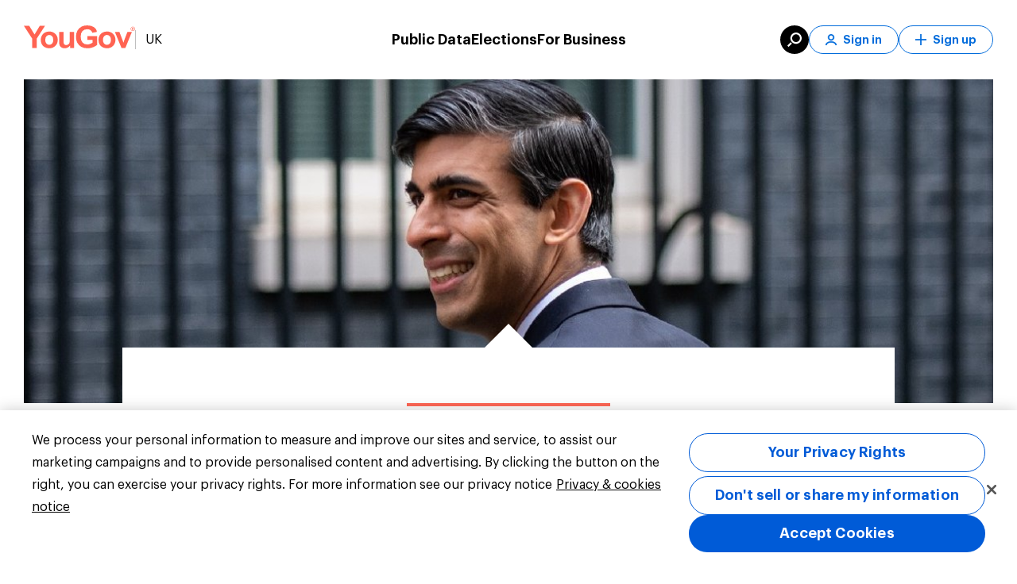

--- FILE ---
content_type: text/html; charset=utf-8
request_url: https://yougov.co.uk/politics/articles/30806-sunak-most-popular-chancellor-15-years
body_size: 85079
content:
<!DOCTYPE html><html lang="en-gb" data-beasties-container><head>
    <meta charset="utf-8">
    <title>Sunak is most popular Chancellor in 15 years | YouGov</title><link rel="preconnect" href="https://dev.visualwebsiteoptimizer.com/"><link rel="dns-prefetch" href="https://dev.visualwebsiteoptimizer.com/"><link rel="preconnect" href="https://www.google-analytics.com/"><link rel="dns-prefetch" href="https://www.google-analytics.com/"><link rel="preconnect" href="https://www.googletagmanager.com/"><link rel="dns-prefetch" href="https://www.googletagmanager.com/"><link rel="preconnect" href="https://cdn-ukwest.onetrust.com/"><link rel="dns-prefetch" href="https://cdn-ukwest.onetrust.com/"><link rel="preconnect" href="https://d18lkz4dllo6v2.cloudfront.net/"><link rel="dns-prefetch" href="https://d18lkz4dllo6v2.cloudfront.net/"><link rel="preconnect" href="https://d3hjzzsa8cr26l.cloudfront.net/"><link rel="dns-prefetch" href="https://d3hjzzsa8cr26l.cloudfront.net/"><link rel="preconnect" href="https://d39be2hlyrutg8.cloudfront.net/"><link rel="dns-prefetch" href="https://d39be2hlyrutg8.cloudfront.net/"><link rel="preload" type="font/woff2" crossorigin href="https://d39be2hlyrutg8.cloudfront.net/f9fcce39/assets/fonts/graphik/Graphik-Regular.woff2" as="font">
    <meta name="referrer" content="no-referrer-when-downgrade">
    <meta name="viewport" content="width=device-width, initial-scale=1">
    <meta name="robots" content="noarchive">
    <link rel="shortcut icon" type="image/x-icon" href="https://d39be2hlyrutg8.cloudfront.net/static/favicon.ico">
  <link rel="stylesheet" href="https://d39be2hlyrutg8.cloudfront.net/f9fcce39/styles.css">
<script>
window.appConfig = {
    "accountWebsiteUrl": "https://account.yougov.com/gb-en/account/",
    "attributorApiUrl": "https://api.yougov.com/platform/attributor/v1/attributions/",
    "attributorScriptUrl": "https://d1z3r0i09bwium.cloudfront.net/v1.0/attributor.js",
    "blueskyVerificationKey": "did:plc:utjyvk6axwpvnvnptzptvqoh",
    "bussinessLink": "https://business.yougov.com",
    "clientPublicContentApiUrl": "https://api-test.yougov.com/public-content",
    "cmsApiPrefix": "",
    "cmsConfApiUrl": "https://api-test.yougov.com/cms-conf",
    "cmsEditorialApiUrl": "https://api-test.yougov.com/cms-editorial",
    "cmsRegion": "UK",
    "contentLanguageCode": "en-gb",
    "dreamDataOmitPath": "/politics/",
    "electionApiUrl": "https://d2qblwfsxsgzx.cloudfront.net",
    "electionsMetaFileUrl": "https://yg-infographics-data.s3.amazonaws.com",
    "electionsMetaVersion": "prod_version_meta",
    "electionsOneSignalAppId": "e27477f0-d695-4825-bf12-87a0598f5f6b",
    "featureFlags": {
        "allowCategoryFilter": true,
        "allowEntityPage": false,
        "appType": 2,
        "articleRedirectsEnabled": true,
        "auElectionsEnabled": false,
        "caElectionsEnabled": false,
        "deElectionsEnabled": false,
        "dreamdataEnabled": true,
        "enableVotingIntentionDataFetching": true,
        "entityChatEnabled": true,
        "generalElectionsEnabled": true,
        "generalElectionsMRPEnabled": true,
        "generalElectionsSSRDataLoad": false,
        "ratingTrackerEnabled": true,
        "usElectionsEnabled": false
    },
    "globalCmsApiPrefix": "https://api-test.yougov.com/cms-business",
    "googleTagManagerId": "GTM-MRSS3JG",
    "inconvoAppCode": "yougov-uk",
    "inconvoCountryCode": "gb",
    "inconvoDailyChat": "daily-chat-uk",
    "languageCode": "en-gb",
    "marketo": {
        "formId": 1006,
        "munchkinId": "464-VHH-988"
    },
    "oneTrustId": "2435f2d2-3949-4f29-88ac-e4401b25cd83",
    "publicApiPrefix": "/_pubapis/v5",
    "publicApiRegion": "uk",
    "publicDataApiUrl": "https://api-test.yougov.com/public-data",
    "recaptchaMarketoSiteKey": "6LeOlI8UAAAAACjYQXxbo6aTPzSf52D6ZpUku2Zm",
    "singUpUrl": "https://account.yougov.com/gb-en/join/main/",
    "siteId": 53,
    "sitemapApiUrl": "https://ygo-sitemaps-emea-prod-web--online.k8s-emea.yougov.net",
    "trustpilotBusinessId": "4a89bf070000640005048717",
    "trustpilotTemplateId": "53aa8807dec7e10d38f59f32",
    "websiteDomain": "yougov.co.uk"
};
</script>
    <style ng-app-id="yg-app">main[_ngcontent-yg-app-c3086243853]{display:flex;flex-direction:column;min-height:calc(100vh - 100px)}.app-container[_ngcontent-yg-app-c3086243853]{width:100%}yg-header[_ngcontent-yg-app-c3086243853]{position:relative;top:0;z-index:130;display:block}yg-header[_ngcontent-yg-app-c3086243853]:not(.homepage){position:sticky}</style><style ng-app-id="yg-app">



@keyframes _ngcontent-yg-app-c4294509511_loading{to{transform:translate(350%)}}@keyframes _ngcontent-yg-app-c4294509511_COLOR_BAR{0%{width:0}to{width:100%}}.menu[_ngcontent-yg-app-c4294509511]{position:absolute;top:0;left:0;z-index:140;display:flex;flex-direction:column;align-items:center;width:100%}@media (max-width: 1099px){.menu[_ngcontent-yg-app-c4294509511]{height:84px;padding:22px 20px 14px}}@media (min-width: 1100px){.menu[_ngcontent-yg-app-c4294509511]{padding:32px 20px}}.menu[_ngcontent-yg-app-c4294509511]:before{content:"";position:absolute;top:0;left:0;z-index:-1;width:100%;height:100%;transition:background-color .35s ease-in-out}.menu.white-background[_ngcontent-yg-app-c4294509511]{position:relative;background-color:#fff}.menu.white-background[_ngcontent-yg-app-c4294509511]   .content[_ngcontent-yg-app-c4294509511]   .left[_ngcontent-yg-app-c4294509511]   .button[_ngcontent-yg-app-c4294509511]{border-left-color:#00000040;color:#000}.menu.white-background[_ngcontent-yg-app-c4294509511]   .content[_ngcontent-yg-app-c4294509511]   .left[_ngcontent-yg-app-c4294509511]   .logo[_ngcontent-yg-app-c4294509511]{filter:none}.menu.white-background[_ngcontent-yg-app-c4294509511]   .content[_ngcontent-yg-app-c4294509511]   .main[_ngcontent-yg-app-c4294509511]   .button[_ngcontent-yg-app-c4294509511]{color:#000}.menu.white-background[_ngcontent-yg-app-c4294509511]   .content[_ngcontent-yg-app-c4294509511]   .right[_ngcontent-yg-app-c4294509511]   .button[_ngcontent-yg-app-c4294509511]{border-color:#006bdb;color:#006bdb}.menu.white-background[_ngcontent-yg-app-c4294509511]   .content[_ngcontent-yg-app-c4294509511]   .right[_ngcontent-yg-app-c4294509511]   .button[_ngcontent-yg-app-c4294509511]:hover{background-color:#006bdb;color:#fff}.menu.mobile-menu-open[_ngcontent-yg-app-c4294509511]:before{background-color:#fff}.menu.mobile-menu-open[_ngcontent-yg-app-c4294509511]   .content[_ngcontent-yg-app-c4294509511]   .left[_ngcontent-yg-app-c4294509511]   .logo[_ngcontent-yg-app-c4294509511]{filter:none}.menu.mobile-menu-open[_ngcontent-yg-app-c4294509511]   .content[_ngcontent-yg-app-c4294509511]   .mobile-content[_ngcontent-yg-app-c4294509511]{pointer-events:all}.menu.mobile-menu-open[_ngcontent-yg-app-c4294509511]   .content[_ngcontent-yg-app-c4294509511]   .mobile-content[_ngcontent-yg-app-c4294509511]:after{content:"";position:absolute;top:0;right:20px;left:20px;height:1px;background-color:#dde1e7}.menu[_ngcontent-yg-app-c4294509511]   .content[_ngcontent-yg-app-c4294509511]{display:flex;align-items:center;justify-content:space-between;width:100%;max-width:1220px}.menu[_ngcontent-yg-app-c4294509511]   .content[_ngcontent-yg-app-c4294509511]   .left[_ngcontent-yg-app-c4294509511]{position:relative;display:flex;gap:12px;align-items:center;color:#fff}@media (max-width: 1099px){.menu[_ngcontent-yg-app-c4294509511]   .content[_ngcontent-yg-app-c4294509511]   .left[_ngcontent-yg-app-c4294509511]   .site-picker[_ngcontent-yg-app-c4294509511]{display:none}}.menu[_ngcontent-yg-app-c4294509511]   .content[_ngcontent-yg-app-c4294509511]   .left[_ngcontent-yg-app-c4294509511]   .logo[_ngcontent-yg-app-c4294509511]{filter:brightness(0) invert(1)}.menu[_ngcontent-yg-app-c4294509511]   .content[_ngcontent-yg-app-c4294509511]   .left[_ngcontent-yg-app-c4294509511]   .logo[_ngcontent-yg-app-c4294509511]   .logo-image[_ngcontent-yg-app-c4294509511]{pointer-events:none}.menu[_ngcontent-yg-app-c4294509511]   .content[_ngcontent-yg-app-c4294509511]   .left[_ngcontent-yg-app-c4294509511]   .button[_ngcontent-yg-app-c4294509511]{padding-left:12px;border-left:1px solid rgba(255,255,255,.25);border-radius:0;font-weight:400;cursor:default}.menu[_ngcontent-yg-app-c4294509511]   .content[_ngcontent-yg-app-c4294509511]   .left[_ngcontent-yg-app-c4294509511]   .skip-link[_ngcontent-yg-app-c4294509511]{position:absolute;top:auto;left:-10000px;overflow:hidden;width:1px;height:1px}.menu[_ngcontent-yg-app-c4294509511]   .content[_ngcontent-yg-app-c4294509511]   .left[_ngcontent-yg-app-c4294509511]   .skip-link[_ngcontent-yg-app-c4294509511]:focus{top:0;left:0;z-index:2;width:100%;height:auto;padding:8px;background-color:#fff;outline:2px solid #000000;color:#000;text-align:center}.menu[_ngcontent-yg-app-c4294509511]   .content[_ngcontent-yg-app-c4294509511]   .left[_ngcontent-yg-app-c4294509511]   .tooltip[_ngcontent-yg-app-c4294509511]{--link-font-weight: 500;--link-margin-bottom: 12px;display:block;width:590px;padding:64px 64px 52px;column-count:2;column-fill:balance;column-gap:32px}@media (max-width: 1099px){.menu[_ngcontent-yg-app-c4294509511]   .content[_ngcontent-yg-app-c4294509511]   .right[_ngcontent-yg-app-c4294509511]{display:none}}@media (min-width: 1100px){.menu[_ngcontent-yg-app-c4294509511]   .content[_ngcontent-yg-app-c4294509511]   .right[_ngcontent-yg-app-c4294509511]{display:flex;gap:12px;align-items:center;color:#fff}}.menu[_ngcontent-yg-app-c4294509511]   .content[_ngcontent-yg-app-c4294509511]   .right[_ngcontent-yg-app-c4294509511]   .button[_ngcontent-yg-app-c4294509511]{display:flex;align-items:center;justify-content:center;min-width:auto;height:36px;padding:0 20px;border:1px solid #fff;border-radius:18px;background-color:transparent;color:#fff;font-weight:600;font-size:14px;white-space:nowrap;transition:none}.menu[_ngcontent-yg-app-c4294509511]   .content[_ngcontent-yg-app-c4294509511]   .right[_ngcontent-yg-app-c4294509511]   .button[_ngcontent-yg-app-c4294509511]   .icon[_ngcontent-yg-app-c4294509511]{width:14px;height:14px;margin-right:8px;-webkit-mask-position:center;-webkit-mask-size:contain;-webkit-mask-repeat:no-repeat;background-color:currentColor}.menu[_ngcontent-yg-app-c4294509511]   .content[_ngcontent-yg-app-c4294509511]   .right[_ngcontent-yg-app-c4294509511]   .button[_ngcontent-yg-app-c4294509511]:hover{background-color:#fff;color:#006bdb}.menu[_ngcontent-yg-app-c4294509511]   .content[_ngcontent-yg-app-c4294509511]   .right[_ngcontent-yg-app-c4294509511]   .tooltip[_ngcontent-yg-app-c4294509511]{width:350px;padding:48px 56px}.menu[_ngcontent-yg-app-c4294509511]   .content[_ngcontent-yg-app-c4294509511]   .right[_ngcontent-yg-app-c4294509511]   .search-button[_ngcontent-yg-app-c4294509511]{display:flex;align-items:center;justify-content:center;width:36px;height:36px;padding:0;border:none;background-color:#fff;visibility:hidden}.menu[_ngcontent-yg-app-c4294509511]   .content[_ngcontent-yg-app-c4294509511]   .right[_ngcontent-yg-app-c4294509511]   .search-button[_ngcontent-yg-app-c4294509511]   svg[_ngcontent-yg-app-c4294509511]   path[_ngcontent-yg-app-c4294509511]{fill:#006bdb}.menu[_ngcontent-yg-app-c4294509511]   .content[_ngcontent-yg-app-c4294509511]   .right[_ngcontent-yg-app-c4294509511]   .search-button.dark[_ngcontent-yg-app-c4294509511]{background-color:#000}.menu[_ngcontent-yg-app-c4294509511]   .content[_ngcontent-yg-app-c4294509511]   .right[_ngcontent-yg-app-c4294509511]   .search-button.dark[_ngcontent-yg-app-c4294509511]   svg[_ngcontent-yg-app-c4294509511]   path[_ngcontent-yg-app-c4294509511]{fill:#fff}.menu[_ngcontent-yg-app-c4294509511]   .content[_ngcontent-yg-app-c4294509511]   .right[_ngcontent-yg-app-c4294509511]   .search-button.visible[_ngcontent-yg-app-c4294509511]{visibility:visible}@media (max-width: 1099px){.menu[_ngcontent-yg-app-c4294509511]   .content[_ngcontent-yg-app-c4294509511]   .main[_ngcontent-yg-app-c4294509511]{display:none}}@media (min-width: 1100px){.menu[_ngcontent-yg-app-c4294509511]   .content[_ngcontent-yg-app-c4294509511]   .main[_ngcontent-yg-app-c4294509511]{position:absolute;left:50%;display:flex;gap:48px;transform:translate(-50%)}}.menu[_ngcontent-yg-app-c4294509511]   .content[_ngcontent-yg-app-c4294509511]   .main[_ngcontent-yg-app-c4294509511]   .button[_ngcontent-yg-app-c4294509511]{font-weight:600;font-size:18px;cursor:default}.menu[_ngcontent-yg-app-c4294509511]   .content[_ngcontent-yg-app-c4294509511]   .main[_ngcontent-yg-app-c4294509511]   .tooltip[_ngcontent-yg-app-c4294509511]{width:min(100vw - 40px,1220px);padding:60px 64px 48px}@media (min-width: 1100px){.menu[_ngcontent-yg-app-c4294509511]   .content[_ngcontent-yg-app-c4294509511]   .mobile-button[_ngcontent-yg-app-c4294509511]{display:none}}.menu[_ngcontent-yg-app-c4294509511]   .content[_ngcontent-yg-app-c4294509511]   .mobile-content[_ngcontent-yg-app-c4294509511]{position:absolute;top:84px;left:0;width:100%;height:calc(100vh - 84px);background:#fff;opacity:0;pointer-events:none;transition:opacity .35s ease-in-out}@media (min-width: 1100px){.menu[_ngcontent-yg-app-c4294509511]   .content[_ngcontent-yg-app-c4294509511]   .mobile-content[_ngcontent-yg-app-c4294509511]{display:none}}.menu[_ngcontent-yg-app-c4294509511]   .content[_ngcontent-yg-app-c4294509511]   .mobile-content.open[_ngcontent-yg-app-c4294509511]{opacity:1}</style><style ng-app-id="yg-app">



@keyframes _ngcontent-yg-app-c3975424535_loading{to{transform:translate(350%)}}@keyframes _ngcontent-yg-app-c3975424535_COLOR_BAR{0%{width:0}to{width:100%}}.site-footer[_ngcontent-yg-app-c3975424535]{display:flex;flex-direction:column;padding:56px 0 48px;border-radius:2px;background-color:#fff;font-size:14px}.site-footer[_ngcontent-yg-app-c3975424535] > *[_ngcontent-yg-app-c3975424535]{width:1220px;margin:0 auto;padding:0 8px}@media (min-width: 960px) and (max-width: 1279.95px){.site-footer[_ngcontent-yg-app-c3975424535] > *[_ngcontent-yg-app-c3975424535]{width:930px}}@media (max-width: 599.95px),(min-width: 600px) and (max-width: 839.95px),(min-width: 840px) and (max-width: 959.95px){.site-footer[_ngcontent-yg-app-c3975424535] > *[_ngcontent-yg-app-c3975424535]{width:100%;padding:0 16px}}.site-footer[_ngcontent-yg-app-c3975424535]   .header[_ngcontent-yg-app-c3975424535]{display:flex}@media (max-width: 599.95px),(min-width: 600px) and (max-width: 839.95px),(min-width: 840px) and (max-width: 959.95px){.site-footer[_ngcontent-yg-app-c3975424535]   .header[_ngcontent-yg-app-c3975424535]{overflow:hidden;margin-bottom:24px}}@media (max-width: 599.95px){.site-footer[_ngcontent-yg-app-c3975424535]   .header[_ngcontent-yg-app-c3975424535]   img[_ngcontent-yg-app-c3975424535]{position:relative}}.site-footer[_ngcontent-yg-app-c3975424535]   .header[_ngcontent-yg-app-c3975424535]   img[_ngcontent-yg-app-c3975424535]{object-fit:contain}.site-footer[_ngcontent-yg-app-c3975424535]   .main-container[_ngcontent-yg-app-c3975424535]{display:flex;flex-direction:row;justify-content:space-between;line-height:2}@media (max-width: 599.95px),(min-width: 600px) and (max-width: 839.95px),(min-width: 840px) and (max-width: 959.95px){.site-footer[_ngcontent-yg-app-c3975424535]   .main-container[_ngcontent-yg-app-c3975424535]{flex-direction:column}}.site-footer[_ngcontent-yg-app-c3975424535]   .main-container[_ngcontent-yg-app-c3975424535]   a[_ngcontent-yg-app-c3975424535]{position:relative;transition:color ease .25s;color:#616e90;text-decoration:none}.site-footer[_ngcontent-yg-app-c3975424535]   .main-container[_ngcontent-yg-app-c3975424535]   a[_ngcontent-yg-app-c3975424535]:after{content:"";position:absolute;bottom:-6px;left:0;width:100%;height:1px;background:transparent;transition:background ease .25s,bottom ease .25s}.site-footer[_ngcontent-yg-app-c3975424535]   .main-container[_ngcontent-yg-app-c3975424535]   a[_ngcontent-yg-app-c3975424535]:hover:after{bottom:-4px;background:#616e90}.site-footer[_ngcontent-yg-app-c3975424535]   .main-container[_ngcontent-yg-app-c3975424535]   a.active[_ngcontent-yg-app-c3975424535]:after{bottom:-4px;background:#616e90}.site-footer[_ngcontent-yg-app-c3975424535]   .main-container[_ngcontent-yg-app-c3975424535]   a.active[_ngcontent-yg-app-c3975424535]:hover:after{background:#616e90}@media (max-width: 599.95px),(min-width: 600px) and (max-width: 839.95px),(min-width: 840px) and (max-width: 959.95px){.site-footer[_ngcontent-yg-app-c3975424535]   .main-container[_ngcontent-yg-app-c3975424535]   .company[_ngcontent-yg-app-c3975424535]{margin-bottom:16px;border-top:solid 1px #dde1e7}}.site-footer[_ngcontent-yg-app-c3975424535]   .main-container[_ngcontent-yg-app-c3975424535]   .company[_ngcontent-yg-app-c3975424535]   .menu[_ngcontent-yg-app-c3975424535]   li[_ngcontent-yg-app-c3975424535]{width:135px}@media (max-width: 599.95px),(min-width: 600px) and (max-width: 839.95px),(min-width: 840px) and (max-width: 959.95px){.site-footer[_ngcontent-yg-app-c3975424535]   .main-container[_ngcontent-yg-app-c3975424535]   .company[_ngcontent-yg-app-c3975424535]   .menu[_ngcontent-yg-app-c3975424535]   li[_ngcontent-yg-app-c3975424535]{width:100%}}@media (max-width: 599.95px),(min-width: 600px) and (max-width: 839.95px),(min-width: 840px) and (max-width: 959.95px){.site-footer[_ngcontent-yg-app-c3975424535]   .main-container[_ngcontent-yg-app-c3975424535]   .company[_ngcontent-yg-app-c3975424535]   .column-title[_ngcontent-yg-app-c3975424535]:before{background:url(https://d39be2hlyrutg8.cloudfront.net/f9fcce39/assets/images/svg/footer-icon-info-mobile.svg) no-repeat}}@media (max-width: 599.95px),(min-width: 600px) and (max-width: 839.95px),(min-width: 840px) and (max-width: 959.95px){.site-footer[_ngcontent-yg-app-c3975424535]   .main-container[_ngcontent-yg-app-c3975424535]   .global-sites[_ngcontent-yg-app-c3975424535]{border-top:solid 1px #dde1e7}}@media (max-width: 599.95px),(min-width: 600px) and (max-width: 839.95px),(min-width: 840px) and (max-width: 959.95px){.site-footer[_ngcontent-yg-app-c3975424535]   .main-container[_ngcontent-yg-app-c3975424535]   .global-sites[_ngcontent-yg-app-c3975424535]   .column-title[_ngcontent-yg-app-c3975424535]:before{background:url(https://d39be2hlyrutg8.cloudfront.net/f9fcce39/assets/images/svg/footer-icon-world-mobile.svg) no-repeat}}.site-footer[_ngcontent-yg-app-c3975424535]   .main-container[_ngcontent-yg-app-c3975424535]   .column-title[_ngcontent-yg-app-c3975424535]{margin:0 0 28px;color:#33415c;font-weight:600;font-size:14px;line-height:46px;text-transform:uppercase}@media (max-width: 599.95px),(min-width: 600px) and (max-width: 839.95px),(min-width: 840px) and (max-width: 959.95px){.site-footer[_ngcontent-yg-app-c3975424535]   .main-container[_ngcontent-yg-app-c3975424535]   .column-title[_ngcontent-yg-app-c3975424535]{display:flex;align-items:center;margin-top:15px;margin-bottom:0;font-size:18px;line-height:1.5;text-transform:none}}@media (max-width: 599.95px),(min-width: 600px) and (max-width: 839.95px),(min-width: 840px) and (max-width: 959.95px){.site-footer[_ngcontent-yg-app-c3975424535]   .main-container[_ngcontent-yg-app-c3975424535]   .column-title.mobile-hide[_ngcontent-yg-app-c3975424535]{display:none}}.site-footer[_ngcontent-yg-app-c3975424535]   .main-container[_ngcontent-yg-app-c3975424535]   .column-title[_ngcontent-yg-app-c3975424535]:before, .site-footer[_ngcontent-yg-app-c3975424535]   .main-container[_ngcontent-yg-app-c3975424535]   .column-title[_ngcontent-yg-app-c3975424535]:after{content:"";display:flex;flex-direction:row;background-size:contain}@media (max-width: 599.95px),(min-width: 600px) and (max-width: 839.95px),(min-width: 840px) and (max-width: 959.95px){.site-footer[_ngcontent-yg-app-c3975424535]   .main-container[_ngcontent-yg-app-c3975424535]   .column-title[_ngcontent-yg-app-c3975424535]:before{width:18px;height:18px;margin-right:12px}}@media (max-width: 599.95px),(min-width: 600px) and (max-width: 839.95px),(min-width: 840px) and (max-width: 959.95px){.site-footer[_ngcontent-yg-app-c3975424535]   .main-container[_ngcontent-yg-app-c3975424535]   .column-title[_ngcontent-yg-app-c3975424535]:after{width:18px;height:11px;margin-left:auto;background:url(https://d39be2hlyrutg8.cloudfront.net/f9fcce39/assets/images/svg/icon-chevron-down.svg) no-repeat}}.site-footer[_ngcontent-yg-app-c3975424535]   .main-container[_ngcontent-yg-app-c3975424535]   .menu[_ngcontent-yg-app-c3975424535]{display:flex;flex-flow:column;margin:-5px 0 0;padding:0;list-style:none;line-height:26px}@media (min-width: 960px) and (max-width: 1279.95px){.site-footer[_ngcontent-yg-app-c3975424535]   .main-container[_ngcontent-yg-app-c3975424535]   .menu[_ngcontent-yg-app-c3975424535]{max-height:none}}@media (max-width: 599.95px),(min-width: 600px) and (max-width: 839.95px),(min-width: 840px) and (max-width: 959.95px){.site-footer[_ngcontent-yg-app-c3975424535]   .main-container[_ngcontent-yg-app-c3975424535]   .menu[_ngcontent-yg-app-c3975424535]{max-height:none;margin:0;font-size:16px}}.site-footer[_ngcontent-yg-app-c3975424535]   .main-container[_ngcontent-yg-app-c3975424535]   .menu[_ngcontent-yg-app-c3975424535]   li[_ngcontent-yg-app-c3975424535]{width:120px}@media (max-width: 599.95px),(min-width: 600px) and (max-width: 839.95px),(min-width: 840px) and (max-width: 959.95px){.site-footer[_ngcontent-yg-app-c3975424535]   .main-container[_ngcontent-yg-app-c3975424535]   .menu[_ngcontent-yg-app-c3975424535]   li[_ngcontent-yg-app-c3975424535]{width:100%}}.site-footer[_ngcontent-yg-app-c3975424535]   .main-container[_ngcontent-yg-app-c3975424535]   .menu.multi-column[_ngcontent-yg-app-c3975424535]{display:block;column-count:2;column-gap:74px}@media (min-width: 960px) and (max-width: 1279.95px){.site-footer[_ngcontent-yg-app-c3975424535]   .main-container[_ngcontent-yg-app-c3975424535]   .menu.multi-column[_ngcontent-yg-app-c3975424535]{column-count:2}}@media (max-width: 599.95px),(min-width: 600px) and (max-width: 839.95px),(min-width: 840px) and (max-width: 959.95px){.site-footer[_ngcontent-yg-app-c3975424535]   .main-container[_ngcontent-yg-app-c3975424535]   .menu.multi-column[_ngcontent-yg-app-c3975424535]{column-count:1;column-gap:0}}.site-footer[_ngcontent-yg-app-c3975424535]   .main-container[_ngcontent-yg-app-c3975424535]   details[open][_ngcontent-yg-app-c3975424535]   summary[_ngcontent-yg-app-c3975424535] ~ *[_ngcontent-yg-app-c3975424535]{height:auto;margin-top:15px}.site-footer[_ngcontent-yg-app-c3975424535]   .main-container[_ngcontent-yg-app-c3975424535]   details[_ngcontent-yg-app-c3975424535]   summary[_ngcontent-yg-app-c3975424535]{display:block}.site-footer[_ngcontent-yg-app-c3975424535]   .main-container[_ngcontent-yg-app-c3975424535]   details[_ngcontent-yg-app-c3975424535]   summary[_ngcontent-yg-app-c3975424535]::-webkit-details-marker{display:none}.site-footer[_ngcontent-yg-app-c3975424535]   .main-container[_ngcontent-yg-app-c3975424535]   details[_ngcontent-yg-app-c3975424535]   summary[_ngcontent-yg-app-c3975424535]:hover{cursor:pointer}.site-footer[_ngcontent-yg-app-c3975424535]   .separator[_ngcontent-yg-app-c3975424535]{height:1px;margin:28px auto 32px;border:none;background-color:#dde1e7;opacity:.5}@media (max-width: 599.95px),(min-width: 600px) and (max-width: 839.95px),(min-width: 840px) and (max-width: 959.95px){.site-footer[_ngcontent-yg-app-c3975424535]   .separator[_ngcontent-yg-app-c3975424535]{margin:15px auto;opacity:1}}.site-footer[_ngcontent-yg-app-c3975424535]   .footer[_ngcontent-yg-app-c3975424535]{display:flex;flex-direction:row;justify-content:space-between;color:#616e90;font-size:14px;line-height:2}@media (max-width: 599.95px),(min-width: 600px) and (max-width: 839.95px),(min-width: 840px) and (max-width: 959.95px){.site-footer[_ngcontent-yg-app-c3975424535]   .footer[_ngcontent-yg-app-c3975424535]{flex-direction:column;font-size:16px}}.site-footer[_ngcontent-yg-app-c3975424535]   .footer[_ngcontent-yg-app-c3975424535]   .copyright[_ngcontent-yg-app-c3975424535]{margin:0;text-transform:capitalize}@media (max-width: 599.95px),(min-width: 600px) and (max-width: 839.95px),(min-width: 840px) and (max-width: 959.95px){.site-footer[_ngcontent-yg-app-c3975424535]   .footer[_ngcontent-yg-app-c3975424535]   .copyright[_ngcontent-yg-app-c3975424535]{order:2;padding-top:20px;border-top:solid 1px #dde1e7;color:#616e90;font-size:14px;line-height:26px}}.site-footer[_ngcontent-yg-app-c3975424535]   .footer[_ngcontent-yg-app-c3975424535]   .menu[_ngcontent-yg-app-c3975424535]{display:flex;flex-direction:row;margin:0;list-style:none}@media (max-width: 599.95px),(min-width: 600px) and (max-width: 839.95px),(min-width: 840px) and (max-width: 959.95px){.site-footer[_ngcontent-yg-app-c3975424535]   .footer[_ngcontent-yg-app-c3975424535]   .menu[_ngcontent-yg-app-c3975424535]{flex-direction:column;order:1;margin:12px 0;padding:0}}@media (max-width: 599.95px),(min-width: 600px) and (max-width: 839.95px),(min-width: 840px) and (max-width: 959.95px){.site-footer[_ngcontent-yg-app-c3975424535]   .footer[_ngcontent-yg-app-c3975424535]   .menu[_ngcontent-yg-app-c3975424535]   .item[_ngcontent-yg-app-c3975424535]{line-height:1.75}}.site-footer[_ngcontent-yg-app-c3975424535]   .footer[_ngcontent-yg-app-c3975424535]   .menu[_ngcontent-yg-app-c3975424535]   .item[_ngcontent-yg-app-c3975424535] > a[_ngcontent-yg-app-c3975424535]{line-height:1.75}.site-footer[_ngcontent-yg-app-c3975424535]   .footer[_ngcontent-yg-app-c3975424535]   .menu[_ngcontent-yg-app-c3975424535]   .item[_ngcontent-yg-app-c3975424535]:not(:last-child) > a[_ngcontent-yg-app-c3975424535]{padding:0 14px;border-right:1px solid #616e90}@media (max-width: 599.95px),(min-width: 600px) and (max-width: 839.95px),(min-width: 840px) and (max-width: 959.95px){.site-footer[_ngcontent-yg-app-c3975424535]   .footer[_ngcontent-yg-app-c3975424535]   .menu[_ngcontent-yg-app-c3975424535]   .item[_ngcontent-yg-app-c3975424535]:not(:last-child) > a[_ngcontent-yg-app-c3975424535]{padding:0;border:none}}.site-footer[_ngcontent-yg-app-c3975424535]   .footer[_ngcontent-yg-app-c3975424535]   .menu[_ngcontent-yg-app-c3975424535]   .item[_ngcontent-yg-app-c3975424535]:last-child > a[_ngcontent-yg-app-c3975424535]{padding-left:14px}@media (max-width: 599.95px),(min-width: 600px) and (max-width: 839.95px),(min-width: 840px) and (max-width: 959.95px){.site-footer[_ngcontent-yg-app-c3975424535]   .footer[_ngcontent-yg-app-c3975424535]   .menu[_ngcontent-yg-app-c3975424535]   .item[_ngcontent-yg-app-c3975424535]:last-child > a[_ngcontent-yg-app-c3975424535]{padding:0}}.site-footer[_ngcontent-yg-app-c3975424535]   .footer[_ngcontent-yg-app-c3975424535]   .menu[_ngcontent-yg-app-c3975424535]   a[_ngcontent-yg-app-c3975424535]{color:#616e90;text-decoration:none}@media (max-width: 599.95px),(min-width: 600px) and (max-width: 839.95px),(min-width: 840px) and (max-width: 959.95px){.site-footer[_ngcontent-yg-app-c3975424535]   .footer[_ngcontent-yg-app-c3975424535]   .menu[_ngcontent-yg-app-c3975424535]   a[_ngcontent-yg-app-c3975424535]{font-weight:500;line-height:2}}.site-footer[_ngcontent-yg-app-c3975424535]   .footer[_ngcontent-yg-app-c3975424535]   .menu[_ngcontent-yg-app-c3975424535]   a[_ngcontent-yg-app-c3975424535]:hover{color:#ff412c}.site-footer[_ngcontent-yg-app-c3975424535]   .mobile-show[_ngcontent-yg-app-c3975424535]{display:none}@media (max-width: 599.95px),(min-width: 600px) and (max-width: 839.95px),(min-width: 840px) and (max-width: 959.95px){.site-footer[_ngcontent-yg-app-c3975424535]   .mobile-show[_ngcontent-yg-app-c3975424535]{display:block}}@media (max-width: 599.95px),(min-width: 600px) and (max-width: 839.95px),(min-width: 840px) and (max-width: 959.95px){.site-footer[_ngcontent-yg-app-c3975424535]   .mobile-hide[_ngcontent-yg-app-c3975424535]{display:none}}.site-footer[_ngcontent-yg-app-c3975424535]   .social-icons[_ngcontent-yg-app-c3975424535]{display:none}.site-footer[_ngcontent-yg-app-c3975424535]   .separator[_ngcontent-yg-app-c3975424535]{margin:32px 0;opacity:initial}@media (max-width: 599.95px),(min-width: 600px) and (max-width: 839.95px),(min-width: 840px) and (max-width: 959.95px){.site-footer[_ngcontent-yg-app-c3975424535]   .separator[_ngcontent-yg-app-c3975424535]{margin:15px 0}}.site-footer[_ngcontent-yg-app-c3975424535]   .separator[_ngcontent-yg-app-c3975424535]:nth-of-type(1){display:none}.site-footer[_ngcontent-yg-app-c3975424535]   .header[_ngcontent-yg-app-c3975424535]{align-items:center;margin-bottom:32px;padding:24px 0;border-top:1px solid #dde1e7;border-bottom:1px solid #dde1e7}@media (max-width: 599.95px),(min-width: 600px) and (max-width: 839.95px),(min-width: 840px) and (max-width: 959.95px){.site-footer[_ngcontent-yg-app-c3975424535]   .header[_ngcontent-yg-app-c3975424535]{margin-bottom:24px;padding:24px 0 0;border-bottom:none}}.site-footer[_ngcontent-yg-app-c3975424535]   .main-container[_ngcontent-yg-app-c3975424535]   .company[_ngcontent-yg-app-c3975424535]{min-width:208px}.site-footer[_ngcontent-yg-app-c3975424535]   .main-container[_ngcontent-yg-app-c3975424535]   .global-sites[_ngcontent-yg-app-c3975424535]{flex:2}.site-footer[_ngcontent-yg-app-c3975424535]   .main-container[_ngcontent-yg-app-c3975424535]   .social-icons[_ngcontent-yg-app-c3975424535]{display:flex;flex:3;justify-content:end}.site-footer[_ngcontent-yg-app-c3975424535]   .main-container[_ngcontent-yg-app-c3975424535]   .column-title[_ngcontent-yg-app-c3975424535]{margin:0 0 22px;font-weight:700;line-height:1.71}@media (max-width: 599.95px),(min-width: 600px) and (max-width: 839.95px),(min-width: 840px) and (max-width: 959.95px){.site-footer[_ngcontent-yg-app-c3975424535]   .main-container[_ngcontent-yg-app-c3975424535]   .column-title[_ngcontent-yg-app-c3975424535]{margin-top:15px;margin-bottom:0;line-height:1.5}}@media (max-width: 599.95px),(min-width: 600px) and (max-width: 839.95px),(min-width: 840px) and (max-width: 959.95px){.site-footer[_ngcontent-yg-app-c3975424535]   .main-container[_ngcontent-yg-app-c3975424535]   .mobile-hide[_ngcontent-yg-app-c3975424535]{display:none}}.site-footer.grey-background[_ngcontent-yg-app-c3975424535]{background-color:#f4f5f6}</style><script src="https://cdn-ukwest.onetrust.com/consent/2435f2d2-3949-4f29-88ac-e4401b25cd83/OtAutoBlock.js" type="text/javascript"></script><script src="https://cdn-ukwest.onetrust.com/scripttemplates/otSDKStub.js" type="text/javascript" charset="UTF-8" data-document-language="true" data-domain-script="2435f2d2-3949-4f29-88ac-e4401b25cd83"></script><script type="text/javascript">
function OptanonWrapper() {
  const refreshButtonsSelectors =
    OneTrust.GetDomainData().ConsentModel.Name === 'opt-out'
      ? '#onetrust-reject-all-handler, .ot-pc-refuse-all-handler, .save-preference-btn-handler.onetrust-close-btn-handler'
      : '#onetrust-accept-btn-handler, #accept-recommended-btn-handler, .save-preference-btn-handler.onetrust-close-btn-handler';
  document.addEventListener('click', function(event) {
    if([...document.querySelectorAll(refreshButtonsSelectors)].includes(event.target)) {
      // Reload at next tick to give OneTrust enough time to update consent cookies.
      setTimeout(() => {
        location.reload();
      })
    }
  });

  const optOutConsentModel = OneTrust.GetDomainData().ConsentModel.Name === 'opt-out';
  const vwoAllowed = OptanonActiveGroups.includes('C0002');
  const vwoNeverLoaded = !localStorage.getItem('vwoLoaded');

  if(optOutConsentModel && vwoAllowed && vwoNeverLoaded) {
    localStorage.setItem('vwoLoaded', true);
    
window._vwo_code || (function() {
var account_id=553266,
version=2.1,
settings_tolerance=2000,
hide_element='body',
hide_element_style = 'opacity:0 !important;filter:alpha(opacity=0) !important;background:none !important',
/* DO NOT EDIT BELOW THIS LINE */
f=false,w=window,d=document,v=d.querySelector('#vwoCode'),cK='_vwo_'+account_id+'_settings',cc={};try{var c=JSON.parse(localStorage.getItem('_vwo_'+account_id+'_config'));cc=c&&typeof c==='object'?c:{}}catch(e){}var stT=cc.stT==='session'?w.sessionStorage:w.localStorage;code={use_existing_jquery:function(){return typeof use_existing_jquery!=='undefined'?use_existing_jquery:undefined},library_tolerance:function(){return typeof library_tolerance!=='undefined'?library_tolerance:undefined},settings_tolerance:function(){return cc.sT||settings_tolerance},hide_element_style:function(){return'{'+(cc.hES||hide_element_style)+'}'},hide_element:function(){if(performance.getEntriesByName('first-contentful-paint')[0]){return''}return typeof cc.hE==='string'?cc.hE:hide_element},getVersion:function(){return version},finish:function(e){if(!f){f=true;var t=d.getElementById('_vis_opt_path_hides');if(t)t.parentNode.removeChild(t);if(e)(new Image).src='https://dev.visualwebsiteoptimizer.com/ee.gif?a='+account_id+e}},finished:function(){return f},addScript:function(e){var t=d.createElement('script');t.type='text/javascript';if(e.src){t.src=e.src}else{t.text=e.text}d.getElementsByTagName('head')[0].appendChild(t)},load:function(e,t){var i=this.getSettings(),n=d.createElement('script'),r=this;t=t||{};if(i){n.textContent=i;d.getElementsByTagName('head')[0].appendChild(n);if(!w.VWO||VWO.caE){stT.removeItem(cK);r.load(e)}}else{var o=new XMLHttpRequest;o.open('GET',e,true);o.withCredentials=!t.dSC;o.responseType=t.responseType||'text';o.onload=function(){if(t.onloadCb){return t.onloadCb(o,e)}if(o.status===200){_vwo_code.addScript({text:o.responseText})}else{_vwo_code.finish('&e=loading_failure:'+e)}};o.onerror=function(){if(t.onerrorCb){return t.onerrorCb(e)}_vwo_code.finish('&e=loading_failure:'+e)};o.send()}},getSettings:function(){try{var e=stT.getItem(cK);if(!e){return}e=JSON.parse(e);if(Date.now()>e.e){stT.removeItem(cK);return}return e.s}catch(e){return}},init:function(){if(d.URL.indexOf('__vwo_disable__')>-1)return;var e=this.settings_tolerance();w._vwo_settings_timer=setTimeout(function(){_vwo_code.finish();stT.removeItem(cK)},e);var t;if(this.hide_element()!=='body'){t=d.createElement('style');var i=this.hide_element(),n=i?i+this.hide_element_style():'',r=d.getElementsByTagName('head')[0];t.setAttribute('id','_vis_opt_path_hides');v&&t.setAttribute('nonce',v.nonce);t.setAttribute('type','text/css');if(t.styleSheet)t.styleSheet.cssText=n;else t.appendChild(d.createTextNode(n));r.appendChild(t)}else{t=d.getElementsByTagName('head')[0];var n=d.createElement('div');n.style.cssText='z-index: 2147483647 !important;position: fixed !important;left: 0 !important;top: 0 !important;width: 100% !important;height: 100% !important;background: white !important;';n.setAttribute('id','_vis_opt_path_hides');n.classList.add('_vis_hide_layer');t.parentNode.insertBefore(n,t.nextSibling)}var o='https://dev.visualwebsiteoptimizer.com/j.php?a='+account_id+'&u='+encodeURIComponent(d.URL)+'&vn='+version;if(w.location.search.indexOf('_vwo_xhr')!==-1){this.addScript({src:o})}else{this.load(o+'&x=true')}}};w._vwo_code=code;code.init();})();

  }
}
        </script><script type="text/plain" class="optanon-category-C0003">
!function(){window.analytics||(window.analytics=[]),window.analytics.methods=["identify","track","trackLink","trackForm","trackClick","trackSubmit","page","pageview","ab","alias","ready","group","on","once","off"],window.analytics.factory=function(a){return function(){var t=Array.prototype.slice.call(arguments);return t.unshift(a),window.analytics.push(t),window.analytics}};for(var a=0;a<window.analytics.methods.length;a++){var t=window.analytics.methods[a];window.analytics[t]=window.analytics.factory(t)}analytics.load=function(a){if(!document.getElementById("dreamdata-analytics")){window.__DD_TEMP_ANALYTICS__=window.analytics;var t=document.createElement("script");t.async=!0,t.id="dreamdata-analytics",t.type="text/javascript",t.src="https://cdn.dreamdata.cloud/scripts/analytics/v1/dreamdata.min.js",t.addEventListener("load",function(t){if(analytics&&analytics.initialize)for(analytics.initialize({"Dreamdata.io":{apiKey:a}});window.__DD_TEMP_ANALYTICS__.length>0;){var i=window.__DD_TEMP_ANALYTICS__.shift(),n=i.shift();analytics[n]&&analytics[n].apply(analytics,i)}},!1);var i=document.getElementsByTagName("script")[0];i.parentNode.insertBefore(t,i)}},analytics.load("625919bf-3db3-4d95-acb5-b610aa1ba856"),analytics.page()}();
</script><script type="text/javascript">window.NREUM||(NREUM={});NREUM.info = {"agent":"","beacon":"bam.nr-data.net","errorBeacon":"bam.nr-data.net","licenseKey":"28418fab15","applicationID":"83384987","applicationTime":1.462982,"transactionName":"YVFaZEdTWkZRBhBYC1gbdl9HX1VZWR8BVTFEXRca","queueTime":0,"ttGuid":"0cb57e7a9e718b20","agentToken":null}; (window.NREUM||(NREUM={})).init={privacy:{cookies_enabled:true},ajax:{deny_list:["bam-cell.nr-data.net"]},feature_flags:["soft_nav"],distributed_tracing:{enabled:true}};(window.NREUM||(NREUM={})).loader_config={agentID:"594291322",accountID:"370703",trustKey:"370703",xpid:"VwEHVlZQGwsDV1lWDgkA",licenseKey:"28418fab15",applicationID:"83384987",browserID:"594291322"};;/*! For license information please see nr-loader-spa-1.308.0.min.js.LICENSE.txt */
(()=>{var e,t,r={384:(e,t,r)=>{"use strict";r.d(t,{NT:()=>a,US:()=>u,Zm:()=>o,bQ:()=>d,dV:()=>c,pV:()=>l});var n=r(6154),i=r(1863),s=r(1910);const a={beacon:"bam.nr-data.net",errorBeacon:"bam.nr-data.net"};function o(){return n.gm.NREUM||(n.gm.NREUM={}),void 0===n.gm.newrelic&&(n.gm.newrelic=n.gm.NREUM),n.gm.NREUM}function c(){let e=o();return e.o||(e.o={ST:n.gm.setTimeout,SI:n.gm.setImmediate||n.gm.setInterval,CT:n.gm.clearTimeout,XHR:n.gm.XMLHttpRequest,REQ:n.gm.Request,EV:n.gm.Event,PR:n.gm.Promise,MO:n.gm.MutationObserver,FETCH:n.gm.fetch,WS:n.gm.WebSocket},(0,s.i)(...Object.values(e.o))),e}function d(e,t){let r=o();r.initializedAgents??={},t.initializedAt={ms:(0,i.t)(),date:new Date},r.initializedAgents[e]=t}function u(e,t){o()[e]=t}function l(){return function(){let e=o();const t=e.info||{};e.info={beacon:a.beacon,errorBeacon:a.errorBeacon,...t}}(),function(){let e=o();const t=e.init||{};e.init={...t}}(),c(),function(){let e=o();const t=e.loader_config||{};e.loader_config={...t}}(),o()}},782:(e,t,r)=>{"use strict";r.d(t,{T:()=>n});const n=r(860).K7.pageViewTiming},860:(e,t,r)=>{"use strict";r.d(t,{$J:()=>u,K7:()=>c,P3:()=>d,XX:()=>i,Yy:()=>o,df:()=>s,qY:()=>n,v4:()=>a});const n="events",i="jserrors",s="browser/blobs",a="rum",o="browser/logs",c={ajax:"ajax",genericEvents:"generic_events",jserrors:i,logging:"logging",metrics:"metrics",pageAction:"page_action",pageViewEvent:"page_view_event",pageViewTiming:"page_view_timing",sessionReplay:"session_replay",sessionTrace:"session_trace",softNav:"soft_navigations",spa:"spa"},d={[c.pageViewEvent]:1,[c.pageViewTiming]:2,[c.metrics]:3,[c.jserrors]:4,[c.spa]:5,[c.ajax]:6,[c.sessionTrace]:7,[c.softNav]:8,[c.sessionReplay]:9,[c.logging]:10,[c.genericEvents]:11},u={[c.pageViewEvent]:a,[c.pageViewTiming]:n,[c.ajax]:n,[c.spa]:n,[c.softNav]:n,[c.metrics]:i,[c.jserrors]:i,[c.sessionTrace]:s,[c.sessionReplay]:s,[c.logging]:o,[c.genericEvents]:"ins"}},944:(e,t,r)=>{"use strict";r.d(t,{R:()=>i});var n=r(3241);function i(e,t){"function"==typeof console.debug&&(console.debug("New Relic Warning: https://github.com/newrelic/newrelic-browser-agent/blob/main/docs/warning-codes.md#".concat(e),t),(0,n.W)({agentIdentifier:null,drained:null,type:"data",name:"warn",feature:"warn",data:{code:e,secondary:t}}))}},993:(e,t,r)=>{"use strict";r.d(t,{A$:()=>s,ET:()=>a,TZ:()=>o,p_:()=>i});var n=r(860);const i={ERROR:"ERROR",WARN:"WARN",INFO:"INFO",DEBUG:"DEBUG",TRACE:"TRACE"},s={OFF:0,ERROR:1,WARN:2,INFO:3,DEBUG:4,TRACE:5},a="log",o=n.K7.logging},1541:(e,t,r)=>{"use strict";r.d(t,{U:()=>i,f:()=>n});const n={MFE:"MFE",BA:"BA"};function i(e,t){if(2!==t?.harvestEndpointVersion)return{};const r=t.agentRef.runtime.appMetadata.agents[0].entityGuid;return e?{"source.id":e.id,"source.name":e.name,"source.type":e.type,"parent.id":e.parent?.id||r,"parent.type":e.parent?.type||n.BA}:{"entity.guid":r,appId:t.agentRef.info.applicationID}}},1687:(e,t,r)=>{"use strict";r.d(t,{Ak:()=>d,Ze:()=>h,x3:()=>u});var n=r(3241),i=r(7836),s=r(3606),a=r(860),o=r(2646);const c={};function d(e,t){const r={staged:!1,priority:a.P3[t]||0};l(e),c[e].get(t)||c[e].set(t,r)}function u(e,t){e&&c[e]&&(c[e].get(t)&&c[e].delete(t),p(e,t,!1),c[e].size&&f(e))}function l(e){if(!e)throw new Error("agentIdentifier required");c[e]||(c[e]=new Map)}function h(e="",t="feature",r=!1){if(l(e),!e||!c[e].get(t)||r)return p(e,t);c[e].get(t).staged=!0,f(e)}function f(e){const t=Array.from(c[e]);t.every(([e,t])=>t.staged)&&(t.sort((e,t)=>e[1].priority-t[1].priority),t.forEach(([t])=>{c[e].delete(t),p(e,t)}))}function p(e,t,r=!0){const a=e?i.ee.get(e):i.ee,c=s.i.handlers;if(!a.aborted&&a.backlog&&c){if((0,n.W)({agentIdentifier:e,type:"lifecycle",name:"drain",feature:t}),r){const e=a.backlog[t],r=c[t];if(r){for(let t=0;e&&t<e.length;++t)g(e[t],r);Object.entries(r).forEach(([e,t])=>{Object.values(t||{}).forEach(t=>{t[0]?.on&&t[0]?.context()instanceof o.y&&t[0].on(e,t[1])})})}}a.isolatedBacklog||delete c[t],a.backlog[t]=null,a.emit("drain-"+t,[])}}function g(e,t){var r=e[1];Object.values(t[r]||{}).forEach(t=>{var r=e[0];if(t[0]===r){var n=t[1],i=e[3],s=e[2];n.apply(i,s)}})}},1738:(e,t,r)=>{"use strict";r.d(t,{U:()=>f,Y:()=>h});var n=r(3241),i=r(9908),s=r(1863),a=r(944),o=r(5701),c=r(3969),d=r(8362),u=r(860),l=r(4261);function h(e,t,r,s){const h=s||r;!h||h[e]&&h[e]!==d.d.prototype[e]||(h[e]=function(){(0,i.p)(c.xV,["API/"+e+"/called"],void 0,u.K7.metrics,r.ee),(0,n.W)({agentIdentifier:r.agentIdentifier,drained:!!o.B?.[r.agentIdentifier],type:"data",name:"api",feature:l.Pl+e,data:{}});try{return t.apply(this,arguments)}catch(e){(0,a.R)(23,e)}})}function f(e,t,r,n,a){const o=e.info;null===r?delete o.jsAttributes[t]:o.jsAttributes[t]=r,(a||null===r)&&(0,i.p)(l.Pl+n,[(0,s.t)(),t,r],void 0,"session",e.ee)}},1741:(e,t,r)=>{"use strict";r.d(t,{W:()=>s});var n=r(944),i=r(4261);class s{#e(e,...t){if(this[e]!==s.prototype[e])return this[e](...t);(0,n.R)(35,e)}addPageAction(e,t){return this.#e(i.hG,e,t)}register(e){return this.#e(i.eY,e)}recordCustomEvent(e,t){return this.#e(i.fF,e,t)}setPageViewName(e,t){return this.#e(i.Fw,e,t)}setCustomAttribute(e,t,r){return this.#e(i.cD,e,t,r)}noticeError(e,t){return this.#e(i.o5,e,t)}setUserId(e,t=!1){return this.#e(i.Dl,e,t)}setApplicationVersion(e){return this.#e(i.nb,e)}setErrorHandler(e){return this.#e(i.bt,e)}addRelease(e,t){return this.#e(i.k6,e,t)}log(e,t){return this.#e(i.$9,e,t)}start(){return this.#e(i.d3)}finished(e){return this.#e(i.BL,e)}recordReplay(){return this.#e(i.CH)}pauseReplay(){return this.#e(i.Tb)}addToTrace(e){return this.#e(i.U2,e)}setCurrentRouteName(e){return this.#e(i.PA,e)}interaction(e){return this.#e(i.dT,e)}wrapLogger(e,t,r){return this.#e(i.Wb,e,t,r)}measure(e,t){return this.#e(i.V1,e,t)}consent(e){return this.#e(i.Pv,e)}}},1863:(e,t,r)=>{"use strict";function n(){return Math.floor(performance.now())}r.d(t,{t:()=>n})},1910:(e,t,r)=>{"use strict";r.d(t,{i:()=>s});var n=r(944);const i=new Map;function s(...e){return e.every(e=>{if(i.has(e))return i.get(e);const t="function"==typeof e?e.toString():"",r=t.includes("[native code]"),s=t.includes("nrWrapper");return r||s||(0,n.R)(64,e?.name||t),i.set(e,r),r})}},2555:(e,t,r)=>{"use strict";r.d(t,{D:()=>o,f:()=>a});var n=r(384),i=r(8122);const s={beacon:n.NT.beacon,errorBeacon:n.NT.errorBeacon,licenseKey:void 0,applicationID:void 0,sa:void 0,queueTime:void 0,applicationTime:void 0,ttGuid:void 0,user:void 0,account:void 0,product:void 0,extra:void 0,jsAttributes:{},userAttributes:void 0,atts:void 0,transactionName:void 0,tNamePlain:void 0};function a(e){try{return!!e.licenseKey&&!!e.errorBeacon&&!!e.applicationID}catch(e){return!1}}const o=e=>(0,i.a)(e,s)},2614:(e,t,r)=>{"use strict";r.d(t,{BB:()=>a,H3:()=>n,g:()=>d,iL:()=>c,tS:()=>o,uh:()=>i,wk:()=>s});const n="NRBA",i="SESSION",s=144e5,a=18e5,o={STARTED:"session-started",PAUSE:"session-pause",RESET:"session-reset",RESUME:"session-resume",UPDATE:"session-update"},c={SAME_TAB:"same-tab",CROSS_TAB:"cross-tab"},d={OFF:0,FULL:1,ERROR:2}},2646:(e,t,r)=>{"use strict";r.d(t,{y:()=>n});class n{constructor(e){this.contextId=e}}},2843:(e,t,r)=>{"use strict";r.d(t,{G:()=>s,u:()=>i});var n=r(3878);function i(e,t=!1,r,i){(0,n.DD)("visibilitychange",function(){if(t)return void("hidden"===document.visibilityState&&e());e(document.visibilityState)},r,i)}function s(e,t,r){(0,n.sp)("pagehide",e,t,r)}},3241:(e,t,r)=>{"use strict";r.d(t,{W:()=>s});var n=r(6154);const i="newrelic";function s(e={}){try{n.gm.dispatchEvent(new CustomEvent(i,{detail:e}))}catch(e){}}},3304:(e,t,r)=>{"use strict";r.d(t,{A:()=>s});var n=r(7836);const i=()=>{const e=new WeakSet;return(t,r)=>{if("object"==typeof r&&null!==r){if(e.has(r))return;e.add(r)}return r}};function s(e){try{return JSON.stringify(e,i())??""}catch(e){try{n.ee.emit("internal-error",[e])}catch(e){}return""}}},3333:(e,t,r)=>{"use strict";r.d(t,{$v:()=>u,TZ:()=>n,Xh:()=>c,Zp:()=>i,kd:()=>d,mq:()=>o,nf:()=>a,qN:()=>s});const n=r(860).K7.genericEvents,i=["auxclick","click","copy","keydown","paste","scrollend"],s=["focus","blur"],a=4,o=1e3,c=2e3,d=["PageAction","UserAction","BrowserPerformance"],u={RESOURCES:"experimental.resources",REGISTER:"register"}},3434:(e,t,r)=>{"use strict";r.d(t,{Jt:()=>s,YM:()=>d});var n=r(7836),i=r(5607);const s="nr@original:".concat(i.W),a=50;var o=Object.prototype.hasOwnProperty,c=!1;function d(e,t){return e||(e=n.ee),r.inPlace=function(e,t,n,i,s){n||(n="");const a="-"===n.charAt(0);for(let o=0;o<t.length;o++){const c=t[o],d=e[c];l(d)||(e[c]=r(d,a?c+n:n,i,c,s))}},r.flag=s,r;function r(t,r,n,c,d){return l(t)?t:(r||(r=""),nrWrapper[s]=t,function(e,t,r){if(Object.defineProperty&&Object.keys)try{return Object.keys(e).forEach(function(r){Object.defineProperty(t,r,{get:function(){return e[r]},set:function(t){return e[r]=t,t}})}),t}catch(e){u([e],r)}for(var n in e)o.call(e,n)&&(t[n]=e[n])}(t,nrWrapper,e),nrWrapper);function nrWrapper(){var s,o,l,h;let f;try{o=this,s=[...arguments],l="function"==typeof n?n(s,o):n||{}}catch(t){u([t,"",[s,o,c],l],e)}i(r+"start",[s,o,c],l,d);const p=performance.now();let g;try{return h=t.apply(o,s),g=performance.now(),h}catch(e){throw g=performance.now(),i(r+"err",[s,o,e],l,d),f=e,f}finally{const e=g-p,t={start:p,end:g,duration:e,isLongTask:e>=a,methodName:c,thrownError:f};t.isLongTask&&i("long-task",[t,o],l,d),i(r+"end",[s,o,h],l,d)}}}function i(r,n,i,s){if(!c||t){var a=c;c=!0;try{e.emit(r,n,i,t,s)}catch(t){u([t,r,n,i],e)}c=a}}}function u(e,t){t||(t=n.ee);try{t.emit("internal-error",e)}catch(e){}}function l(e){return!(e&&"function"==typeof e&&e.apply&&!e[s])}},3606:(e,t,r)=>{"use strict";r.d(t,{i:()=>s});var n=r(9908);s.on=a;var i=s.handlers={};function s(e,t,r,s){a(s||n.d,i,e,t,r)}function a(e,t,r,i,s){s||(s="feature"),e||(e=n.d);var a=t[s]=t[s]||{};(a[r]=a[r]||[]).push([e,i])}},3738:(e,t,r)=>{"use strict";r.d(t,{He:()=>i,Kp:()=>o,Lc:()=>d,Rz:()=>u,TZ:()=>n,bD:()=>s,d3:()=>a,jx:()=>l,sl:()=>h,uP:()=>c});const n=r(860).K7.sessionTrace,i="bstResource",s="resource",a="-start",o="-end",c="fn"+a,d="fn"+o,u="pushState",l=1e3,h=3e4},3785:(e,t,r)=>{"use strict";r.d(t,{R:()=>c,b:()=>d});var n=r(9908),i=r(1863),s=r(860),a=r(3969),o=r(993);function c(e,t,r={},c=o.p_.INFO,d=!0,u,l=(0,i.t)()){(0,n.p)(a.xV,["API/logging/".concat(c.toLowerCase(),"/called")],void 0,s.K7.metrics,e),(0,n.p)(o.ET,[l,t,r,c,d,u],void 0,s.K7.logging,e)}function d(e){return"string"==typeof e&&Object.values(o.p_).some(t=>t===e.toUpperCase().trim())}},3878:(e,t,r)=>{"use strict";function n(e,t){return{capture:e,passive:!1,signal:t}}function i(e,t,r=!1,i){window.addEventListener(e,t,n(r,i))}function s(e,t,r=!1,i){document.addEventListener(e,t,n(r,i))}r.d(t,{DD:()=>s,jT:()=>n,sp:()=>i})},3962:(e,t,r)=>{"use strict";r.d(t,{AM:()=>a,O2:()=>l,OV:()=>s,Qu:()=>h,TZ:()=>c,ih:()=>f,pP:()=>o,t1:()=>u,tC:()=>i,wD:()=>d});var n=r(860);const i=["click","keydown","submit"],s="popstate",a="api",o="initialPageLoad",c=n.K7.softNav,d=5e3,u=500,l={INITIAL_PAGE_LOAD:"",ROUTE_CHANGE:1,UNSPECIFIED:2},h={INTERACTION:1,AJAX:2,CUSTOM_END:3,CUSTOM_TRACER:4},f={IP:"in progress",PF:"pending finish",FIN:"finished",CAN:"cancelled"}},3969:(e,t,r)=>{"use strict";r.d(t,{TZ:()=>n,XG:()=>o,rs:()=>i,xV:()=>a,z_:()=>s});const n=r(860).K7.metrics,i="sm",s="cm",a="storeSupportabilityMetrics",o="storeEventMetrics"},4234:(e,t,r)=>{"use strict";r.d(t,{W:()=>s});var n=r(7836),i=r(1687);class s{constructor(e,t){this.agentIdentifier=e,this.ee=n.ee.get(e),this.featureName=t,this.blocked=!1}deregisterDrain(){(0,i.x3)(this.agentIdentifier,this.featureName)}}},4261:(e,t,r)=>{"use strict";r.d(t,{$9:()=>u,BL:()=>c,CH:()=>p,Dl:()=>R,Fw:()=>w,PA:()=>v,Pl:()=>n,Pv:()=>A,Tb:()=>h,U2:()=>a,V1:()=>E,Wb:()=>T,bt:()=>y,cD:()=>b,d3:()=>x,dT:()=>d,eY:()=>g,fF:()=>f,hG:()=>s,hw:()=>i,k6:()=>o,nb:()=>m,o5:()=>l});const n="api-",i=n+"ixn-",s="addPageAction",a="addToTrace",o="addRelease",c="finished",d="interaction",u="log",l="noticeError",h="pauseReplay",f="recordCustomEvent",p="recordReplay",g="register",m="setApplicationVersion",v="setCurrentRouteName",b="setCustomAttribute",y="setErrorHandler",w="setPageViewName",R="setUserId",x="start",T="wrapLogger",E="measure",A="consent"},5205:(e,t,r)=>{"use strict";r.d(t,{j:()=>S});var n=r(384),i=r(1741);var s=r(2555),a=r(3333);const o=e=>{if(!e||"string"!=typeof e)return!1;try{document.createDocumentFragment().querySelector(e)}catch{return!1}return!0};var c=r(2614),d=r(944),u=r(8122);const l="[data-nr-mask]",h=e=>(0,u.a)(e,(()=>{const e={feature_flags:[],experimental:{allow_registered_children:!1,resources:!1},mask_selector:"*",block_selector:"[data-nr-block]",mask_input_options:{color:!1,date:!1,"datetime-local":!1,email:!1,month:!1,number:!1,range:!1,search:!1,tel:!1,text:!1,time:!1,url:!1,week:!1,textarea:!1,select:!1,password:!0}};return{ajax:{deny_list:void 0,block_internal:!0,enabled:!0,autoStart:!0},api:{get allow_registered_children(){return e.feature_flags.includes(a.$v.REGISTER)||e.experimental.allow_registered_children},set allow_registered_children(t){e.experimental.allow_registered_children=t},duplicate_registered_data:!1},browser_consent_mode:{enabled:!1},distributed_tracing:{enabled:void 0,exclude_newrelic_header:void 0,cors_use_newrelic_header:void 0,cors_use_tracecontext_headers:void 0,allowed_origins:void 0},get feature_flags(){return e.feature_flags},set feature_flags(t){e.feature_flags=t},generic_events:{enabled:!0,autoStart:!0},harvest:{interval:30},jserrors:{enabled:!0,autoStart:!0},logging:{enabled:!0,autoStart:!0},metrics:{enabled:!0,autoStart:!0},obfuscate:void 0,page_action:{enabled:!0},page_view_event:{enabled:!0,autoStart:!0},page_view_timing:{enabled:!0,autoStart:!0},performance:{capture_marks:!1,capture_measures:!1,capture_detail:!0,resources:{get enabled(){return e.feature_flags.includes(a.$v.RESOURCES)||e.experimental.resources},set enabled(t){e.experimental.resources=t},asset_types:[],first_party_domains:[],ignore_newrelic:!0}},privacy:{cookies_enabled:!0},proxy:{assets:void 0,beacon:void 0},session:{expiresMs:c.wk,inactiveMs:c.BB},session_replay:{autoStart:!0,enabled:!1,preload:!1,sampling_rate:10,error_sampling_rate:100,collect_fonts:!1,inline_images:!1,fix_stylesheets:!0,mask_all_inputs:!0,get mask_text_selector(){return e.mask_selector},set mask_text_selector(t){o(t)?e.mask_selector="".concat(t,",").concat(l):""===t||null===t?e.mask_selector=l:(0,d.R)(5,t)},get block_class(){return"nr-block"},get ignore_class(){return"nr-ignore"},get mask_text_class(){return"nr-mask"},get block_selector(){return e.block_selector},set block_selector(t){o(t)?e.block_selector+=",".concat(t):""!==t&&(0,d.R)(6,t)},get mask_input_options(){return e.mask_input_options},set mask_input_options(t){t&&"object"==typeof t?e.mask_input_options={...t,password:!0}:(0,d.R)(7,t)}},session_trace:{enabled:!0,autoStart:!0},soft_navigations:{enabled:!0,autoStart:!0},spa:{enabled:!0,autoStart:!0},ssl:void 0,user_actions:{enabled:!0,elementAttributes:["id","className","tagName","type"]}}})());var f=r(6154),p=r(9324);let g=0;const m={buildEnv:p.F3,distMethod:p.Xs,version:p.xv,originTime:f.WN},v={consented:!1},b={appMetadata:{},get consented(){return this.session?.state?.consent||v.consented},set consented(e){v.consented=e},customTransaction:void 0,denyList:void 0,disabled:!1,harvester:void 0,isolatedBacklog:!1,isRecording:!1,loaderType:void 0,maxBytes:3e4,obfuscator:void 0,onerror:void 0,ptid:void 0,releaseIds:{},session:void 0,timeKeeper:void 0,registeredEntities:[],jsAttributesMetadata:{bytes:0},get harvestCount(){return++g}},y=e=>{const t=(0,u.a)(e,b),r=Object.keys(m).reduce((e,t)=>(e[t]={value:m[t],writable:!1,configurable:!0,enumerable:!0},e),{});return Object.defineProperties(t,r)};var w=r(5701);const R=e=>{const t=e.startsWith("http");e+="/",r.p=t?e:"https://"+e};var x=r(7836),T=r(3241);const E={accountID:void 0,trustKey:void 0,agentID:void 0,licenseKey:void 0,applicationID:void 0,xpid:void 0},A=e=>(0,u.a)(e,E),_=new Set;function S(e,t={},r,a){let{init:o,info:c,loader_config:d,runtime:u={},exposed:l=!0}=t;if(!c){const e=(0,n.pV)();o=e.init,c=e.info,d=e.loader_config}e.init=h(o||{}),e.loader_config=A(d||{}),c.jsAttributes??={},f.bv&&(c.jsAttributes.isWorker=!0),e.info=(0,s.D)(c);const p=e.init,g=[c.beacon,c.errorBeacon];_.has(e.agentIdentifier)||(p.proxy.assets&&(R(p.proxy.assets),g.push(p.proxy.assets)),p.proxy.beacon&&g.push(p.proxy.beacon),e.beacons=[...g],function(e){const t=(0,n.pV)();Object.getOwnPropertyNames(i.W.prototype).forEach(r=>{const n=i.W.prototype[r];if("function"!=typeof n||"constructor"===n)return;let s=t[r];e[r]&&!1!==e.exposed&&"micro-agent"!==e.runtime?.loaderType&&(t[r]=(...t)=>{const n=e[r](...t);return s?s(...t):n})})}(e),(0,n.US)("activatedFeatures",w.B)),u.denyList=[...p.ajax.deny_list||[],...p.ajax.block_internal?g:[]],u.ptid=e.agentIdentifier,u.loaderType=r,e.runtime=y(u),_.has(e.agentIdentifier)||(e.ee=x.ee.get(e.agentIdentifier),e.exposed=l,(0,T.W)({agentIdentifier:e.agentIdentifier,drained:!!w.B?.[e.agentIdentifier],type:"lifecycle",name:"initialize",feature:void 0,data:e.config})),_.add(e.agentIdentifier)}},5270:(e,t,r)=>{"use strict";r.d(t,{Aw:()=>a,SR:()=>s,rF:()=>o});var n=r(384),i=r(7767);function s(e){return!!(0,n.dV)().o.MO&&(0,i.V)(e)&&!0===e?.session_trace.enabled}function a(e){return!0===e?.session_replay.preload&&s(e)}function o(e,t){try{if("string"==typeof t?.type){if("password"===t.type.toLowerCase())return"*".repeat(e?.length||0);if(void 0!==t?.dataset?.nrUnmask||t?.classList?.contains("nr-unmask"))return e}}catch(e){}return"string"==typeof e?e.replace(/[\S]/g,"*"):"*".repeat(e?.length||0)}},5289:(e,t,r)=>{"use strict";r.d(t,{GG:()=>a,Qr:()=>c,sB:()=>o});var n=r(3878),i=r(6389);function s(){return"undefined"==typeof document||"complete"===document.readyState}function a(e,t){if(s())return e();const r=(0,i.J)(e),a=setInterval(()=>{s()&&(clearInterval(a),r())},500);(0,n.sp)("load",r,t)}function o(e){if(s())return e();(0,n.DD)("DOMContentLoaded",e)}function c(e){if(s())return e();(0,n.sp)("popstate",e)}},5607:(e,t,r)=>{"use strict";r.d(t,{W:()=>n});const n=(0,r(9566).bz)()},5701:(e,t,r)=>{"use strict";r.d(t,{B:()=>s,t:()=>a});var n=r(3241);const i=new Set,s={};function a(e,t){const r=t.agentIdentifier;s[r]??={},e&&"object"==typeof e&&(i.has(r)||(t.ee.emit("rumresp",[e]),s[r]=e,i.add(r),(0,n.W)({agentIdentifier:r,loaded:!0,drained:!0,type:"lifecycle",name:"load",feature:void 0,data:e})))}},6154:(e,t,r)=>{"use strict";r.d(t,{OF:()=>d,RI:()=>i,WN:()=>h,bv:()=>s,eN:()=>f,gm:()=>a,lR:()=>l,m:()=>c,mw:()=>o,sb:()=>u});var n=r(1863);const i="undefined"!=typeof window&&!!window.document,s="undefined"!=typeof WorkerGlobalScope&&("undefined"!=typeof self&&self instanceof WorkerGlobalScope&&self.navigator instanceof WorkerNavigator||"undefined"!=typeof globalThis&&globalThis instanceof WorkerGlobalScope&&globalThis.navigator instanceof WorkerNavigator),a=i?window:"undefined"!=typeof WorkerGlobalScope&&("undefined"!=typeof self&&self instanceof WorkerGlobalScope&&self||"undefined"!=typeof globalThis&&globalThis instanceof WorkerGlobalScope&&globalThis),o=Boolean("hidden"===a?.document?.visibilityState),c=""+a?.location,d=/iPad|iPhone|iPod/.test(a.navigator?.userAgent),u=d&&"undefined"==typeof SharedWorker,l=(()=>{const e=a.navigator?.userAgent?.match(/Firefox[/\s](\d+\.\d+)/);return Array.isArray(e)&&e.length>=2?+e[1]:0})(),h=Date.now()-(0,n.t)(),f=()=>"undefined"!=typeof PerformanceNavigationTiming&&a?.performance?.getEntriesByType("navigation")?.[0]?.responseStart},6344:(e,t,r)=>{"use strict";r.d(t,{BB:()=>u,Qb:()=>l,TZ:()=>i,Ug:()=>a,Vh:()=>s,_s:()=>o,bc:()=>d,yP:()=>c});var n=r(2614);const i=r(860).K7.sessionReplay,s="errorDuringReplay",a=.12,o={DomContentLoaded:0,Load:1,FullSnapshot:2,IncrementalSnapshot:3,Meta:4,Custom:5},c={[n.g.ERROR]:15e3,[n.g.FULL]:3e5,[n.g.OFF]:0},d={RESET:{message:"Session was reset",sm:"Reset"},IMPORT:{message:"Recorder failed to import",sm:"Import"},TOO_MANY:{message:"429: Too Many Requests",sm:"Too-Many"},TOO_BIG:{message:"Payload was too large",sm:"Too-Big"},CROSS_TAB:{message:"Session Entity was set to OFF on another tab",sm:"Cross-Tab"},ENTITLEMENTS:{message:"Session Replay is not allowed and will not be started",sm:"Entitlement"}},u=5e3,l={API:"api",RESUME:"resume",SWITCH_TO_FULL:"switchToFull",INITIALIZE:"initialize",PRELOAD:"preload"}},6389:(e,t,r)=>{"use strict";function n(e,t=500,r={}){const n=r?.leading||!1;let i;return(...r)=>{n&&void 0===i&&(e.apply(this,r),i=setTimeout(()=>{i=clearTimeout(i)},t)),n||(clearTimeout(i),i=setTimeout(()=>{e.apply(this,r)},t))}}function i(e){let t=!1;return(...r)=>{t||(t=!0,e.apply(this,r))}}r.d(t,{J:()=>i,s:()=>n})},6630:(e,t,r)=>{"use strict";r.d(t,{T:()=>n});const n=r(860).K7.pageViewEvent},6774:(e,t,r)=>{"use strict";r.d(t,{T:()=>n});const n=r(860).K7.jserrors},7295:(e,t,r)=>{"use strict";r.d(t,{Xv:()=>a,gX:()=>i,iW:()=>s});var n=[];function i(e){if(!e||s(e))return!1;if(0===n.length)return!0;if("*"===n[0].hostname)return!1;for(var t=0;t<n.length;t++){var r=n[t];if(r.hostname.test(e.hostname)&&r.pathname.test(e.pathname))return!1}return!0}function s(e){return void 0===e.hostname}function a(e){if(n=[],e&&e.length)for(var t=0;t<e.length;t++){let r=e[t];if(!r)continue;if("*"===r)return void(n=[{hostname:"*"}]);0===r.indexOf("http://")?r=r.substring(7):0===r.indexOf("https://")&&(r=r.substring(8));const i=r.indexOf("/");let s,a;i>0?(s=r.substring(0,i),a=r.substring(i)):(s=r,a="*");let[c]=s.split(":");n.push({hostname:o(c),pathname:o(a,!0)})}}function o(e,t=!1){const r=e.replace(/[.+?^${}()|[\]\\]/g,e=>"\\"+e).replace(/\*/g,".*?");return new RegExp((t?"^":"")+r+"$")}},7485:(e,t,r)=>{"use strict";r.d(t,{D:()=>i});var n=r(6154);function i(e){if(0===(e||"").indexOf("data:"))return{protocol:"data"};try{const t=new URL(e,location.href),r={port:t.port,hostname:t.hostname,pathname:t.pathname,search:t.search,protocol:t.protocol.slice(0,t.protocol.indexOf(":")),sameOrigin:t.protocol===n.gm?.location?.protocol&&t.host===n.gm?.location?.host};return r.port&&""!==r.port||("http:"===t.protocol&&(r.port="80"),"https:"===t.protocol&&(r.port="443")),r.pathname&&""!==r.pathname?r.pathname.startsWith("/")||(r.pathname="/".concat(r.pathname)):r.pathname="/",r}catch(e){return{}}}},7699:(e,t,r)=>{"use strict";r.d(t,{It:()=>s,KC:()=>o,No:()=>i,qh:()=>a});var n=r(860);const i=16e3,s=1e6,a="SESSION_ERROR",o={[n.K7.logging]:!0,[n.K7.genericEvents]:!1,[n.K7.jserrors]:!1,[n.K7.ajax]:!1}},7767:(e,t,r)=>{"use strict";r.d(t,{V:()=>i});var n=r(6154);const i=e=>n.RI&&!0===e?.privacy.cookies_enabled},7836:(e,t,r)=>{"use strict";r.d(t,{P:()=>o,ee:()=>c});var n=r(384),i=r(8990),s=r(2646),a=r(5607);const o="nr@context:".concat(a.W),c=function e(t,r){var n={},a={},u={},l=!1;try{l=16===r.length&&d.initializedAgents?.[r]?.runtime.isolatedBacklog}catch(e){}var h={on:p,addEventListener:p,removeEventListener:function(e,t){var r=n[e];if(!r)return;for(var i=0;i<r.length;i++)r[i]===t&&r.splice(i,1)},emit:function(e,r,n,i,s){!1!==s&&(s=!0);if(c.aborted&&!i)return;t&&s&&t.emit(e,r,n);var o=f(n);g(e).forEach(e=>{e.apply(o,r)});var d=v()[a[e]];d&&d.push([h,e,r,o]);return o},get:m,listeners:g,context:f,buffer:function(e,t){const r=v();if(t=t||"feature",h.aborted)return;Object.entries(e||{}).forEach(([e,n])=>{a[n]=t,t in r||(r[t]=[])})},abort:function(){h._aborted=!0,Object.keys(h.backlog).forEach(e=>{delete h.backlog[e]})},isBuffering:function(e){return!!v()[a[e]]},debugId:r,backlog:l?{}:t&&"object"==typeof t.backlog?t.backlog:{},isolatedBacklog:l};return Object.defineProperty(h,"aborted",{get:()=>{let e=h._aborted||!1;return e||(t&&(e=t.aborted),e)}}),h;function f(e){return e&&e instanceof s.y?e:e?(0,i.I)(e,o,()=>new s.y(o)):new s.y(o)}function p(e,t){n[e]=g(e).concat(t)}function g(e){return n[e]||[]}function m(t){return u[t]=u[t]||e(h,t)}function v(){return h.backlog}}(void 0,"globalEE"),d=(0,n.Zm)();d.ee||(d.ee=c)},8122:(e,t,r)=>{"use strict";r.d(t,{a:()=>i});var n=r(944);function i(e,t){try{if(!e||"object"!=typeof e)return(0,n.R)(3);if(!t||"object"!=typeof t)return(0,n.R)(4);const r=Object.create(Object.getPrototypeOf(t),Object.getOwnPropertyDescriptors(t)),s=0===Object.keys(r).length?e:r;for(let a in s)if(void 0!==e[a])try{if(null===e[a]){r[a]=null;continue}Array.isArray(e[a])&&Array.isArray(t[a])?r[a]=Array.from(new Set([...e[a],...t[a]])):"object"==typeof e[a]&&"object"==typeof t[a]?r[a]=i(e[a],t[a]):r[a]=e[a]}catch(e){r[a]||(0,n.R)(1,e)}return r}catch(e){(0,n.R)(2,e)}}},8139:(e,t,r)=>{"use strict";r.d(t,{u:()=>h});var n=r(7836),i=r(3434),s=r(8990),a=r(6154);const o={},c=a.gm.XMLHttpRequest,d="addEventListener",u="removeEventListener",l="nr@wrapped:".concat(n.P);function h(e){var t=function(e){return(e||n.ee).get("events")}(e);if(o[t.debugId]++)return t;o[t.debugId]=1;var r=(0,i.YM)(t,!0);function h(e){r.inPlace(e,[d,u],"-",p)}function p(e,t){return e[1]}return"getPrototypeOf"in Object&&(a.RI&&f(document,h),c&&f(c.prototype,h),f(a.gm,h)),t.on(d+"-start",function(e,t){var n=e[1];if(null!==n&&("function"==typeof n||"object"==typeof n)&&"newrelic"!==e[0]){var i=(0,s.I)(n,l,function(){var e={object:function(){if("function"!=typeof n.handleEvent)return;return n.handleEvent.apply(n,arguments)},function:n}[typeof n];return e?r(e,"fn-",null,e.name||"anonymous"):n});this.wrapped=e[1]=i}}),t.on(u+"-start",function(e){e[1]=this.wrapped||e[1]}),t}function f(e,t,...r){let n=e;for(;"object"==typeof n&&!Object.prototype.hasOwnProperty.call(n,d);)n=Object.getPrototypeOf(n);n&&t(n,...r)}},8362:(e,t,r)=>{"use strict";r.d(t,{d:()=>s});var n=r(9566),i=r(1741);class s extends i.W{agentIdentifier=(0,n.LA)(16)}},8374:(e,t,r)=>{r.nc=(()=>{try{return document?.currentScript?.nonce}catch(e){}return""})()},8990:(e,t,r)=>{"use strict";r.d(t,{I:()=>i});var n=Object.prototype.hasOwnProperty;function i(e,t,r){if(n.call(e,t))return e[t];var i=r();if(Object.defineProperty&&Object.keys)try{return Object.defineProperty(e,t,{value:i,writable:!0,enumerable:!1}),i}catch(e){}return e[t]=i,i}},9119:(e,t,r)=>{"use strict";r.d(t,{L:()=>s});var n=/([^?#]*)[^#]*(#[^?]*|$).*/,i=/([^?#]*)().*/;function s(e,t){return e?e.replace(t?n:i,"$1$2"):e}},9300:(e,t,r)=>{"use strict";r.d(t,{T:()=>n});const n=r(860).K7.ajax},9324:(e,t,r)=>{"use strict";r.d(t,{AJ:()=>a,F3:()=>i,Xs:()=>s,Yq:()=>o,xv:()=>n});const n="1.308.0",i="PROD",s="CDN",a="@newrelic/rrweb",o="1.0.1"},9566:(e,t,r)=>{"use strict";r.d(t,{LA:()=>o,ZF:()=>c,bz:()=>a,el:()=>d});var n=r(6154);const i="xxxxxxxx-xxxx-4xxx-yxxx-xxxxxxxxxxxx";function s(e,t){return e?15&e[t]:16*Math.random()|0}function a(){const e=n.gm?.crypto||n.gm?.msCrypto;let t,r=0;return e&&e.getRandomValues&&(t=e.getRandomValues(new Uint8Array(30))),i.split("").map(e=>"x"===e?s(t,r++).toString(16):"y"===e?(3&s()|8).toString(16):e).join("")}function o(e){const t=n.gm?.crypto||n.gm?.msCrypto;let r,i=0;t&&t.getRandomValues&&(r=t.getRandomValues(new Uint8Array(e)));const a=[];for(var o=0;o<e;o++)a.push(s(r,i++).toString(16));return a.join("")}function c(){return o(16)}function d(){return o(32)}},9908:(e,t,r)=>{"use strict";r.d(t,{d:()=>n,p:()=>i});var n=r(7836).ee.get("handle");function i(e,t,r,i,s){s?(s.buffer([e],i),s.emit(e,t,r)):(n.buffer([e],i),n.emit(e,t,r))}}},n={};function i(e){var t=n[e];if(void 0!==t)return t.exports;var s=n[e]={exports:{}};return r[e](s,s.exports,i),s.exports}i.m=r,i.d=(e,t)=>{for(var r in t)i.o(t,r)&&!i.o(e,r)&&Object.defineProperty(e,r,{enumerable:!0,get:t[r]})},i.f={},i.e=e=>Promise.all(Object.keys(i.f).reduce((t,r)=>(i.f[r](e,t),t),[])),i.u=e=>({212:"nr-spa-compressor",249:"nr-spa-recorder",478:"nr-spa"}[e]+"-1.308.0.min.js"),i.o=(e,t)=>Object.prototype.hasOwnProperty.call(e,t),e={},t="NRBA-1.308.0.PROD:",i.l=(r,n,s,a)=>{if(e[r])e[r].push(n);else{var o,c;if(void 0!==s)for(var d=document.getElementsByTagName("script"),u=0;u<d.length;u++){var l=d[u];if(l.getAttribute("src")==r||l.getAttribute("data-webpack")==t+s){o=l;break}}if(!o){c=!0;var h={478:"sha512-RSfSVnmHk59T/uIPbdSE0LPeqcEdF4/+XhfJdBuccH5rYMOEZDhFdtnh6X6nJk7hGpzHd9Ujhsy7lZEz/ORYCQ==",249:"sha512-ehJXhmntm85NSqW4MkhfQqmeKFulra3klDyY0OPDUE+sQ3GokHlPh1pmAzuNy//3j4ac6lzIbmXLvGQBMYmrkg==",212:"sha512-B9h4CR46ndKRgMBcK+j67uSR2RCnJfGefU+A7FrgR/k42ovXy5x/MAVFiSvFxuVeEk/pNLgvYGMp1cBSK/G6Fg=="};(o=document.createElement("script")).charset="utf-8",i.nc&&o.setAttribute("nonce",i.nc),o.setAttribute("data-webpack",t+s),o.src=r,0!==o.src.indexOf(window.location.origin+"/")&&(o.crossOrigin="anonymous"),h[a]&&(o.integrity=h[a])}e[r]=[n];var f=(t,n)=>{o.onerror=o.onload=null,clearTimeout(p);var i=e[r];if(delete e[r],o.parentNode&&o.parentNode.removeChild(o),i&&i.forEach(e=>e(n)),t)return t(n)},p=setTimeout(f.bind(null,void 0,{type:"timeout",target:o}),12e4);o.onerror=f.bind(null,o.onerror),o.onload=f.bind(null,o.onload),c&&document.head.appendChild(o)}},i.r=e=>{"undefined"!=typeof Symbol&&Symbol.toStringTag&&Object.defineProperty(e,Symbol.toStringTag,{value:"Module"}),Object.defineProperty(e,"__esModule",{value:!0})},i.p="https://js-agent.newrelic.com/",(()=>{var e={38:0,788:0};i.f.j=(t,r)=>{var n=i.o(e,t)?e[t]:void 0;if(0!==n)if(n)r.push(n[2]);else{var s=new Promise((r,i)=>n=e[t]=[r,i]);r.push(n[2]=s);var a=i.p+i.u(t),o=new Error;i.l(a,r=>{if(i.o(e,t)&&(0!==(n=e[t])&&(e[t]=void 0),n)){var s=r&&("load"===r.type?"missing":r.type),a=r&&r.target&&r.target.src;o.message="Loading chunk "+t+" failed: ("+s+": "+a+")",o.name="ChunkLoadError",o.type=s,o.request=a,n[1](o)}},"chunk-"+t,t)}};var t=(t,r)=>{var n,s,[a,o,c]=r,d=0;if(a.some(t=>0!==e[t])){for(n in o)i.o(o,n)&&(i.m[n]=o[n]);if(c)c(i)}for(t&&t(r);d<a.length;d++)s=a[d],i.o(e,s)&&e[s]&&e[s][0](),e[s]=0},r=self["webpackChunk:NRBA-1.308.0.PROD"]=self["webpackChunk:NRBA-1.308.0.PROD"]||[];r.forEach(t.bind(null,0)),r.push=t.bind(null,r.push.bind(r))})(),(()=>{"use strict";i(8374);var e=i(8362),t=i(860);const r=Object.values(t.K7);var n=i(5205);var s=i(9908),a=i(1863),o=i(4261),c=i(1738);var d=i(1687),u=i(4234),l=i(5289),h=i(6154),f=i(944),p=i(5270),g=i(7767),m=i(6389),v=i(7699);class b extends u.W{constructor(e,t){super(e.agentIdentifier,t),this.agentRef=e,this.abortHandler=void 0,this.featAggregate=void 0,this.loadedSuccessfully=void 0,this.onAggregateImported=new Promise(e=>{this.loadedSuccessfully=e}),this.deferred=Promise.resolve(),!1===e.init[this.featureName].autoStart?this.deferred=new Promise((t,r)=>{this.ee.on("manual-start-all",(0,m.J)(()=>{(0,d.Ak)(e.agentIdentifier,this.featureName),t()}))}):(0,d.Ak)(e.agentIdentifier,t)}importAggregator(e,t,r={}){if(this.featAggregate)return;const n=async()=>{let n;await this.deferred;try{if((0,g.V)(e.init)){const{setupAgentSession:t}=await i.e(478).then(i.bind(i,8766));n=t(e)}}catch(e){(0,f.R)(20,e),this.ee.emit("internal-error",[e]),(0,s.p)(v.qh,[e],void 0,this.featureName,this.ee)}try{if(!this.#t(this.featureName,n,e.init))return(0,d.Ze)(this.agentIdentifier,this.featureName),void this.loadedSuccessfully(!1);const{Aggregate:i}=await t();this.featAggregate=new i(e,r),e.runtime.harvester.initializedAggregates.push(this.featAggregate),this.loadedSuccessfully(!0)}catch(e){(0,f.R)(34,e),this.abortHandler?.(),(0,d.Ze)(this.agentIdentifier,this.featureName,!0),this.loadedSuccessfully(!1),this.ee&&this.ee.abort()}};h.RI?(0,l.GG)(()=>n(),!0):n()}#t(e,r,n){if(this.blocked)return!1;switch(e){case t.K7.sessionReplay:return(0,p.SR)(n)&&!!r;case t.K7.sessionTrace:return!!r;default:return!0}}}var y=i(6630),w=i(2614),R=i(3241);class x extends b{static featureName=y.T;constructor(e){var t;super(e,y.T),this.setupInspectionEvents(e.agentIdentifier),t=e,(0,c.Y)(o.Fw,function(e,r){"string"==typeof e&&("/"!==e.charAt(0)&&(e="/"+e),t.runtime.customTransaction=(r||"http://custom.transaction")+e,(0,s.p)(o.Pl+o.Fw,[(0,a.t)()],void 0,void 0,t.ee))},t),this.importAggregator(e,()=>i.e(478).then(i.bind(i,2467)))}setupInspectionEvents(e){const t=(t,r)=>{t&&(0,R.W)({agentIdentifier:e,timeStamp:t.timeStamp,loaded:"complete"===t.target.readyState,type:"window",name:r,data:t.target.location+""})};(0,l.sB)(e=>{t(e,"DOMContentLoaded")}),(0,l.GG)(e=>{t(e,"load")}),(0,l.Qr)(e=>{t(e,"navigate")}),this.ee.on(w.tS.UPDATE,(t,r)=>{(0,R.W)({agentIdentifier:e,type:"lifecycle",name:"session",data:r})})}}var T=i(384);class E extends e.d{constructor(e){var t;(super(),h.gm)?(this.features={},(0,T.bQ)(this.agentIdentifier,this),this.desiredFeatures=new Set(e.features||[]),this.desiredFeatures.add(x),(0,n.j)(this,e,e.loaderType||"agent"),t=this,(0,c.Y)(o.cD,function(e,r,n=!1){if("string"==typeof e){if(["string","number","boolean"].includes(typeof r)||null===r)return(0,c.U)(t,e,r,o.cD,n);(0,f.R)(40,typeof r)}else(0,f.R)(39,typeof e)},t),function(e){(0,c.Y)(o.Dl,function(t,r=!1){if("string"!=typeof t&&null!==t)return void(0,f.R)(41,typeof t);const n=e.info.jsAttributes["enduser.id"];r&&null!=n&&n!==t?(0,s.p)(o.Pl+"setUserIdAndResetSession",[t],void 0,"session",e.ee):(0,c.U)(e,"enduser.id",t,o.Dl,!0)},e)}(this),function(e){(0,c.Y)(o.nb,function(t){if("string"==typeof t||null===t)return(0,c.U)(e,"application.version",t,o.nb,!1);(0,f.R)(42,typeof t)},e)}(this),function(e){(0,c.Y)(o.d3,function(){e.ee.emit("manual-start-all")},e)}(this),function(e){(0,c.Y)(o.Pv,function(t=!0){if("boolean"==typeof t){if((0,s.p)(o.Pl+o.Pv,[t],void 0,"session",e.ee),e.runtime.consented=t,t){const t=e.features.page_view_event;t.onAggregateImported.then(e=>{const r=t.featAggregate;e&&!r.sentRum&&r.sendRum()})}}else(0,f.R)(65,typeof t)},e)}(this),this.run()):(0,f.R)(21)}get config(){return{info:this.info,init:this.init,loader_config:this.loader_config,runtime:this.runtime}}get api(){return this}run(){try{const e=function(e){const t={};return r.forEach(r=>{t[r]=!!e[r]?.enabled}),t}(this.init),n=[...this.desiredFeatures];n.sort((e,r)=>t.P3[e.featureName]-t.P3[r.featureName]),n.forEach(r=>{if(!e[r.featureName]&&r.featureName!==t.K7.pageViewEvent)return;if(r.featureName===t.K7.spa)return void(0,f.R)(67);const n=function(e){switch(e){case t.K7.ajax:return[t.K7.jserrors];case t.K7.sessionTrace:return[t.K7.ajax,t.K7.pageViewEvent];case t.K7.sessionReplay:return[t.K7.sessionTrace];case t.K7.pageViewTiming:return[t.K7.pageViewEvent];default:return[]}}(r.featureName).filter(e=>!(e in this.features));n.length>0&&(0,f.R)(36,{targetFeature:r.featureName,missingDependencies:n}),this.features[r.featureName]=new r(this)})}catch(e){(0,f.R)(22,e);for(const e in this.features)this.features[e].abortHandler?.();const t=(0,T.Zm)();delete t.initializedAgents[this.agentIdentifier]?.features,delete this.sharedAggregator;return t.ee.get(this.agentIdentifier).abort(),!1}}}var A=i(2843),_=i(782);class S extends b{static featureName=_.T;constructor(e){super(e,_.T),h.RI&&((0,A.u)(()=>(0,s.p)("docHidden",[(0,a.t)()],void 0,_.T,this.ee),!0),(0,A.G)(()=>(0,s.p)("winPagehide",[(0,a.t)()],void 0,_.T,this.ee)),this.importAggregator(e,()=>i.e(478).then(i.bind(i,9917))))}}var O=i(3969);class I extends b{static featureName=O.TZ;constructor(e){super(e,O.TZ),h.RI&&document.addEventListener("securitypolicyviolation",e=>{(0,s.p)(O.xV,["Generic/CSPViolation/Detected"],void 0,this.featureName,this.ee)}),this.importAggregator(e,()=>i.e(478).then(i.bind(i,6555)))}}var N=i(6774),P=i(3878),k=i(3304);class D{constructor(e,t,r,n,i){this.name="UncaughtError",this.message="string"==typeof e?e:(0,k.A)(e),this.sourceURL=t,this.line=r,this.column=n,this.__newrelic=i}}function C(e){return M(e)?e:new D(void 0!==e?.message?e.message:e,e?.filename||e?.sourceURL,e?.lineno||e?.line,e?.colno||e?.col,e?.__newrelic,e?.cause)}function j(e){const t="Unhandled Promise Rejection: ";if(!e?.reason)return;if(M(e.reason)){try{e.reason.message.startsWith(t)||(e.reason.message=t+e.reason.message)}catch(e){}return C(e.reason)}const r=C(e.reason);return(r.message||"").startsWith(t)||(r.message=t+r.message),r}function L(e){if(e.error instanceof SyntaxError&&!/:\d+$/.test(e.error.stack?.trim())){const t=new D(e.message,e.filename,e.lineno,e.colno,e.error.__newrelic,e.cause);return t.name=SyntaxError.name,t}return M(e.error)?e.error:C(e)}function M(e){return e instanceof Error&&!!e.stack}function H(e,r,n,i,o=(0,a.t)()){"string"==typeof e&&(e=new Error(e)),(0,s.p)("err",[e,o,!1,r,n.runtime.isRecording,void 0,i],void 0,t.K7.jserrors,n.ee),(0,s.p)("uaErr",[],void 0,t.K7.genericEvents,n.ee)}var B=i(1541),K=i(993),W=i(3785);function U(e,{customAttributes:t={},level:r=K.p_.INFO}={},n,i,s=(0,a.t)()){(0,W.R)(n.ee,e,t,r,!1,i,s)}function F(e,r,n,i,c=(0,a.t)()){(0,s.p)(o.Pl+o.hG,[c,e,r,i],void 0,t.K7.genericEvents,n.ee)}function V(e,r,n,i,c=(0,a.t)()){const{start:d,end:u,customAttributes:l}=r||{},h={customAttributes:l||{}};if("object"!=typeof h.customAttributes||"string"!=typeof e||0===e.length)return void(0,f.R)(57);const p=(e,t)=>null==e?t:"number"==typeof e?e:e instanceof PerformanceMark?e.startTime:Number.NaN;if(h.start=p(d,0),h.end=p(u,c),Number.isNaN(h.start)||Number.isNaN(h.end))(0,f.R)(57);else{if(h.duration=h.end-h.start,!(h.duration<0))return(0,s.p)(o.Pl+o.V1,[h,e,i],void 0,t.K7.genericEvents,n.ee),h;(0,f.R)(58)}}function G(e,r={},n,i,c=(0,a.t)()){(0,s.p)(o.Pl+o.fF,[c,e,r,i],void 0,t.K7.genericEvents,n.ee)}function z(e){(0,c.Y)(o.eY,function(t){return Y(e,t)},e)}function Y(e,r,n){(0,f.R)(54,"newrelic.register"),r||={},r.type=B.f.MFE,r.licenseKey||=e.info.licenseKey,r.blocked=!1,r.parent=n||{},Array.isArray(r.tags)||(r.tags=[]);const i={};r.tags.forEach(e=>{"name"!==e&&"id"!==e&&(i["source.".concat(e)]=!0)}),r.isolated??=!0;let o=()=>{};const c=e.runtime.registeredEntities;if(!r.isolated){const e=c.find(({metadata:{target:{id:e}}})=>e===r.id&&!r.isolated);if(e)return e}const d=e=>{r.blocked=!0,o=e};function u(e){return"string"==typeof e&&!!e.trim()&&e.trim().length<501||"number"==typeof e}e.init.api.allow_registered_children||d((0,m.J)(()=>(0,f.R)(55))),u(r.id)&&u(r.name)||d((0,m.J)(()=>(0,f.R)(48,r)));const l={addPageAction:(t,n={})=>g(F,[t,{...i,...n},e],r),deregister:()=>{d((0,m.J)(()=>(0,f.R)(68)))},log:(t,n={})=>g(U,[t,{...n,customAttributes:{...i,...n.customAttributes||{}}},e],r),measure:(t,n={})=>g(V,[t,{...n,customAttributes:{...i,...n.customAttributes||{}}},e],r),noticeError:(t,n={})=>g(H,[t,{...i,...n},e],r),register:(t={})=>g(Y,[e,t],l.metadata.target),recordCustomEvent:(t,n={})=>g(G,[t,{...i,...n},e],r),setApplicationVersion:e=>p("application.version",e),setCustomAttribute:(e,t)=>p(e,t),setUserId:e=>p("enduser.id",e),metadata:{customAttributes:i,target:r}},h=()=>(r.blocked&&o(),r.blocked);h()||c.push(l);const p=(e,t)=>{h()||(i[e]=t)},g=(r,n,i)=>{if(h())return;const o=(0,a.t)();(0,s.p)(O.xV,["API/register/".concat(r.name,"/called")],void 0,t.K7.metrics,e.ee);try{if(e.init.api.duplicate_registered_data&&"register"!==r.name){let e=n;if(n[1]instanceof Object){const t={"child.id":i.id,"child.type":i.type};e="customAttributes"in n[1]?[n[0],{...n[1],customAttributes:{...n[1].customAttributes,...t}},...n.slice(2)]:[n[0],{...n[1],...t},...n.slice(2)]}r(...e,void 0,o)}return r(...n,i,o)}catch(e){(0,f.R)(50,e)}};return l}class Z extends b{static featureName=N.T;constructor(e){var t;super(e,N.T),t=e,(0,c.Y)(o.o5,(e,r)=>H(e,r,t),t),function(e){(0,c.Y)(o.bt,function(t){e.runtime.onerror=t},e)}(e),function(e){let t=0;(0,c.Y)(o.k6,function(e,r){++t>10||(this.runtime.releaseIds[e.slice(-200)]=(""+r).slice(-200))},e)}(e),z(e);try{this.removeOnAbort=new AbortController}catch(e){}this.ee.on("internal-error",(t,r)=>{this.abortHandler&&(0,s.p)("ierr",[C(t),(0,a.t)(),!0,{},e.runtime.isRecording,r],void 0,this.featureName,this.ee)}),h.gm.addEventListener("unhandledrejection",t=>{this.abortHandler&&(0,s.p)("err",[j(t),(0,a.t)(),!1,{unhandledPromiseRejection:1},e.runtime.isRecording],void 0,this.featureName,this.ee)},(0,P.jT)(!1,this.removeOnAbort?.signal)),h.gm.addEventListener("error",t=>{this.abortHandler&&(0,s.p)("err",[L(t),(0,a.t)(),!1,{},e.runtime.isRecording],void 0,this.featureName,this.ee)},(0,P.jT)(!1,this.removeOnAbort?.signal)),this.abortHandler=this.#r,this.importAggregator(e,()=>i.e(478).then(i.bind(i,2176)))}#r(){this.removeOnAbort?.abort(),this.abortHandler=void 0}}var q=i(8990);let X=1;function J(e){const t=typeof e;return!e||"object"!==t&&"function"!==t?-1:e===h.gm?0:(0,q.I)(e,"nr@id",function(){return X++})}function Q(e){if("string"==typeof e&&e.length)return e.length;if("object"==typeof e){if("undefined"!=typeof ArrayBuffer&&e instanceof ArrayBuffer&&e.byteLength)return e.byteLength;if("undefined"!=typeof Blob&&e instanceof Blob&&e.size)return e.size;if(!("undefined"!=typeof FormData&&e instanceof FormData))try{return(0,k.A)(e).length}catch(e){return}}}var ee=i(8139),te=i(7836),re=i(3434);const ne={},ie=["open","send"];function se(e){var t=e||te.ee;const r=function(e){return(e||te.ee).get("xhr")}(t);if(void 0===h.gm.XMLHttpRequest)return r;if(ne[r.debugId]++)return r;ne[r.debugId]=1,(0,ee.u)(t);var n=(0,re.YM)(r),i=h.gm.XMLHttpRequest,s=h.gm.MutationObserver,a=h.gm.Promise,o=h.gm.setInterval,c="readystatechange",d=["onload","onerror","onabort","onloadstart","onloadend","onprogress","ontimeout"],u=[],l=h.gm.XMLHttpRequest=function(e){const t=new i(e),s=r.context(t);try{r.emit("new-xhr",[t],s),t.addEventListener(c,(a=s,function(){var e=this;e.readyState>3&&!a.resolved&&(a.resolved=!0,r.emit("xhr-resolved",[],e)),n.inPlace(e,d,"fn-",y)}),(0,P.jT)(!1))}catch(e){(0,f.R)(15,e);try{r.emit("internal-error",[e])}catch(e){}}var a;return t};function p(e,t){n.inPlace(t,["onreadystatechange"],"fn-",y)}if(function(e,t){for(var r in e)t[r]=e[r]}(i,l),l.prototype=i.prototype,n.inPlace(l.prototype,ie,"-xhr-",y),r.on("send-xhr-start",function(e,t){p(e,t),function(e){u.push(e),s&&(g?g.then(b):o?o(b):(m=-m,v.data=m))}(t)}),r.on("open-xhr-start",p),s){var g=a&&a.resolve();if(!o&&!a){var m=1,v=document.createTextNode(m);new s(b).observe(v,{characterData:!0})}}else t.on("fn-end",function(e){e[0]&&e[0].type===c||b()});function b(){for(var e=0;e<u.length;e++)p(0,u[e]);u.length&&(u=[])}function y(e,t){return t}return r}var ae="fetch-",oe=ae+"body-",ce=["arrayBuffer","blob","json","text","formData"],de=h.gm.Request,ue=h.gm.Response,le="prototype";const he={};function fe(e){const t=function(e){return(e||te.ee).get("fetch")}(e);if(!(de&&ue&&h.gm.fetch))return t;if(he[t.debugId]++)return t;function r(e,r,n){var i=e[r];"function"==typeof i&&(e[r]=function(){var e,r=[...arguments],s={};t.emit(n+"before-start",[r],s),s[te.P]&&s[te.P].dt&&(e=s[te.P].dt);var a=i.apply(this,r);return t.emit(n+"start",[r,e],a),a.then(function(e){return t.emit(n+"end",[null,e],a),e},function(e){throw t.emit(n+"end",[e],a),e})})}return he[t.debugId]=1,ce.forEach(e=>{r(de[le],e,oe),r(ue[le],e,oe)}),r(h.gm,"fetch",ae),t.on(ae+"end",function(e,r){var n=this;if(r){var i=r.headers.get("content-length");null!==i&&(n.rxSize=i),t.emit(ae+"done",[null,r],n)}else t.emit(ae+"done",[e],n)}),t}var pe=i(7485),ge=i(9566);class me{constructor(e){this.agentRef=e}generateTracePayload(e){const t=this.agentRef.loader_config;if(!this.shouldGenerateTrace(e)||!t)return null;var r=(t.accountID||"").toString()||null,n=(t.agentID||"").toString()||null,i=(t.trustKey||"").toString()||null;if(!r||!n)return null;var s=(0,ge.ZF)(),a=(0,ge.el)(),o=Date.now(),c={spanId:s,traceId:a,timestamp:o};return(e.sameOrigin||this.isAllowedOrigin(e)&&this.useTraceContextHeadersForCors())&&(c.traceContextParentHeader=this.generateTraceContextParentHeader(s,a),c.traceContextStateHeader=this.generateTraceContextStateHeader(s,o,r,n,i)),(e.sameOrigin&&!this.excludeNewrelicHeader()||!e.sameOrigin&&this.isAllowedOrigin(e)&&this.useNewrelicHeaderForCors())&&(c.newrelicHeader=this.generateTraceHeader(s,a,o,r,n,i)),c}generateTraceContextParentHeader(e,t){return"00-"+t+"-"+e+"-01"}generateTraceContextStateHeader(e,t,r,n,i){return i+"@nr=0-1-"+r+"-"+n+"-"+e+"----"+t}generateTraceHeader(e,t,r,n,i,s){if(!("function"==typeof h.gm?.btoa))return null;var a={v:[0,1],d:{ty:"Browser",ac:n,ap:i,id:e,tr:t,ti:r}};return s&&n!==s&&(a.d.tk=s),btoa((0,k.A)(a))}shouldGenerateTrace(e){return this.agentRef.init?.distributed_tracing?.enabled&&this.isAllowedOrigin(e)}isAllowedOrigin(e){var t=!1;const r=this.agentRef.init?.distributed_tracing;if(e.sameOrigin)t=!0;else if(r?.allowed_origins instanceof Array)for(var n=0;n<r.allowed_origins.length;n++){var i=(0,pe.D)(r.allowed_origins[n]);if(e.hostname===i.hostname&&e.protocol===i.protocol&&e.port===i.port){t=!0;break}}return t}excludeNewrelicHeader(){var e=this.agentRef.init?.distributed_tracing;return!!e&&!!e.exclude_newrelic_header}useNewrelicHeaderForCors(){var e=this.agentRef.init?.distributed_tracing;return!!e&&!1!==e.cors_use_newrelic_header}useTraceContextHeadersForCors(){var e=this.agentRef.init?.distributed_tracing;return!!e&&!!e.cors_use_tracecontext_headers}}var ve=i(9300),be=i(7295);function ye(e){return"string"==typeof e?e:e instanceof(0,T.dV)().o.REQ?e.url:h.gm?.URL&&e instanceof URL?e.href:void 0}var we=["load","error","abort","timeout"],Re=we.length,xe=(0,T.dV)().o.REQ,Te=(0,T.dV)().o.XHR;const Ee="X-NewRelic-App-Data";class Ae extends b{static featureName=ve.T;constructor(e){super(e,ve.T),this.dt=new me(e),this.handler=(e,t,r,n)=>(0,s.p)(e,t,r,n,this.ee);try{const e={xmlhttprequest:"xhr",fetch:"fetch",beacon:"beacon"};h.gm?.performance?.getEntriesByType("resource").forEach(r=>{if(r.initiatorType in e&&0!==r.responseStatus){const n={status:r.responseStatus},i={rxSize:r.transferSize,duration:Math.floor(r.duration),cbTime:0};_e(n,r.name),this.handler("xhr",[n,i,r.startTime,r.responseEnd,e[r.initiatorType]],void 0,t.K7.ajax)}})}catch(e){}fe(this.ee),se(this.ee),function(e,r,n,i){function o(e){var t=this;t.totalCbs=0,t.called=0,t.cbTime=0,t.end=T,t.ended=!1,t.xhrGuids={},t.lastSize=null,t.loadCaptureCalled=!1,t.params=this.params||{},t.metrics=this.metrics||{},t.latestLongtaskEnd=0,e.addEventListener("load",function(r){E(t,e)},(0,P.jT)(!1)),h.lR||e.addEventListener("progress",function(e){t.lastSize=e.loaded},(0,P.jT)(!1))}function c(e){this.params={method:e[0]},_e(this,e[1]),this.metrics={}}function d(t,r){e.loader_config.xpid&&this.sameOrigin&&r.setRequestHeader("X-NewRelic-ID",e.loader_config.xpid);var n=i.generateTracePayload(this.parsedOrigin);if(n){var s=!1;n.newrelicHeader&&(r.setRequestHeader("newrelic",n.newrelicHeader),s=!0),n.traceContextParentHeader&&(r.setRequestHeader("traceparent",n.traceContextParentHeader),n.traceContextStateHeader&&r.setRequestHeader("tracestate",n.traceContextStateHeader),s=!0),s&&(this.dt=n)}}function u(e,t){var n=this.metrics,i=e[0],s=this;if(n&&i){var o=Q(i);o&&(n.txSize=o)}this.startTime=(0,a.t)(),this.body=i,this.listener=function(e){try{"abort"!==e.type||s.loadCaptureCalled||(s.params.aborted=!0),("load"!==e.type||s.called===s.totalCbs&&(s.onloadCalled||"function"!=typeof t.onload)&&"function"==typeof s.end)&&s.end(t)}catch(e){try{r.emit("internal-error",[e])}catch(e){}}};for(var c=0;c<Re;c++)t.addEventListener(we[c],this.listener,(0,P.jT)(!1))}function l(e,t,r){this.cbTime+=e,t?this.onloadCalled=!0:this.called+=1,this.called!==this.totalCbs||!this.onloadCalled&&"function"==typeof r.onload||"function"!=typeof this.end||this.end(r)}function f(e,t){var r=""+J(e)+!!t;this.xhrGuids&&!this.xhrGuids[r]&&(this.xhrGuids[r]=!0,this.totalCbs+=1)}function p(e,t){var r=""+J(e)+!!t;this.xhrGuids&&this.xhrGuids[r]&&(delete this.xhrGuids[r],this.totalCbs-=1)}function g(){this.endTime=(0,a.t)()}function m(e,t){t instanceof Te&&"load"===e[0]&&r.emit("xhr-load-added",[e[1],e[2]],t)}function v(e,t){t instanceof Te&&"load"===e[0]&&r.emit("xhr-load-removed",[e[1],e[2]],t)}function b(e,t,r){t instanceof Te&&("onload"===r&&(this.onload=!0),("load"===(e[0]&&e[0].type)||this.onload)&&(this.xhrCbStart=(0,a.t)()))}function y(e,t){this.xhrCbStart&&r.emit("xhr-cb-time",[(0,a.t)()-this.xhrCbStart,this.onload,t],t)}function w(e){var t,r=e[1]||{};if("string"==typeof e[0]?0===(t=e[0]).length&&h.RI&&(t=""+h.gm.location.href):e[0]&&e[0].url?t=e[0].url:h.gm?.URL&&e[0]&&e[0]instanceof URL?t=e[0].href:"function"==typeof e[0].toString&&(t=e[0].toString()),"string"==typeof t&&0!==t.length){t&&(this.parsedOrigin=(0,pe.D)(t),this.sameOrigin=this.parsedOrigin.sameOrigin);var n=i.generateTracePayload(this.parsedOrigin);if(n&&(n.newrelicHeader||n.traceContextParentHeader))if(e[0]&&e[0].headers)o(e[0].headers,n)&&(this.dt=n);else{var s={};for(var a in r)s[a]=r[a];s.headers=new Headers(r.headers||{}),o(s.headers,n)&&(this.dt=n),e.length>1?e[1]=s:e.push(s)}}function o(e,t){var r=!1;return t.newrelicHeader&&(e.set("newrelic",t.newrelicHeader),r=!0),t.traceContextParentHeader&&(e.set("traceparent",t.traceContextParentHeader),t.traceContextStateHeader&&e.set("tracestate",t.traceContextStateHeader),r=!0),r}}function R(e,t){this.params={},this.metrics={},this.startTime=(0,a.t)(),this.dt=t,e.length>=1&&(this.target=e[0]),e.length>=2&&(this.opts=e[1]);var r=this.opts||{},n=this.target;_e(this,ye(n));var i=(""+(n&&n instanceof xe&&n.method||r.method||"GET")).toUpperCase();this.params.method=i,this.body=r.body,this.txSize=Q(r.body)||0}function x(e,r){if(this.endTime=(0,a.t)(),this.params||(this.params={}),(0,be.iW)(this.params))return;let i;this.params.status=r?r.status:0,"string"==typeof this.rxSize&&this.rxSize.length>0&&(i=+this.rxSize);const s={txSize:this.txSize,rxSize:i,duration:(0,a.t)()-this.startTime};n("xhr",[this.params,s,this.startTime,this.endTime,"fetch"],this,t.K7.ajax)}function T(e){const r=this.params,i=this.metrics;if(!this.ended){this.ended=!0;for(let t=0;t<Re;t++)e.removeEventListener(we[t],this.listener,!1);r.aborted||(0,be.iW)(r)||(i.duration=(0,a.t)()-this.startTime,this.loadCaptureCalled||4!==e.readyState?null==r.status&&(r.status=0):E(this,e),i.cbTime=this.cbTime,n("xhr",[r,i,this.startTime,this.endTime,"xhr"],this,t.K7.ajax))}}function E(e,n){e.params.status=n.status;var i=function(e,t){var r=e.responseType;return"json"===r&&null!==t?t:"arraybuffer"===r||"blob"===r||"json"===r?Q(e.response):"text"===r||""===r||void 0===r?Q(e.responseText):void 0}(n,e.lastSize);if(i&&(e.metrics.rxSize=i),e.sameOrigin&&n.getAllResponseHeaders().indexOf(Ee)>=0){var a=n.getResponseHeader(Ee);a&&((0,s.p)(O.rs,["Ajax/CrossApplicationTracing/Header/Seen"],void 0,t.K7.metrics,r),e.params.cat=a.split(", ").pop())}e.loadCaptureCalled=!0}r.on("new-xhr",o),r.on("open-xhr-start",c),r.on("open-xhr-end",d),r.on("send-xhr-start",u),r.on("xhr-cb-time",l),r.on("xhr-load-added",f),r.on("xhr-load-removed",p),r.on("xhr-resolved",g),r.on("addEventListener-end",m),r.on("removeEventListener-end",v),r.on("fn-end",y),r.on("fetch-before-start",w),r.on("fetch-start",R),r.on("fn-start",b),r.on("fetch-done",x)}(e,this.ee,this.handler,this.dt),this.importAggregator(e,()=>i.e(478).then(i.bind(i,3845)))}}function _e(e,t){var r=(0,pe.D)(t),n=e.params||e;n.hostname=r.hostname,n.port=r.port,n.protocol=r.protocol,n.host=r.hostname+":"+r.port,n.pathname=r.pathname,e.parsedOrigin=r,e.sameOrigin=r.sameOrigin}const Se={},Oe=["pushState","replaceState"];function Ie(e){const t=function(e){return(e||te.ee).get("history")}(e);return!h.RI||Se[t.debugId]++||(Se[t.debugId]=1,(0,re.YM)(t).inPlace(window.history,Oe,"-")),t}var Ne=i(3738);function Pe(e){(0,c.Y)(o.BL,function(r=Date.now()){const n=r-h.WN;n<0&&(0,f.R)(62,r),(0,s.p)(O.XG,[o.BL,{time:n}],void 0,t.K7.metrics,e.ee),e.addToTrace({name:o.BL,start:r,origin:"nr"}),(0,s.p)(o.Pl+o.hG,[n,o.BL],void 0,t.K7.genericEvents,e.ee)},e)}const{He:ke,bD:De,d3:Ce,Kp:je,TZ:Le,Lc:Me,uP:He,Rz:Be}=Ne;class Ke extends b{static featureName=Le;constructor(e){var r;super(e,Le),r=e,(0,c.Y)(o.U2,function(e){if(!(e&&"object"==typeof e&&e.name&&e.start))return;const n={n:e.name,s:e.start-h.WN,e:(e.end||e.start)-h.WN,o:e.origin||"",t:"api"};n.s<0||n.e<0||n.e<n.s?(0,f.R)(61,{start:n.s,end:n.e}):(0,s.p)("bstApi",[n],void 0,t.K7.sessionTrace,r.ee)},r),Pe(e);if(!(0,g.V)(e.init))return void this.deregisterDrain();const n=this.ee;let d;Ie(n),this.eventsEE=(0,ee.u)(n),this.eventsEE.on(He,function(e,t){this.bstStart=(0,a.t)()}),this.eventsEE.on(Me,function(e,r){(0,s.p)("bst",[e[0],r,this.bstStart,(0,a.t)()],void 0,t.K7.sessionTrace,n)}),n.on(Be+Ce,function(e){this.time=(0,a.t)(),this.startPath=location.pathname+location.hash}),n.on(Be+je,function(e){(0,s.p)("bstHist",[location.pathname+location.hash,this.startPath,this.time],void 0,t.K7.sessionTrace,n)});try{d=new PerformanceObserver(e=>{const r=e.getEntries();(0,s.p)(ke,[r],void 0,t.K7.sessionTrace,n)}),d.observe({type:De,buffered:!0})}catch(e){}this.importAggregator(e,()=>i.e(478).then(i.bind(i,6974)),{resourceObserver:d})}}var We=i(6344);class Ue extends b{static featureName=We.TZ;#n;recorder;constructor(e){var r;let n;super(e,We.TZ),r=e,(0,c.Y)(o.CH,function(){(0,s.p)(o.CH,[],void 0,t.K7.sessionReplay,r.ee)},r),function(e){(0,c.Y)(o.Tb,function(){(0,s.p)(o.Tb,[],void 0,t.K7.sessionReplay,e.ee)},e)}(e);try{n=JSON.parse(localStorage.getItem("".concat(w.H3,"_").concat(w.uh)))}catch(e){}(0,p.SR)(e.init)&&this.ee.on(o.CH,()=>this.#i()),this.#s(n)&&this.importRecorder().then(e=>{e.startRecording(We.Qb.PRELOAD,n?.sessionReplayMode)}),this.importAggregator(this.agentRef,()=>i.e(478).then(i.bind(i,6167)),this),this.ee.on("err",e=>{this.blocked||this.agentRef.runtime.isRecording&&(this.errorNoticed=!0,(0,s.p)(We.Vh,[e],void 0,this.featureName,this.ee))})}#s(e){return e&&(e.sessionReplayMode===w.g.FULL||e.sessionReplayMode===w.g.ERROR)||(0,p.Aw)(this.agentRef.init)}importRecorder(){return this.recorder?Promise.resolve(this.recorder):(this.#n??=Promise.all([i.e(478),i.e(249)]).then(i.bind(i,4866)).then(({Recorder:e})=>(this.recorder=new e(this),this.recorder)).catch(e=>{throw this.ee.emit("internal-error",[e]),this.blocked=!0,e}),this.#n)}#i(){this.blocked||(this.featAggregate?this.featAggregate.mode!==w.g.FULL&&this.featAggregate.initializeRecording(w.g.FULL,!0,We.Qb.API):this.importRecorder().then(()=>{this.recorder.startRecording(We.Qb.API,w.g.FULL)}))}}var Fe=i(3962);class Ve extends b{static featureName=Fe.TZ;constructor(e){if(super(e,Fe.TZ),function(e){const r=e.ee.get("tracer");function n(){}(0,c.Y)(o.dT,function(e){return(new n).get("object"==typeof e?e:{})},e);const i=n.prototype={createTracer:function(n,i){var o={},c=this,d="function"==typeof i;return(0,s.p)(O.xV,["API/createTracer/called"],void 0,t.K7.metrics,e.ee),function(){if(r.emit((d?"":"no-")+"fn-start",[(0,a.t)(),c,d],o),d)try{return i.apply(this,arguments)}catch(e){const t="string"==typeof e?new Error(e):e;throw r.emit("fn-err",[arguments,this,t],o),t}finally{r.emit("fn-end",[(0,a.t)()],o)}}}};["actionText","setName","setAttribute","save","ignore","onEnd","getContext","end","get"].forEach(r=>{c.Y.apply(this,[r,function(){return(0,s.p)(o.hw+r,[performance.now(),...arguments],this,t.K7.softNav,e.ee),this},e,i])}),(0,c.Y)(o.PA,function(){(0,s.p)(o.hw+"routeName",[performance.now(),...arguments],void 0,t.K7.softNav,e.ee)},e)}(e),!h.RI||!(0,T.dV)().o.MO)return;const r=Ie(this.ee);try{this.removeOnAbort=new AbortController}catch(e){}Fe.tC.forEach(e=>{(0,P.sp)(e,e=>{l(e)},!0,this.removeOnAbort?.signal)});const n=()=>(0,s.p)("newURL",[(0,a.t)(),""+window.location],void 0,this.featureName,this.ee);r.on("pushState-end",n),r.on("replaceState-end",n),(0,P.sp)(Fe.OV,e=>{l(e),(0,s.p)("newURL",[e.timeStamp,""+window.location],void 0,this.featureName,this.ee)},!0,this.removeOnAbort?.signal);let d=!1;const u=new((0,T.dV)().o.MO)((e,t)=>{d||(d=!0,requestAnimationFrame(()=>{(0,s.p)("newDom",[(0,a.t)()],void 0,this.featureName,this.ee),d=!1}))}),l=(0,m.s)(e=>{"loading"!==document.readyState&&((0,s.p)("newUIEvent",[e],void 0,this.featureName,this.ee),u.observe(document.body,{attributes:!0,childList:!0,subtree:!0,characterData:!0}))},100,{leading:!0});this.abortHandler=function(){this.removeOnAbort?.abort(),u.disconnect(),this.abortHandler=void 0},this.importAggregator(e,()=>i.e(478).then(i.bind(i,4393)),{domObserver:u})}}var Ge=i(3333),ze=i(9119);const Ye={},Ze=new Set;function qe(e){return"string"==typeof e?{type:"string",size:(new TextEncoder).encode(e).length}:e instanceof ArrayBuffer?{type:"ArrayBuffer",size:e.byteLength}:e instanceof Blob?{type:"Blob",size:e.size}:e instanceof DataView?{type:"DataView",size:e.byteLength}:ArrayBuffer.isView(e)?{type:"TypedArray",size:e.byteLength}:{type:"unknown",size:0}}class Xe{constructor(e,t){this.timestamp=(0,a.t)(),this.currentUrl=(0,ze.L)(window.location.href),this.socketId=(0,ge.LA)(8),this.requestedUrl=(0,ze.L)(e),this.requestedProtocols=Array.isArray(t)?t.join(","):t||"",this.openedAt=void 0,this.protocol=void 0,this.extensions=void 0,this.binaryType=void 0,this.messageOrigin=void 0,this.messageCount=0,this.messageBytes=0,this.messageBytesMin=0,this.messageBytesMax=0,this.messageTypes=void 0,this.sendCount=0,this.sendBytes=0,this.sendBytesMin=0,this.sendBytesMax=0,this.sendTypes=void 0,this.closedAt=void 0,this.closeCode=void 0,this.closeReason="unknown",this.closeWasClean=void 0,this.connectedDuration=0,this.hasErrors=void 0}}class $e extends b{static featureName=Ge.TZ;constructor(e){super(e,Ge.TZ);const r=e.init.feature_flags.includes("websockets"),n=[e.init.page_action.enabled,e.init.performance.capture_marks,e.init.performance.capture_measures,e.init.performance.resources.enabled,e.init.user_actions.enabled,r];var d;let u,l;if(d=e,(0,c.Y)(o.hG,(e,t)=>F(e,t,d),d),function(e){(0,c.Y)(o.fF,(t,r)=>G(t,r,e),e)}(e),Pe(e),z(e),function(e){(0,c.Y)(o.V1,(t,r)=>V(t,r,e),e)}(e),r&&(l=function(e){if(!(0,T.dV)().o.WS)return e;const t=e.get("websockets");if(Ye[t.debugId]++)return t;Ye[t.debugId]=1,(0,A.G)(()=>{const e=(0,a.t)();Ze.forEach(r=>{r.nrData.closedAt=e,r.nrData.closeCode=1001,r.nrData.closeReason="Page navigating away",r.nrData.closeWasClean=!1,r.nrData.openedAt&&(r.nrData.connectedDuration=e-r.nrData.openedAt),t.emit("ws",[r.nrData],r)})});class r extends WebSocket{static name="WebSocket";static toString(){return"function WebSocket() { [native code] }"}toString(){return"[object WebSocket]"}get[Symbol.toStringTag](){return r.name}#a(e){(e.__newrelic??={}).socketId=this.nrData.socketId,this.nrData.hasErrors??=!0}constructor(...e){super(...e),this.nrData=new Xe(e[0],e[1]),this.addEventListener("open",()=>{this.nrData.openedAt=(0,a.t)(),["protocol","extensions","binaryType"].forEach(e=>{this.nrData[e]=this[e]}),Ze.add(this)}),this.addEventListener("message",e=>{const{type:t,size:r}=qe(e.data);this.nrData.messageOrigin??=(0,ze.L)(e.origin),this.nrData.messageCount++,this.nrData.messageBytes+=r,this.nrData.messageBytesMin=Math.min(this.nrData.messageBytesMin||1/0,r),this.nrData.messageBytesMax=Math.max(this.nrData.messageBytesMax,r),(this.nrData.messageTypes??"").includes(t)||(this.nrData.messageTypes=this.nrData.messageTypes?"".concat(this.nrData.messageTypes,",").concat(t):t)}),this.addEventListener("close",e=>{this.nrData.closedAt=(0,a.t)(),this.nrData.closeCode=e.code,e.reason&&(this.nrData.closeReason=e.reason),this.nrData.closeWasClean=e.wasClean,this.nrData.connectedDuration=this.nrData.closedAt-this.nrData.openedAt,Ze.delete(this),t.emit("ws",[this.nrData],this)})}addEventListener(e,t,...r){const n=this,i="function"==typeof t?function(...e){try{return t.apply(this,e)}catch(e){throw n.#a(e),e}}:t?.handleEvent?{handleEvent:function(...e){try{return t.handleEvent.apply(t,e)}catch(e){throw n.#a(e),e}}}:t;return super.addEventListener(e,i,...r)}send(e){if(this.readyState===WebSocket.OPEN){const{type:t,size:r}=qe(e);this.nrData.sendCount++,this.nrData.sendBytes+=r,this.nrData.sendBytesMin=Math.min(this.nrData.sendBytesMin||1/0,r),this.nrData.sendBytesMax=Math.max(this.nrData.sendBytesMax,r),(this.nrData.sendTypes??"").includes(t)||(this.nrData.sendTypes=this.nrData.sendTypes?"".concat(this.nrData.sendTypes,",").concat(t):t)}try{return super.send(e)}catch(e){throw this.#a(e),e}}close(...e){try{super.close(...e)}catch(e){throw this.#a(e),e}}}return h.gm.WebSocket=r,t}(this.ee)),h.RI){if(fe(this.ee),se(this.ee),u=Ie(this.ee),e.init.user_actions.enabled){function f(t){const r=(0,pe.D)(t);return e.beacons.includes(r.hostname+":"+r.port)}function p(){u.emit("navChange")}Ge.Zp.forEach(e=>(0,P.sp)(e,e=>(0,s.p)("ua",[e],void 0,this.featureName,this.ee),!0)),Ge.qN.forEach(e=>{const t=(0,m.s)(e=>{(0,s.p)("ua",[e],void 0,this.featureName,this.ee)},500,{leading:!0});(0,P.sp)(e,t)}),h.gm.addEventListener("error",()=>{(0,s.p)("uaErr",[],void 0,t.K7.genericEvents,this.ee)},(0,P.jT)(!1,this.removeOnAbort?.signal)),this.ee.on("open-xhr-start",(e,r)=>{f(e[1])||r.addEventListener("readystatechange",()=>{2===r.readyState&&(0,s.p)("uaXhr",[],void 0,t.K7.genericEvents,this.ee)})}),this.ee.on("fetch-start",e=>{e.length>=1&&!f(ye(e[0]))&&(0,s.p)("uaXhr",[],void 0,t.K7.genericEvents,this.ee)}),u.on("pushState-end",p),u.on("replaceState-end",p),window.addEventListener("hashchange",p,(0,P.jT)(!0,this.removeOnAbort?.signal)),window.addEventListener("popstate",p,(0,P.jT)(!0,this.removeOnAbort?.signal))}if(e.init.performance.resources.enabled&&h.gm.PerformanceObserver?.supportedEntryTypes.includes("resource")){new PerformanceObserver(e=>{e.getEntries().forEach(e=>{(0,s.p)("browserPerformance.resource",[e],void 0,this.featureName,this.ee)})}).observe({type:"resource",buffered:!0})}}r&&l.on("ws",e=>{(0,s.p)("ws-complete",[e],void 0,this.featureName,this.ee)});try{this.removeOnAbort=new AbortController}catch(g){}this.abortHandler=()=>{this.removeOnAbort?.abort(),this.abortHandler=void 0},n.some(e=>e)?this.importAggregator(e,()=>i.e(478).then(i.bind(i,8019))):this.deregisterDrain()}}var Je=i(2646);const Qe=new Map;function et(e,t,r,n,i=!0){if("object"!=typeof t||!t||"string"!=typeof r||!r||"function"!=typeof t[r])return(0,f.R)(29);const s=function(e){return(e||te.ee).get("logger")}(e),a=(0,re.YM)(s),o=new Je.y(te.P);o.level=n.level,o.customAttributes=n.customAttributes,o.autoCaptured=i;const c=t[r]?.[re.Jt]||t[r];return Qe.set(c,o),a.inPlace(t,[r],"wrap-logger-",()=>Qe.get(c)),s}var tt=i(1910);class rt extends b{static featureName=K.TZ;constructor(e){var t;super(e,K.TZ),t=e,(0,c.Y)(o.$9,(e,r)=>U(e,r,t),t),function(e){(0,c.Y)(o.Wb,(t,r,{customAttributes:n={},level:i=K.p_.INFO}={})=>{et(e.ee,t,r,{customAttributes:n,level:i},!1)},e)}(e),z(e);const r=this.ee;["log","error","warn","info","debug","trace"].forEach(e=>{(0,tt.i)(h.gm.console[e]),et(r,h.gm.console,e,{level:"log"===e?"info":e})}),this.ee.on("wrap-logger-end",function([e]){const{level:t,customAttributes:n,autoCaptured:i}=this;(0,W.R)(r,e,n,t,i)}),this.importAggregator(e,()=>i.e(478).then(i.bind(i,5288)))}}new E({features:[Ae,x,S,Ke,Ue,I,Z,$e,rt,Ve],loaderType:"spa"})})()})();</script><script type="text/javascript" id="vwoCode">
const otCookie = ('; '+document.cookie).split(`; OptanonConsent=`).pop().split(';')[0];
if (otCookie && decodeURIComponent(otCookie).includes('C0002:1')) {
  
window._vwo_code || (function() {
var account_id=553266,
version=2.1,
settings_tolerance=2000,
hide_element='body',
hide_element_style = 'opacity:0 !important;filter:alpha(opacity=0) !important;background:none !important',
/* DO NOT EDIT BELOW THIS LINE */
f=false,w=window,d=document,v=d.querySelector('#vwoCode'),cK='_vwo_'+account_id+'_settings',cc={};try{var c=JSON.parse(localStorage.getItem('_vwo_'+account_id+'_config'));cc=c&&typeof c==='object'?c:{}}catch(e){}var stT=cc.stT==='session'?w.sessionStorage:w.localStorage;code={use_existing_jquery:function(){return typeof use_existing_jquery!=='undefined'?use_existing_jquery:undefined},library_tolerance:function(){return typeof library_tolerance!=='undefined'?library_tolerance:undefined},settings_tolerance:function(){return cc.sT||settings_tolerance},hide_element_style:function(){return'{'+(cc.hES||hide_element_style)+'}'},hide_element:function(){if(performance.getEntriesByName('first-contentful-paint')[0]){return''}return typeof cc.hE==='string'?cc.hE:hide_element},getVersion:function(){return version},finish:function(e){if(!f){f=true;var t=d.getElementById('_vis_opt_path_hides');if(t)t.parentNode.removeChild(t);if(e)(new Image).src='https://dev.visualwebsiteoptimizer.com/ee.gif?a='+account_id+e}},finished:function(){return f},addScript:function(e){var t=d.createElement('script');t.type='text/javascript';if(e.src){t.src=e.src}else{t.text=e.text}d.getElementsByTagName('head')[0].appendChild(t)},load:function(e,t){var i=this.getSettings(),n=d.createElement('script'),r=this;t=t||{};if(i){n.textContent=i;d.getElementsByTagName('head')[0].appendChild(n);if(!w.VWO||VWO.caE){stT.removeItem(cK);r.load(e)}}else{var o=new XMLHttpRequest;o.open('GET',e,true);o.withCredentials=!t.dSC;o.responseType=t.responseType||'text';o.onload=function(){if(t.onloadCb){return t.onloadCb(o,e)}if(o.status===200){_vwo_code.addScript({text:o.responseText})}else{_vwo_code.finish('&e=loading_failure:'+e)}};o.onerror=function(){if(t.onerrorCb){return t.onerrorCb(e)}_vwo_code.finish('&e=loading_failure:'+e)};o.send()}},getSettings:function(){try{var e=stT.getItem(cK);if(!e){return}e=JSON.parse(e);if(Date.now()>e.e){stT.removeItem(cK);return}return e.s}catch(e){return}},init:function(){if(d.URL.indexOf('__vwo_disable__')>-1)return;var e=this.settings_tolerance();w._vwo_settings_timer=setTimeout(function(){_vwo_code.finish();stT.removeItem(cK)},e);var t;if(this.hide_element()!=='body'){t=d.createElement('style');var i=this.hide_element(),n=i?i+this.hide_element_style():'',r=d.getElementsByTagName('head')[0];t.setAttribute('id','_vis_opt_path_hides');v&&t.setAttribute('nonce',v.nonce);t.setAttribute('type','text/css');if(t.styleSheet)t.styleSheet.cssText=n;else t.appendChild(d.createTextNode(n));r.appendChild(t)}else{t=d.getElementsByTagName('head')[0];var n=d.createElement('div');n.style.cssText='z-index: 2147483647 !important;position: fixed !important;left: 0 !important;top: 0 !important;width: 100% !important;height: 100% !important;background: white !important;';n.setAttribute('id','_vis_opt_path_hides');n.classList.add('_vis_hide_layer');t.parentNode.insertBefore(n,t.nextSibling)}var o='https://dev.visualwebsiteoptimizer.com/j.php?a='+account_id+'&u='+encodeURIComponent(d.URL)+'&vn='+version;if(w.location.search.indexOf('_vwo_xhr')!==-1){this.addScript({src:o})}else{this.load(o+'&x=true')}}};w._vwo_code=code;code.init();})();

}
        </script><script type="text/javascript" async src="//widget.trustpilot.com/bootstrap/v5/tp.widget.bootstrap.min.js"></script><script src="https://d1z3r0i09bwium.cloudfront.net/v1.0/attributor.js" name="attribution-service-client" defer data-api="https://api.yougov.com/platform/attributor/v1/attributions/"></script><script>
(function(w,d,s,l,i){w[l]=w[l]||[];w[l].push({'gtm.start':
new Date().getTime(),event:'gtm.js'});var f=d.getElementsByTagName(s)[0],
j=d.createElement(s),dl=l!='dataLayer'?'&l='+l:'';j.async=true;j.src=
'https://www.googletagmanager.com/gtm.js?id='+i+dl;f.parentNode.insertBefore(j,f);
})(window,document,'script','dataLayer','GTM-MRSS3JG');
</script><style ng-app-id="yg-app">



@keyframes _ngcontent-yg-app-c3236613597_loading{to{transform:translate(350%)}}@keyframes _ngcontent-yg-app-c3236613597_COLOR_BAR{0%{width:0}to{width:100%}}.toggle-button[_ngcontent-yg-app-c3236613597], .icons[_ngcontent-yg-app-c3236613597]{transition:transform .4s cubic-bezier(.2,1,.3,1)}.mastodon-icon[_ngcontent-yg-app-c3236613597]{height:16px}.desktop-toggle-share[_nghost-yg-app-c3236613597], .desktop-toggle-share   [_nghost-yg-app-c3236613597]{z-index:95;display:flex;justify-content:flex-end;width:100%}.desktop-toggle-share[_nghost-yg-app-c3236613597]   .toggle-button[_ngcontent-yg-app-c3236613597], .desktop-toggle-share   [_nghost-yg-app-c3236613597]   .toggle-button[_ngcontent-yg-app-c3236613597]{position:relative;right:0;bottom:0;z-index:95;width:32px;height:32px;border:none;border-radius:50%;background:#6acaf5 url(https://d39be2hlyrutg8.cloudfront.net/f9fcce39/assets/images/svg/share-icon.svg) no-repeat center;background-size:cover;cursor:pointer;-webkit-tap-highlight-color:transparent;border:1px solid #99a4b7;background-color:#fff;background-image:url(https://d39be2hlyrutg8.cloudfront.net/f9fcce39/assets/images/svg/share-icon-grey.svg)}.desktop-toggle-share[_nghost-yg-app-c3236613597]   .toggle-button[_ngcontent-yg-app-c3236613597]:focus, .desktop-toggle-share   [_nghost-yg-app-c3236613597]   .toggle-button[_ngcontent-yg-app-c3236613597]:focus{outline:none}.desktop-toggle-share[_nghost-yg-app-c3236613597]   .toggle-button.cdk-focused[_ngcontent-yg-app-c3236613597], .desktop-toggle-share   [_nghost-yg-app-c3236613597]   .toggle-button.cdk-focused[_ngcontent-yg-app-c3236613597]{outline:none}.desktop-toggle-share[_nghost-yg-app-c3236613597]   .toggle-button.cdk-focused.cdk-keyboard-focused[_ngcontent-yg-app-c3236613597], .desktop-toggle-share   [_nghost-yg-app-c3236613597]   .toggle-button.cdk-focused.cdk-keyboard-focused[_ngcontent-yg-app-c3236613597]{outline:solid #92dcff}.desktop-toggle-share[_nghost-yg-app-c3236613597]   .icons[_ngcontent-yg-app-c3236613597], .desktop-toggle-share   [_nghost-yg-app-c3236613597]   .icons[_ngcontent-yg-app-c3236613597]{position:relative}.desktop-toggle-share[_nghost-yg-app-c3236613597]   .icons.show[_ngcontent-yg-app-c3236613597]   .icon[_ngcontent-yg-app-c3236613597], .desktop-toggle-share   [_nghost-yg-app-c3236613597]   .icons.show[_ngcontent-yg-app-c3236613597]   .icon[_ngcontent-yg-app-c3236613597]{display:flex}.desktop-toggle-share[_nghost-yg-app-c3236613597]   .icons.show[_ngcontent-yg-app-c3236613597]   .icon[_ngcontent-yg-app-c3236613597]:nth-child(1), .desktop-toggle-share   [_nghost-yg-app-c3236613597]   .icons.show[_ngcontent-yg-app-c3236613597]   .icon[_ngcontent-yg-app-c3236613597]:nth-child(1){transform:translate(-42px)}.desktop-toggle-share[_nghost-yg-app-c3236613597]   .icons.show[_ngcontent-yg-app-c3236613597]   .icon[_ngcontent-yg-app-c3236613597]:nth-child(2), .desktop-toggle-share   [_nghost-yg-app-c3236613597]   .icons.show[_ngcontent-yg-app-c3236613597]   .icon[_ngcontent-yg-app-c3236613597]:nth-child(2){transform:translate(-82px)}.desktop-toggle-share[_nghost-yg-app-c3236613597]   .icons.show[_ngcontent-yg-app-c3236613597]   .icon[_ngcontent-yg-app-c3236613597]:nth-child(3), .desktop-toggle-share   [_nghost-yg-app-c3236613597]   .icons.show[_ngcontent-yg-app-c3236613597]   .icon[_ngcontent-yg-app-c3236613597]:nth-child(3){transform:translate(-122px)}.desktop-toggle-share[_nghost-yg-app-c3236613597]   .icons.show[_ngcontent-yg-app-c3236613597]   .icon[_ngcontent-yg-app-c3236613597]:nth-child(4), .desktop-toggle-share   [_nghost-yg-app-c3236613597]   .icons.show[_ngcontent-yg-app-c3236613597]   .icon[_ngcontent-yg-app-c3236613597]:nth-child(4){transform:translate(-162px)}.desktop-toggle-share[_nghost-yg-app-c3236613597]   .icons.show[_ngcontent-yg-app-c3236613597]   .icon[_ngcontent-yg-app-c3236613597]:nth-child(5), .desktop-toggle-share   [_nghost-yg-app-c3236613597]   .icons.show[_ngcontent-yg-app-c3236613597]   .icon[_ngcontent-yg-app-c3236613597]:nth-child(5){transform:translate(-202px)}.desktop-toggle-share[_nghost-yg-app-c3236613597]   .icons[_ngcontent-yg-app-c3236613597]   .icon[_ngcontent-yg-app-c3236613597], .desktop-toggle-share   [_nghost-yg-app-c3236613597]   .icons[_ngcontent-yg-app-c3236613597]   .icon[_ngcontent-yg-app-c3236613597]{position:absolute;right:0;bottom:0;display:none;transition:transform .6s cubic-bezier(.32,.82,.17,1.06);transform:translate(0)}.desktop-toggle-share[_nghost-yg-app-c3236613597]   .icons[_ngcontent-yg-app-c3236613597]   .icon[_ngcontent-yg-app-c3236613597]:not(:last-child), .desktop-toggle-share   [_nghost-yg-app-c3236613597]   .icons[_ngcontent-yg-app-c3236613597]   .icon[_ngcontent-yg-app-c3236613597]:not(:last-child){margin:0}@media (max-width: 599.95px),(min-width: 600px) and (max-width: 839.95px){.mobile-toggle-share[_nghost-yg-app-c3236613597], .mobile-toggle-share   [_nghost-yg-app-c3236613597]{position:fixed;right:24px;bottom:24px;z-index:95}.mobile-toggle-share[_nghost-yg-app-c3236613597]   .icons.show[_ngcontent-yg-app-c3236613597]   .icon[_ngcontent-yg-app-c3236613597]:nth-child(1), .mobile-toggle-share   [_nghost-yg-app-c3236613597]   .icons.show[_ngcontent-yg-app-c3236613597]   .icon[_ngcontent-yg-app-c3236613597]:nth-child(1), .mobile-toggle-share[_nghost-yg-app-c3236613597]   .icons.light.show[_ngcontent-yg-app-c3236613597]   .icon[_ngcontent-yg-app-c3236613597]:nth-child(1), .mobile-toggle-share   [_nghost-yg-app-c3236613597]   .icons.light.show[_ngcontent-yg-app-c3236613597]   .icon[_ngcontent-yg-app-c3236613597]:nth-child(1), .mobile-toggle-share[_nghost-yg-app-c3236613597]   .icons.dark.show[_ngcontent-yg-app-c3236613597]   .icon[_ngcontent-yg-app-c3236613597]:nth-child(1), .mobile-toggle-share   [_nghost-yg-app-c3236613597]   .icons.dark.show[_ngcontent-yg-app-c3236613597]   .icon[_ngcontent-yg-app-c3236613597]:nth-child(1){transform:translate(-52px)}.mobile-toggle-share[_nghost-yg-app-c3236613597]   .icons.show[_ngcontent-yg-app-c3236613597]   .icon[_ngcontent-yg-app-c3236613597]:nth-child(2), .mobile-toggle-share   [_nghost-yg-app-c3236613597]   .icons.show[_ngcontent-yg-app-c3236613597]   .icon[_ngcontent-yg-app-c3236613597]:nth-child(2), .mobile-toggle-share[_nghost-yg-app-c3236613597]   .icons.light.show[_ngcontent-yg-app-c3236613597]   .icon[_ngcontent-yg-app-c3236613597]:nth-child(2), .mobile-toggle-share   [_nghost-yg-app-c3236613597]   .icons.light.show[_ngcontent-yg-app-c3236613597]   .icon[_ngcontent-yg-app-c3236613597]:nth-child(2), .mobile-toggle-share[_nghost-yg-app-c3236613597]   .icons.dark.show[_ngcontent-yg-app-c3236613597]   .icon[_ngcontent-yg-app-c3236613597]:nth-child(2), .mobile-toggle-share   [_nghost-yg-app-c3236613597]   .icons.dark.show[_ngcontent-yg-app-c3236613597]   .icon[_ngcontent-yg-app-c3236613597]:nth-child(2){transform:translate(-102px)}.mobile-toggle-share[_nghost-yg-app-c3236613597]   .icons.show[_ngcontent-yg-app-c3236613597]   .icon[_ngcontent-yg-app-c3236613597]:nth-child(3), .mobile-toggle-share   [_nghost-yg-app-c3236613597]   .icons.show[_ngcontent-yg-app-c3236613597]   .icon[_ngcontent-yg-app-c3236613597]:nth-child(3), .mobile-toggle-share[_nghost-yg-app-c3236613597]   .icons.light.show[_ngcontent-yg-app-c3236613597]   .icon[_ngcontent-yg-app-c3236613597]:nth-child(3), .mobile-toggle-share   [_nghost-yg-app-c3236613597]   .icons.light.show[_ngcontent-yg-app-c3236613597]   .icon[_ngcontent-yg-app-c3236613597]:nth-child(3), .mobile-toggle-share[_nghost-yg-app-c3236613597]   .icons.dark.show[_ngcontent-yg-app-c3236613597]   .icon[_ngcontent-yg-app-c3236613597]:nth-child(3), .mobile-toggle-share   [_nghost-yg-app-c3236613597]   .icons.dark.show[_ngcontent-yg-app-c3236613597]   .icon[_ngcontent-yg-app-c3236613597]:nth-child(3){transform:translate(-152px)}.mobile-toggle-share[_nghost-yg-app-c3236613597]   .icons.show[_ngcontent-yg-app-c3236613597]   .icon[_ngcontent-yg-app-c3236613597]:nth-child(4), .mobile-toggle-share   [_nghost-yg-app-c3236613597]   .icons.show[_ngcontent-yg-app-c3236613597]   .icon[_ngcontent-yg-app-c3236613597]:nth-child(4), .mobile-toggle-share[_nghost-yg-app-c3236613597]   .icons.light.show[_ngcontent-yg-app-c3236613597]   .icon[_ngcontent-yg-app-c3236613597]:nth-child(4), .mobile-toggle-share   [_nghost-yg-app-c3236613597]   .icons.light.show[_ngcontent-yg-app-c3236613597]   .icon[_ngcontent-yg-app-c3236613597]:nth-child(4), .mobile-toggle-share[_nghost-yg-app-c3236613597]   .icons.dark.show[_ngcontent-yg-app-c3236613597]   .icon[_ngcontent-yg-app-c3236613597]:nth-child(4), .mobile-toggle-share   [_nghost-yg-app-c3236613597]   .icons.dark.show[_ngcontent-yg-app-c3236613597]   .icon[_ngcontent-yg-app-c3236613597]:nth-child(4){transform:translate(-202px)}.mobile-toggle-share[_nghost-yg-app-c3236613597]   .icons.show[_ngcontent-yg-app-c3236613597]   .icon[_ngcontent-yg-app-c3236613597]:nth-child(5), .mobile-toggle-share   [_nghost-yg-app-c3236613597]   .icons.show[_ngcontent-yg-app-c3236613597]   .icon[_ngcontent-yg-app-c3236613597]:nth-child(5), .mobile-toggle-share[_nghost-yg-app-c3236613597]   .icons.light.show[_ngcontent-yg-app-c3236613597]   .icon[_ngcontent-yg-app-c3236613597]:nth-child(5), .mobile-toggle-share   [_nghost-yg-app-c3236613597]   .icons.light.show[_ngcontent-yg-app-c3236613597]   .icon[_ngcontent-yg-app-c3236613597]:nth-child(5), .mobile-toggle-share[_nghost-yg-app-c3236613597]   .icons.dark.show[_ngcontent-yg-app-c3236613597]   .icon[_ngcontent-yg-app-c3236613597]:nth-child(5), .mobile-toggle-share   [_nghost-yg-app-c3236613597]   .icons.dark.show[_ngcontent-yg-app-c3236613597]   .icon[_ngcontent-yg-app-c3236613597]:nth-child(5){transform:translate(-252px)}.mobile-toggle-share[_nghost-yg-app-c3236613597]   .icons.sharable[_ngcontent-yg-app-c3236613597]   .icon[_ngcontent-yg-app-c3236613597]:last-child, .mobile-toggle-share   [_nghost-yg-app-c3236613597]   .icons.sharable[_ngcontent-yg-app-c3236613597]   .icon[_ngcontent-yg-app-c3236613597]:last-child, .mobile-toggle-share[_nghost-yg-app-c3236613597]   .icons.light.sharable[_ngcontent-yg-app-c3236613597]   .icon[_ngcontent-yg-app-c3236613597]:last-child, .mobile-toggle-share   [_nghost-yg-app-c3236613597]   .icons.light.sharable[_ngcontent-yg-app-c3236613597]   .icon[_ngcontent-yg-app-c3236613597]:last-child, .mobile-toggle-share[_nghost-yg-app-c3236613597]   .icons.dark.sharable[_ngcontent-yg-app-c3236613597]   .icon[_ngcontent-yg-app-c3236613597]:last-child, .mobile-toggle-share   [_nghost-yg-app-c3236613597]   .icons.dark.sharable[_ngcontent-yg-app-c3236613597]   .icon[_ngcontent-yg-app-c3236613597]:last-child{display:none}.mobile-toggle-share[_nghost-yg-app-c3236613597]   .icons[_ngcontent-yg-app-c3236613597]   .icon[_ngcontent-yg-app-c3236613597], .mobile-toggle-share   [_nghost-yg-app-c3236613597]   .icons[_ngcontent-yg-app-c3236613597]   .icon[_ngcontent-yg-app-c3236613597], .mobile-toggle-share[_nghost-yg-app-c3236613597]   .icons.light[_ngcontent-yg-app-c3236613597]   .icon[_ngcontent-yg-app-c3236613597], .mobile-toggle-share   [_nghost-yg-app-c3236613597]   .icons.light[_ngcontent-yg-app-c3236613597]   .icon[_ngcontent-yg-app-c3236613597], .mobile-toggle-share[_nghost-yg-app-c3236613597]   .icons.dark[_ngcontent-yg-app-c3236613597]   .icon[_ngcontent-yg-app-c3236613597], .mobile-toggle-share   [_nghost-yg-app-c3236613597]   .icons.dark[_ngcontent-yg-app-c3236613597]   .icon[_ngcontent-yg-app-c3236613597]{position:absolute;right:6px;bottom:6px;transition:transform .6s cubic-bezier(.32,.82,.17,1.06);transform:translate(0)}.mobile-toggle-share[_nghost-yg-app-c3236613597]   .icons[_ngcontent-yg-app-c3236613597]   .icon[_ngcontent-yg-app-c3236613597]:not(:last-child), .mobile-toggle-share   [_nghost-yg-app-c3236613597]   .icons[_ngcontent-yg-app-c3236613597]   .icon[_ngcontent-yg-app-c3236613597]:not(:last-child), .mobile-toggle-share[_nghost-yg-app-c3236613597]   .icons.light[_ngcontent-yg-app-c3236613597]   .icon[_ngcontent-yg-app-c3236613597]:not(:last-child), .mobile-toggle-share   [_nghost-yg-app-c3236613597]   .icons.light[_ngcontent-yg-app-c3236613597]   .icon[_ngcontent-yg-app-c3236613597]:not(:last-child), .mobile-toggle-share[_nghost-yg-app-c3236613597]   .icons.dark[_ngcontent-yg-app-c3236613597]   .icon[_ngcontent-yg-app-c3236613597]:not(:last-child), .mobile-toggle-share   [_nghost-yg-app-c3236613597]   .icons.dark[_ngcontent-yg-app-c3236613597]   .icon[_ngcontent-yg-app-c3236613597]:not(:last-child){margin:0}.mobile-toggle-share[_nghost-yg-app-c3236613597]   .icons[_ngcontent-yg-app-c3236613597]   .icon[_ngcontent-yg-app-c3236613597]   .icon-link[_ngcontent-yg-app-c3236613597], .mobile-toggle-share   [_nghost-yg-app-c3236613597]   .icons[_ngcontent-yg-app-c3236613597]   .icon[_ngcontent-yg-app-c3236613597]   .icon-link[_ngcontent-yg-app-c3236613597], .mobile-toggle-share[_nghost-yg-app-c3236613597]   .icons[_ngcontent-yg-app-c3236613597]   .icon[_ngcontent-yg-app-c3236613597]   .icon-button[_ngcontent-yg-app-c3236613597], .mobile-toggle-share   [_nghost-yg-app-c3236613597]   .icons[_ngcontent-yg-app-c3236613597]   .icon[_ngcontent-yg-app-c3236613597]   .icon-button[_ngcontent-yg-app-c3236613597], .mobile-toggle-share[_nghost-yg-app-c3236613597]   .icons.light[_ngcontent-yg-app-c3236613597]   .icon[_ngcontent-yg-app-c3236613597]   .icon-link[_ngcontent-yg-app-c3236613597], .mobile-toggle-share   [_nghost-yg-app-c3236613597]   .icons.light[_ngcontent-yg-app-c3236613597]   .icon[_ngcontent-yg-app-c3236613597]   .icon-link[_ngcontent-yg-app-c3236613597], .mobile-toggle-share[_nghost-yg-app-c3236613597]   .icons.light[_ngcontent-yg-app-c3236613597]   .icon[_ngcontent-yg-app-c3236613597]   .icon-button[_ngcontent-yg-app-c3236613597], .mobile-toggle-share   [_nghost-yg-app-c3236613597]   .icons.light[_ngcontent-yg-app-c3236613597]   .icon[_ngcontent-yg-app-c3236613597]   .icon-button[_ngcontent-yg-app-c3236613597], .mobile-toggle-share[_nghost-yg-app-c3236613597]   .icons.dark[_ngcontent-yg-app-c3236613597]   .icon[_ngcontent-yg-app-c3236613597]   .icon-link[_ngcontent-yg-app-c3236613597], .mobile-toggle-share   [_nghost-yg-app-c3236613597]   .icons.dark[_ngcontent-yg-app-c3236613597]   .icon[_ngcontent-yg-app-c3236613597]   .icon-link[_ngcontent-yg-app-c3236613597], .mobile-toggle-share[_nghost-yg-app-c3236613597]   .icons.dark[_ngcontent-yg-app-c3236613597]   .icon[_ngcontent-yg-app-c3236613597]   .icon-button[_ngcontent-yg-app-c3236613597], .mobile-toggle-share   [_nghost-yg-app-c3236613597]   .icons.dark[_ngcontent-yg-app-c3236613597]   .icon[_ngcontent-yg-app-c3236613597]   .icon-button[_ngcontent-yg-app-c3236613597]{border:1px solid #dde1e7;background-color:#dde1e7}.mobile-toggle-share[_nghost-yg-app-c3236613597]   .icons[_ngcontent-yg-app-c3236613597]   .icon[_ngcontent-yg-app-c3236613597]   .icon-link[_ngcontent-yg-app-c3236613597]   .svg-icon[_ngcontent-yg-app-c3236613597], .mobile-toggle-share   [_nghost-yg-app-c3236613597]   .icons[_ngcontent-yg-app-c3236613597]   .icon[_ngcontent-yg-app-c3236613597]   .icon-link[_ngcontent-yg-app-c3236613597]   .svg-icon[_ngcontent-yg-app-c3236613597], .mobile-toggle-share[_nghost-yg-app-c3236613597]   .icons[_ngcontent-yg-app-c3236613597]   .icon[_ngcontent-yg-app-c3236613597]   .icon-button[_ngcontent-yg-app-c3236613597]   .svg-icon[_ngcontent-yg-app-c3236613597], .mobile-toggle-share   [_nghost-yg-app-c3236613597]   .icons[_ngcontent-yg-app-c3236613597]   .icon[_ngcontent-yg-app-c3236613597]   .icon-button[_ngcontent-yg-app-c3236613597]   .svg-icon[_ngcontent-yg-app-c3236613597], .mobile-toggle-share[_nghost-yg-app-c3236613597]   .icons.light[_ngcontent-yg-app-c3236613597]   .icon[_ngcontent-yg-app-c3236613597]   .icon-link[_ngcontent-yg-app-c3236613597]   .svg-icon[_ngcontent-yg-app-c3236613597], .mobile-toggle-share   [_nghost-yg-app-c3236613597]   .icons.light[_ngcontent-yg-app-c3236613597]   .icon[_ngcontent-yg-app-c3236613597]   .icon-link[_ngcontent-yg-app-c3236613597]   .svg-icon[_ngcontent-yg-app-c3236613597], .mobile-toggle-share[_nghost-yg-app-c3236613597]   .icons.light[_ngcontent-yg-app-c3236613597]   .icon[_ngcontent-yg-app-c3236613597]   .icon-button[_ngcontent-yg-app-c3236613597]   .svg-icon[_ngcontent-yg-app-c3236613597], .mobile-toggle-share   [_nghost-yg-app-c3236613597]   .icons.light[_ngcontent-yg-app-c3236613597]   .icon[_ngcontent-yg-app-c3236613597]   .icon-button[_ngcontent-yg-app-c3236613597]   .svg-icon[_ngcontent-yg-app-c3236613597], .mobile-toggle-share[_nghost-yg-app-c3236613597]   .icons.dark[_ngcontent-yg-app-c3236613597]   .icon[_ngcontent-yg-app-c3236613597]   .icon-link[_ngcontent-yg-app-c3236613597]   .svg-icon[_ngcontent-yg-app-c3236613597], .mobile-toggle-share   [_nghost-yg-app-c3236613597]   .icons.dark[_ngcontent-yg-app-c3236613597]   .icon[_ngcontent-yg-app-c3236613597]   .icon-link[_ngcontent-yg-app-c3236613597]   .svg-icon[_ngcontent-yg-app-c3236613597], .mobile-toggle-share[_nghost-yg-app-c3236613597]   .icons.dark[_ngcontent-yg-app-c3236613597]   .icon[_ngcontent-yg-app-c3236613597]   .icon-button[_ngcontent-yg-app-c3236613597]   .svg-icon[_ngcontent-yg-app-c3236613597], .mobile-toggle-share   [_nghost-yg-app-c3236613597]   .icons.dark[_ngcontent-yg-app-c3236613597]   .icon[_ngcontent-yg-app-c3236613597]   .icon-button[_ngcontent-yg-app-c3236613597]   .svg-icon[_ngcontent-yg-app-c3236613597]{fill:#33415c}.mobile-toggle-share[_nghost-yg-app-c3236613597]   .icons[_ngcontent-yg-app-c3236613597]   .icon[_ngcontent-yg-app-c3236613597]   .icon-link[_ngcontent-yg-app-c3236613597]:hover, .mobile-toggle-share   [_nghost-yg-app-c3236613597]   .icons[_ngcontent-yg-app-c3236613597]   .icon[_ngcontent-yg-app-c3236613597]   .icon-link[_ngcontent-yg-app-c3236613597]:hover, .mobile-toggle-share[_nghost-yg-app-c3236613597]   .icons[_ngcontent-yg-app-c3236613597]   .icon[_ngcontent-yg-app-c3236613597]   .icon-button[_ngcontent-yg-app-c3236613597]:hover, .mobile-toggle-share   [_nghost-yg-app-c3236613597]   .icons[_ngcontent-yg-app-c3236613597]   .icon[_ngcontent-yg-app-c3236613597]   .icon-button[_ngcontent-yg-app-c3236613597]:hover, .mobile-toggle-share[_nghost-yg-app-c3236613597]   .icons.light[_ngcontent-yg-app-c3236613597]   .icon[_ngcontent-yg-app-c3236613597]   .icon-link[_ngcontent-yg-app-c3236613597]:hover, .mobile-toggle-share   [_nghost-yg-app-c3236613597]   .icons.light[_ngcontent-yg-app-c3236613597]   .icon[_ngcontent-yg-app-c3236613597]   .icon-link[_ngcontent-yg-app-c3236613597]:hover, .mobile-toggle-share[_nghost-yg-app-c3236613597]   .icons.light[_ngcontent-yg-app-c3236613597]   .icon[_ngcontent-yg-app-c3236613597]   .icon-button[_ngcontent-yg-app-c3236613597]:hover, .mobile-toggle-share   [_nghost-yg-app-c3236613597]   .icons.light[_ngcontent-yg-app-c3236613597]   .icon[_ngcontent-yg-app-c3236613597]   .icon-button[_ngcontent-yg-app-c3236613597]:hover, .mobile-toggle-share[_nghost-yg-app-c3236613597]   .icons.dark[_ngcontent-yg-app-c3236613597]   .icon[_ngcontent-yg-app-c3236613597]   .icon-link[_ngcontent-yg-app-c3236613597]:hover, .mobile-toggle-share   [_nghost-yg-app-c3236613597]   .icons.dark[_ngcontent-yg-app-c3236613597]   .icon[_ngcontent-yg-app-c3236613597]   .icon-link[_ngcontent-yg-app-c3236613597]:hover, .mobile-toggle-share[_nghost-yg-app-c3236613597]   .icons.dark[_ngcontent-yg-app-c3236613597]   .icon[_ngcontent-yg-app-c3236613597]   .icon-button[_ngcontent-yg-app-c3236613597]:hover, .mobile-toggle-share   [_nghost-yg-app-c3236613597]   .icons.dark[_ngcontent-yg-app-c3236613597]   .icon[_ngcontent-yg-app-c3236613597]   .icon-button[_ngcontent-yg-app-c3236613597]:hover{border:1px solid #dde1e7;background-color:#dde1e7}.mobile-toggle-share[_nghost-yg-app-c3236613597]   .icons[_ngcontent-yg-app-c3236613597]   .icon[_ngcontent-yg-app-c3236613597]   .icon-link[_ngcontent-yg-app-c3236613597]:hover   .svg-icon[_ngcontent-yg-app-c3236613597], .mobile-toggle-share   [_nghost-yg-app-c3236613597]   .icons[_ngcontent-yg-app-c3236613597]   .icon[_ngcontent-yg-app-c3236613597]   .icon-link[_ngcontent-yg-app-c3236613597]:hover   .svg-icon[_ngcontent-yg-app-c3236613597], .mobile-toggle-share[_nghost-yg-app-c3236613597]   .icons[_ngcontent-yg-app-c3236613597]   .icon[_ngcontent-yg-app-c3236613597]   .icon-button[_ngcontent-yg-app-c3236613597]:hover   .svg-icon[_ngcontent-yg-app-c3236613597], .mobile-toggle-share   [_nghost-yg-app-c3236613597]   .icons[_ngcontent-yg-app-c3236613597]   .icon[_ngcontent-yg-app-c3236613597]   .icon-button[_ngcontent-yg-app-c3236613597]:hover   .svg-icon[_ngcontent-yg-app-c3236613597], .mobile-toggle-share[_nghost-yg-app-c3236613597]   .icons.light[_ngcontent-yg-app-c3236613597]   .icon[_ngcontent-yg-app-c3236613597]   .icon-link[_ngcontent-yg-app-c3236613597]:hover   .svg-icon[_ngcontent-yg-app-c3236613597], .mobile-toggle-share   [_nghost-yg-app-c3236613597]   .icons.light[_ngcontent-yg-app-c3236613597]   .icon[_ngcontent-yg-app-c3236613597]   .icon-link[_ngcontent-yg-app-c3236613597]:hover   .svg-icon[_ngcontent-yg-app-c3236613597], .mobile-toggle-share[_nghost-yg-app-c3236613597]   .icons.light[_ngcontent-yg-app-c3236613597]   .icon[_ngcontent-yg-app-c3236613597]   .icon-button[_ngcontent-yg-app-c3236613597]:hover   .svg-icon[_ngcontent-yg-app-c3236613597], .mobile-toggle-share   [_nghost-yg-app-c3236613597]   .icons.light[_ngcontent-yg-app-c3236613597]   .icon[_ngcontent-yg-app-c3236613597]   .icon-button[_ngcontent-yg-app-c3236613597]:hover   .svg-icon[_ngcontent-yg-app-c3236613597], .mobile-toggle-share[_nghost-yg-app-c3236613597]   .icons.dark[_ngcontent-yg-app-c3236613597]   .icon[_ngcontent-yg-app-c3236613597]   .icon-link[_ngcontent-yg-app-c3236613597]:hover   .svg-icon[_ngcontent-yg-app-c3236613597], .mobile-toggle-share   [_nghost-yg-app-c3236613597]   .icons.dark[_ngcontent-yg-app-c3236613597]   .icon[_ngcontent-yg-app-c3236613597]   .icon-link[_ngcontent-yg-app-c3236613597]:hover   .svg-icon[_ngcontent-yg-app-c3236613597], .mobile-toggle-share[_nghost-yg-app-c3236613597]   .icons.dark[_ngcontent-yg-app-c3236613597]   .icon[_ngcontent-yg-app-c3236613597]   .icon-button[_ngcontent-yg-app-c3236613597]:hover   .svg-icon[_ngcontent-yg-app-c3236613597], .mobile-toggle-share   [_nghost-yg-app-c3236613597]   .icons.dark[_ngcontent-yg-app-c3236613597]   .icon[_ngcontent-yg-app-c3236613597]   .icon-button[_ngcontent-yg-app-c3236613597]:hover   .svg-icon[_ngcontent-yg-app-c3236613597]{fill:#33415c}.mobile-toggle-share[_nghost-yg-app-c3236613597]   .icons[_ngcontent-yg-app-c3236613597]   .icon[_ngcontent-yg-app-c3236613597]   .icon-link[_ngcontent-yg-app-c3236613597], .mobile-toggle-share   [_nghost-yg-app-c3236613597]   .icons[_ngcontent-yg-app-c3236613597]   .icon[_ngcontent-yg-app-c3236613597]   .icon-link[_ngcontent-yg-app-c3236613597], .mobile-toggle-share[_nghost-yg-app-c3236613597]   .icons[_ngcontent-yg-app-c3236613597]   .icon[_ngcontent-yg-app-c3236613597]   .icon-button[_ngcontent-yg-app-c3236613597], .mobile-toggle-share   [_nghost-yg-app-c3236613597]   .icons[_ngcontent-yg-app-c3236613597]   .icon[_ngcontent-yg-app-c3236613597]   .icon-button[_ngcontent-yg-app-c3236613597], .mobile-toggle-share[_nghost-yg-app-c3236613597]   .icons.light[_ngcontent-yg-app-c3236613597]   .icon[_ngcontent-yg-app-c3236613597]   .icon-link[_ngcontent-yg-app-c3236613597], .mobile-toggle-share   [_nghost-yg-app-c3236613597]   .icons.light[_ngcontent-yg-app-c3236613597]   .icon[_ngcontent-yg-app-c3236613597]   .icon-link[_ngcontent-yg-app-c3236613597], .mobile-toggle-share[_nghost-yg-app-c3236613597]   .icons.light[_ngcontent-yg-app-c3236613597]   .icon[_ngcontent-yg-app-c3236613597]   .icon-button[_ngcontent-yg-app-c3236613597], .mobile-toggle-share   [_nghost-yg-app-c3236613597]   .icons.light[_ngcontent-yg-app-c3236613597]   .icon[_ngcontent-yg-app-c3236613597]   .icon-button[_ngcontent-yg-app-c3236613597], .mobile-toggle-share[_nghost-yg-app-c3236613597]   .icons.dark[_ngcontent-yg-app-c3236613597]   .icon[_ngcontent-yg-app-c3236613597]   .icon-link[_ngcontent-yg-app-c3236613597], .mobile-toggle-share   [_nghost-yg-app-c3236613597]   .icons.dark[_ngcontent-yg-app-c3236613597]   .icon[_ngcontent-yg-app-c3236613597]   .icon-link[_ngcontent-yg-app-c3236613597], .mobile-toggle-share[_nghost-yg-app-c3236613597]   .icons.dark[_ngcontent-yg-app-c3236613597]   .icon[_ngcontent-yg-app-c3236613597]   .icon-button[_ngcontent-yg-app-c3236613597], .mobile-toggle-share   [_nghost-yg-app-c3236613597]   .icons.dark[_ngcontent-yg-app-c3236613597]   .icon[_ngcontent-yg-app-c3236613597]   .icon-button[_ngcontent-yg-app-c3236613597]{width:44px;min-width:44px;height:44px;padding:0}.mobile-toggle-share[_nghost-yg-app-c3236613597]   .toggle-button[_ngcontent-yg-app-c3236613597], .mobile-toggle-share   [_nghost-yg-app-c3236613597]   .toggle-button[_ngcontent-yg-app-c3236613597]{position:fixed;right:28px;bottom:28px;z-index:95;width:48px;height:48px;border:none;border-radius:50%;background:#6acaf5 url(https://d39be2hlyrutg8.cloudfront.net/f9fcce39/assets/images/svg/share-icon.svg) no-repeat center;background-size:cover;cursor:pointer;-webkit-tap-highlight-color:transparent}.mobile-toggle-share[_nghost-yg-app-c3236613597]   .toggle-button[_ngcontent-yg-app-c3236613597]:focus, .mobile-toggle-share   [_nghost-yg-app-c3236613597]   .toggle-button[_ngcontent-yg-app-c3236613597]:focus{outline:none}}@media (min-width: 840px) and (max-width: 959.95px),(min-width: 960px) and (max-width: 1279.95px),(min-width: 1280px){.mobile-toggle-share[_nghost-yg-app-c3236613597]   .toggle-button[_ngcontent-yg-app-c3236613597], .mobile-toggle-share   [_nghost-yg-app-c3236613597]   .toggle-button[_ngcontent-yg-app-c3236613597]{display:none}}@media (max-width: 599.95px),(min-width: 600px) and (max-width: 839.95px){.cta-opened   .mobile-toggle-share[_nghost-yg-app-c3236613597]   .toggle-button[_ngcontent-yg-app-c3236613597], .cta-opened   .mobile-toggle-share   [_nghost-yg-app-c3236613597]   .toggle-button[_ngcontent-yg-app-c3236613597], .cta-opened   .mobile-toggle-share[_nghost-yg-app-c3236613597]   .icons[_ngcontent-yg-app-c3236613597], .cta-opened   .mobile-toggle-share   [_nghost-yg-app-c3236613597]   .icons[_ngcontent-yg-app-c3236613597]{transform:translateY(calc(var(--cta-height) * -1))}}.logged-in[_nghost-yg-app-c3236613597]   .toggle-button[type=button][_ngcontent-yg-app-c3236613597], .logged-in   [_nghost-yg-app-c3236613597]   .toggle-button[type=button][_ngcontent-yg-app-c3236613597]{bottom:62px}.logged-in[_nghost-yg-app-c3236613597]   .icons.sharable[_ngcontent-yg-app-c3236613597]   .icon[_ngcontent-yg-app-c3236613597], .logged-in   [_nghost-yg-app-c3236613597]   .icons.sharable[_ngcontent-yg-app-c3236613597]   .icon[_ngcontent-yg-app-c3236613597]{bottom:40px}[_nghost-yg-app-c3236613597]   .icons[_ngcontent-yg-app-c3236613597]{display:flex;flex-direction:row;margin:0;padding:0;list-style:none}[_nghost-yg-app-c3236613597]   .icons[_ngcontent-yg-app-c3236613597]   .icon[_ngcontent-yg-app-c3236613597]{display:flex}[_nghost-yg-app-c3236613597]   .icons[_ngcontent-yg-app-c3236613597]   .icon[_ngcontent-yg-app-c3236613597]:not(:last-child){margin-right:16px}[_nghost-yg-app-c3236613597]   .icons[_ngcontent-yg-app-c3236613597]   .icon[_ngcontent-yg-app-c3236613597]   .icon-link[_ngcontent-yg-app-c3236613597], [_nghost-yg-app-c3236613597]   .icons[_ngcontent-yg-app-c3236613597]   .icon[_ngcontent-yg-app-c3236613597]   .icon-button[_ngcontent-yg-app-c3236613597]{display:flex;align-items:center;justify-content:center;border-radius:100px;background-color:#dde1e7}[_nghost-yg-app-c3236613597]   .icons[_ngcontent-yg-app-c3236613597]   .icon[_ngcontent-yg-app-c3236613597]   .icon-link[_ngcontent-yg-app-c3236613597]   .svg-icon[_ngcontent-yg-app-c3236613597], [_nghost-yg-app-c3236613597]   .icons[_ngcontent-yg-app-c3236613597]   .icon[_ngcontent-yg-app-c3236613597]   .icon-button[_ngcontent-yg-app-c3236613597]   .svg-icon[_ngcontent-yg-app-c3236613597]{fill:#33415c}[_nghost-yg-app-c3236613597]   .icons[_ngcontent-yg-app-c3236613597]   .icon[_ngcontent-yg-app-c3236613597]   .icon-link[_ngcontent-yg-app-c3236613597]:hover, [_nghost-yg-app-c3236613597]   .icons[_ngcontent-yg-app-c3236613597]   .icon[_ngcontent-yg-app-c3236613597]   .icon-button[_ngcontent-yg-app-c3236613597]:hover{background-color:#33415c;fill:#fff}[_nghost-yg-app-c3236613597]   .icons[_ngcontent-yg-app-c3236613597]   .icon[_ngcontent-yg-app-c3236613597]   .icon-link[_ngcontent-yg-app-c3236613597]:hover   .svg-icon[_ngcontent-yg-app-c3236613597], [_nghost-yg-app-c3236613597]   .icons[_ngcontent-yg-app-c3236613597]   .icon[_ngcontent-yg-app-c3236613597]   .icon-button[_ngcontent-yg-app-c3236613597]:hover   .svg-icon[_ngcontent-yg-app-c3236613597]{fill:#fff}[_nghost-yg-app-c3236613597]   .icons[_ngcontent-yg-app-c3236613597]   .icon[_ngcontent-yg-app-c3236613597]   .icon-link[_ngcontent-yg-app-c3236613597], [_nghost-yg-app-c3236613597]   .icons[_ngcontent-yg-app-c3236613597]   .icon[_ngcontent-yg-app-c3236613597]   .icon-button[_ngcontent-yg-app-c3236613597]{width:32px;min-width:32px;height:32px;padding:0}[_nghost-yg-app-c3236613597]   .icons.dark[_ngcontent-yg-app-c3236613597]   .icon[_ngcontent-yg-app-c3236613597]   .link[_ngcontent-yg-app-c3236613597], [_nghost-yg-app-c3236613597]   .icons.dark[_ngcontent-yg-app-c3236613597]   .icon[_ngcontent-yg-app-c3236613597]   .icon-button[_ngcontent-yg-app-c3236613597]{border:1px solid rgba(255,255,255,.2);background-color:transparent}[_nghost-yg-app-c3236613597]   .icons.dark[_ngcontent-yg-app-c3236613597]   .icon[_ngcontent-yg-app-c3236613597]   .link[_ngcontent-yg-app-c3236613597]   .svg-icon[_ngcontent-yg-app-c3236613597], [_nghost-yg-app-c3236613597]   .icons.dark[_ngcontent-yg-app-c3236613597]   .icon[_ngcontent-yg-app-c3236613597]   .icon-button[_ngcontent-yg-app-c3236613597]   .svg-icon[_ngcontent-yg-app-c3236613597]{fill:#33415c}[_nghost-yg-app-c3236613597]   .icons.dark[_ngcontent-yg-app-c3236613597]   .icon[_ngcontent-yg-app-c3236613597]   .link[_ngcontent-yg-app-c3236613597]:hover, [_nghost-yg-app-c3236613597]   .icons.dark[_ngcontent-yg-app-c3236613597]   .icon[_ngcontent-yg-app-c3236613597]   .icon-button[_ngcontent-yg-app-c3236613597]:hover{background-color:#eeeff2;fill:#dde1e7}[_nghost-yg-app-c3236613597]   .icons.dark[_ngcontent-yg-app-c3236613597]   .icon[_ngcontent-yg-app-c3236613597]   .link[_ngcontent-yg-app-c3236613597]:hover   .svg-icon[_ngcontent-yg-app-c3236613597], [_nghost-yg-app-c3236613597]   .icons.dark[_ngcontent-yg-app-c3236613597]   .icon[_ngcontent-yg-app-c3236613597]   .icon-button[_ngcontent-yg-app-c3236613597]:hover   .svg-icon[_ngcontent-yg-app-c3236613597]{fill:#dde1e7}[_nghost-yg-app-c3236613597]   .icons.light[_ngcontent-yg-app-c3236613597]   .icon[_ngcontent-yg-app-c3236613597]   .link[_ngcontent-yg-app-c3236613597], [_nghost-yg-app-c3236613597]   .icons.light[_ngcontent-yg-app-c3236613597]   .icon[_ngcontent-yg-app-c3236613597]   .icon-button[_ngcontent-yg-app-c3236613597]{border:1px solid #99a4b7;background-color:#fff}[_nghost-yg-app-c3236613597]   .icons.light[_ngcontent-yg-app-c3236613597]   .icon[_ngcontent-yg-app-c3236613597]   .link[_ngcontent-yg-app-c3236613597]   .svg-icon[_ngcontent-yg-app-c3236613597], [_nghost-yg-app-c3236613597]   .icons.light[_ngcontent-yg-app-c3236613597]   .icon[_ngcontent-yg-app-c3236613597]   .icon-button[_ngcontent-yg-app-c3236613597]   .svg-icon[_ngcontent-yg-app-c3236613597]{fill:#99a4b7}[_nghost-yg-app-c3236613597]   .icons.light[_ngcontent-yg-app-c3236613597]   .icon[_ngcontent-yg-app-c3236613597]   .link[_ngcontent-yg-app-c3236613597]:hover, [_nghost-yg-app-c3236613597]   .icons.light[_ngcontent-yg-app-c3236613597]   .icon[_ngcontent-yg-app-c3236613597]   .icon-button[_ngcontent-yg-app-c3236613597]:hover{background-color:#99a4b7}[_nghost-yg-app-c3236613597]   .icons.light[_ngcontent-yg-app-c3236613597]   .icon[_ngcontent-yg-app-c3236613597]   .link[_ngcontent-yg-app-c3236613597]:hover   .svg-icon[_ngcontent-yg-app-c3236613597], [_nghost-yg-app-c3236613597]   .icons.light[_ngcontent-yg-app-c3236613597]   .icon[_ngcontent-yg-app-c3236613597]   .icon-button[_ngcontent-yg-app-c3236613597]:hover   .svg-icon[_ngcontent-yg-app-c3236613597]{fill:#fff}</style><style ng-app-id="yg-app">



@keyframes _ngcontent-yg-app-c2187779032_loading{to{transform:translate(350%)}}@keyframes _ngcontent-yg-app-c2187779032_COLOR_BAR{0%{width:0}to{width:100%}}@font-face{font-weight:400;font-family:Graphik;font-style:normal;src:local("Graphik Regular"),local("Graphik-Regular"),url(https://d39be2hlyrutg8.cloudfront.net/f9fcce39/assets/fonts/graphik/Graphik-Regular.woff2) format("woff2"),url(https://d39be2hlyrutg8.cloudfront.net/f9fcce39/assets/fonts/graphik/Graphik-Regular.woff) format("woff");font-display:block}@font-face{font-weight:500;font-family:Graphik;font-style:normal;src:local("Graphik Medium"),local("Graphik-Medium"),url(https://d39be2hlyrutg8.cloudfront.net/f9fcce39/assets/fonts/graphik/Graphik-Medium.woff2) format("woff2"),url(https://d39be2hlyrutg8.cloudfront.net/f9fcce39/assets/fonts/graphik/Graphik-Medium.woff) format("woff");font-display:block}@font-face{font-weight:600;font-family:Graphik;font-style:normal;src:local("Graphik Semibold"),local("Graphik-Semibold"),url(https://d39be2hlyrutg8.cloudfront.net/f9fcce39/assets/fonts/graphik/Graphik-Semibold.woff2) format("woff2"),url(https://d39be2hlyrutg8.cloudfront.net/f9fcce39/assets/fonts/graphik/Graphik-Semibold.woff) format("woff");font-display:block}@font-face{font-weight:700;font-family:Graphik;font-style:normal;src:local("Graphik Bold"),local("Graphik-Bold"),url(https://d39be2hlyrutg8.cloudfront.net/f9fcce39/assets/fonts/graphik/Graphik-Bold.woff2) format("woff2"),url(https://d39be2hlyrutg8.cloudfront.net/f9fcce39/assets/fonts/graphik/Graphik-Bold.woff) format("woff");font-display:block}@font-face{font-weight:800;font-family:Graphik;font-style:normal;src:local("Graphik Bold"),local("Graphik-Bold"),url(https://d39be2hlyrutg8.cloudfront.net/f9fcce39/assets/fonts/graphik/Graphik-Bold.woff2) format("woff2"),url(https://d39be2hlyrutg8.cloudfront.net/f9fcce39/assets/fonts/graphik/Graphik-Bold.woff) format("woff");font-display:block}@font-face{font-weight:900;font-family:Graphik;font-style:normal;src:local("Graphik Bold"),local("Graphik-Bold"),url(https://d39be2hlyrutg8.cloudfront.net/f9fcce39/assets/fonts/graphik/Graphik-Bold.woff2) format("woff2"),url(https://d39be2hlyrutg8.cloudfront.net/f9fcce39/assets/fonts/graphik/Graphik-Bold.woff) format("woff");font-display:block}@font-face{font-weight:300;font-family:Merriweather;font-style:normal;src:local("Merriweather light 300"),local("Merriweather-light-300"),url(https://d39be2hlyrutg8.cloudfront.net/f9fcce39/assets/fonts/merriweather/merriweather-light-300.woff2) format("woff2"),url(https://d39be2hlyrutg8.cloudfront.net/f9fcce39/assets/fonts/merriweather/merriweather-light-300.woff) format("woff");font-display:block}@font-face{font-weight:400;font-family:Merriweather;font-style:normal;src:local("Merriweather 400"),local("Merriweather-400"),url(https://d39be2hlyrutg8.cloudfront.net/f9fcce39/assets/fonts/merriweather/merriweather-400.woff2) format("woff2"),url(https://d39be2hlyrutg8.cloudfront.net/f9fcce39/assets/fonts/merriweather/merriweather-400.woff) format("woff");font-display:block}[_nghost-yg-app-c2187779032]{--result-bg-r: 255;--result-bg-g: 255;--result-bg-b: 255;--result-bar-color: #eeeff2;--result-height: 500px;--result-skeleton: linear-gradient( rgb(var(--result-bg-r), var(--result-bg-g), var(--result-bg-b)) var(--result-height), transparent 0 );--type-height: 12px;--type-width: 150px;--type-position: 26px 4px;--type-skeleton: linear-gradient(var(--result-bar-color) var(--type-height), transparent 0);--title-height: 16px;--title-width: 200px;--title-position: 26px 32px;--title-skeleton: linear-gradient(var(--result-bar-color) var(--title-height), transparent 0);--desc-line-height: 16px;--desc-line-skeleton: linear-gradient(var(--result-bar-color) var(--desc-line-height), transparent 0);--desc-line-1-width: 100%;--desc-line-1-position: 26px 60px;--desc-line-2-width: 95%;--desc-line-2-position: 26px 84px;--desc-line-3-width: 90%;--desc-line-3-position: 26px 108px;--desc-line-4-width: 85%;--desc-line-4-position: 26px 132px;--desc-line-5-width: 80%;--desc-line-5-position: 26px 156px;--desc-line-6-width: 100%;--desc-line-6-position: 26px 220px;--desc-line-7-width: 95%;--desc-line-7-position: 26px 244px;--desc-line-8-width: 90%;--desc-line-8-position: 26px 268px;--desc-line-9-width: 85%;--desc-line-9-position: 26px 292px;--desc-line-10-width: 100%;--desc-line-10-position: 26px 356px;--desc-line-11-width: 95%;--desc-line-11-position: 26px 380px;--desc-line-12-width: 90%;--desc-line-12-position: 26px 404px;--desc-line-13-width: 85%;--desc-line-13-position: 26px 428px;--blur-width: 200px;--blur-size: var(--blur-width) var(--result-height)}[_nghost-yg-app-c2187779032]{position:relative;display:flex;flex-direction:column}.empty[_nghost-yg-app-c2187779032]   .article-content[_ngcontent-yg-app-c2187779032]{position:relative;display:block;overflow:hidden;min-height:500px}.empty[_nghost-yg-app-c2187779032]   .article-content[_ngcontent-yg-app-c2187779032]:before{content:"";position:absolute;top:0;z-index:10;width:var(--blur-width);height:var(--result-height);background-image:linear-gradient(90deg,rgba(var(--result-bg-r),var(--result-bg-g),var(--result-bg-b),0) 0,rgba(var(--result-bg-r),var(--result-bg-g),var(--result-bg-b),.8),rgba(var(--result-bg-r),var(--result-bg-g),var(--result-bg-b),0));background-size:var(--blur-size);transform:translate(-350%);animation:_ngcontent-yg-app-c2187779032_loading 1.5s infinite}.empty[_nghost-yg-app-c2187779032]   .article-content[_ngcontent-yg-app-c2187779032]:after{content:"";position:absolute;top:0;left:-26px;display:block;width:100%;height:var(--result-height);background-image:var(--type-skeleton),var(--title-skeleton),var(--desc-line-skeleton),var(--desc-line-skeleton),var(--desc-line-skeleton),var(--desc-line-skeleton),var(--desc-line-skeleton),var(--desc-line-skeleton),var(--desc-line-skeleton),var(--desc-line-skeleton),var(--desc-line-skeleton),var(--desc-line-skeleton),var(--desc-line-skeleton),var(--desc-line-skeleton),var(--desc-line-skeleton),var(--result-skeleton);background-position:var(--type-position),var(--title-position),var(--desc-line-1-position),var(--desc-line-2-position),var(--desc-line-3-position),var(--desc-line-4-position),var(--desc-line-5-position),var(--desc-line-6-position),var(--desc-line-7-position),var(--desc-line-8-position),var(--desc-line-9-position),var(--desc-line-10-position),var(--desc-line-11-position),var(--desc-line-12-position),var(--desc-line-13-position),0 0;background-size:var(--type-width) var(--type-height),var(--title-width) var(--title-height),var(--desc-line-1-width) var(--desc-line-height),var(--desc-line-2-width) var(--desc-line-height),var(--desc-line-3-width) var(--desc-line-height),var(--desc-line-4-width) var(--desc-line-height),var(--desc-line-5-width) var(--desc-line-height),var(--desc-line-6-width) var(--desc-line-height),var(--desc-line-7-width) var(--desc-line-height),var(--desc-line-8-width) var(--desc-line-height),var(--desc-line-9-width) var(--desc-line-height),var(--desc-line-10-width) var(--desc-line-height),var(--desc-line-11-width) var(--desc-line-height),var(--desc-line-12-width) var(--desc-line-height),var(--desc-line-13-width) var(--desc-line-height),100% 100%;background-repeat:no-repeat}@media (min-width: 1280px){.empty[_nghost-yg-app-c2187779032]   .article-content[_ngcontent-yg-app-c2187779032]:after{left:0}}.article-wrapper[_ngcontent-yg-app-c2187779032]{position:relative;display:flex;flex-direction:column;width:100%;margin:auto}@media (min-width: 1280px){.article-wrapper[_ngcontent-yg-app-c2187779032]{width:1220px}}.article-wrapper[_ngcontent-yg-app-c2187779032]   .article[_ngcontent-yg-app-c2187779032]{display:flex;flex-direction:column;margin-bottom:48px}.article-wrapper[_ngcontent-yg-app-c2187779032]   .article-container[_ngcontent-yg-app-c2187779032]{margin:0 16px}@media (min-width: 960px) and (max-width: 1279.95px){.article-wrapper[_ngcontent-yg-app-c2187779032]   .article-container[_ngcontent-yg-app-c2187779032]{display:grid;grid-template-columns:1fr;grid-row-gap:32px}}@media (min-width: 1280px){.article-wrapper[_ngcontent-yg-app-c2187779032]   .article-container[_ngcontent-yg-app-c2187779032]{display:grid;grid-template-columns:180px 600px 180px;grid-row-gap:32px;grid-column-gap:82px;align-self:center;margin:0;padding:0}}@media (max-width: 599.95px),(min-width: 600px) and (max-width: 839.95px),(min-width: 840px) and (max-width: 959.95px){.article-wrapper[_ngcontent-yg-app-c2187779032]   .article-container[_ngcontent-yg-app-c2187779032]   .entities[_ngcontent-yg-app-c2187779032]{padding-top:24px}}.article-wrapper[_ngcontent-yg-app-c2187779032]   .article-content[_ngcontent-yg-app-c2187779032]{align-items:start;justify-items:start}@media (max-width: 599.95px),(min-width: 600px) and (max-width: 839.95px),(min-width: 840px) and (max-width: 959.95px){.article-wrapper[_ngcontent-yg-app-c2187779032]   .related-content[_ngcontent-yg-app-c2187779032]{padding:0 16px}}</style><style ng-app-id="yg-app">



@keyframes _ngcontent-yg-app-c3237587315_loading{to{transform:translate(350%)}}@keyframes _ngcontent-yg-app-c3237587315_COLOR_BAR{0%{width:0}to{width:100%}}.empty[_nghost-yg-app-c3237587315]   .article-header[_ngcontent-yg-app-c3237587315]{--result-bg-r: 255;--result-bg-g: 255;--result-bg-b: 255;--result-height: 150px;--result-skeleton: linear-gradient(var(--title-line-bg-color) var(--title-line-height), transparent 0);justify-content:end}.empty[_nghost-yg-app-c3237587315]   .article-header[_ngcontent-yg-app-c3237587315]   .article-title[_ngcontent-yg-app-c3237587315]   .loader[_ngcontent-yg-app-c3237587315]{--title-line-bg-color: #eeeff2;--title-line-skeleton: linear-gradient(var(--title-line-bg-color) var(--title-line-height), transparent 0);--title-line-1-width: 80%;--title-line-2-width: 60%;position:relative;overflow:hidden;width:100%;max-width:800px;height:83px}@media (max-width: 599.95px),(min-width: 600px) and (max-width: 839.95px),(min-width: 840px) and (max-width: 959.95px){.empty[_nghost-yg-app-c3237587315]   .article-header[_ngcontent-yg-app-c3237587315]   .article-title[_ngcontent-yg-app-c3237587315]   .loader[_ngcontent-yg-app-c3237587315]{--title-line-height: 24px;--title-line-1-position: 0 0;--title-line-2-position: 0 36px}}@media (min-width: 1280px),(min-width: 960px) and (max-width: 1279.95px){.empty[_nghost-yg-app-c3237587315]   .article-header[_ngcontent-yg-app-c3237587315]   .article-title[_ngcontent-yg-app-c3237587315]   .loader[_ngcontent-yg-app-c3237587315]{--title-line-height: 36px;--title-line-1-position: center 0;--title-line-2-position: center 48px}}.empty[_nghost-yg-app-c3237587315]   .article-header[_ngcontent-yg-app-c3237587315]   .article-title[_ngcontent-yg-app-c3237587315]   .loader[_ngcontent-yg-app-c3237587315]:before{content:"";position:absolute;top:0;z-index:10;width:var(--blur-width);height:var(--result-height);background-image:linear-gradient(90deg,rgba(var(--result-bg-r),var(--result-bg-g),var(--result-bg-b),0) 0,rgba(var(--result-bg-r),var(--result-bg-g),var(--result-bg-b),.8),rgba(var(--result-bg-r),var(--result-bg-g),var(--result-bg-b),0));background-size:var(--blur-size);transform:translate(-350%);animation:_ngcontent-yg-app-c3237587315_loading 1.5s infinite}.empty[_nghost-yg-app-c3237587315]   .article-header[_ngcontent-yg-app-c3237587315]   .article-title[_ngcontent-yg-app-c3237587315]   .loader[_ngcontent-yg-app-c3237587315]:after{content:"";position:absolute;display:block;width:100%;height:var(--result-height);background-image:var(--title-line-skeleton),var(--title-line-skeleton);background-position:var(--title-line-1-position),var(--title-line-2-position);background-size:var(--title-line-1-width) var(--title-line-height),var(--title-line-2-width) var(--title-line-height);background-repeat:no-repeat}.empty[_nghost-yg-app-c3237587315]   .article-header[_ngcontent-yg-app-c3237587315]   .image-loader[_ngcontent-yg-app-c3237587315]{--image-bg-color: #eeeff2;--image-skeleton: linear-gradient(var(--image-bg-color) var(--image-height), transparent 0);--image-1-width: 100%;position:relative;overflow:hidden;width:100%;height:540px}@media (max-width: 599.95px),(min-width: 600px) and (max-width: 839.95px){.empty[_nghost-yg-app-c3237587315]   .article-header[_ngcontent-yg-app-c3237587315]   .image-loader[_ngcontent-yg-app-c3237587315]{--image-height: 168px;--image-1-position: 0 0;height:240px}}@media (min-width: 1280px),(min-width: 960px) and (max-width: 1279.95px),(min-width: 840px) and (max-width: 959.95px){.empty[_nghost-yg-app-c3237587315]   .article-header[_ngcontent-yg-app-c3237587315]   .image-loader[_ngcontent-yg-app-c3237587315]{--image-height: 408px;--image-1-position: center 0}}.empty[_nghost-yg-app-c3237587315]   .article-header[_ngcontent-yg-app-c3237587315]   .image-loader[_ngcontent-yg-app-c3237587315]:after{content:"";position:absolute;display:block;width:100%;height:408px;background-image:var(--image-skeleton),var(--image-skeleton);background-position:var(--image-1-position);background-size:var(--image-1-width) var(--image-height);background-repeat:no-repeat}.article-header[_ngcontent-yg-app-c3237587315]{position:relative;display:flex;flex-direction:column;overflow:hidden;min-height:144px}@media (min-width: 840px) and (max-width: 959.95px),(min-width: 960px) and (max-width: 1279.95px){.article-header[_ngcontent-yg-app-c3237587315]{min-height:608px;margin-bottom:16px}}@media (min-width: 1280px){.article-header[_ngcontent-yg-app-c3237587315]{min-height:608px;margin-bottom:48px}}@media (min-width: 600px) and (max-width: 839.95px),(max-width: 599.95px){.article-header[_ngcontent-yg-app-c3237587315]{min-height:274px}}.article-header[_ngcontent-yg-app-c3237587315]   .main-image-container[_ngcontent-yg-app-c3237587315]{width:100%;height:408px;background-color:#eeeff2}@media (min-width: 600px) and (max-width: 839.95px),(max-width: 599.95px){.article-header[_ngcontent-yg-app-c3237587315]   .main-image-container[_ngcontent-yg-app-c3237587315]{height:168px}}.article-header[_ngcontent-yg-app-c3237587315]   .main-image-container.gradient[_ngcontent-yg-app-c3237587315]{background-color:red;background-image:radial-gradient(at 34% 29%,hsl(11,97%,63%) 0,transparent 50%),radial-gradient(at 55% 51%,hsl(0,100%,57%) 0,transparent 50%),radial-gradient(at 59% 69%,hsl(340,80%,56%) 0,transparent 50%),radial-gradient(at 74% 52%,hsl(21,85%,52%) 0,transparent 50%),radial-gradient(at 100% 59%,hsl(327,85%,52%) 0,transparent 50%),radial-gradient(at 100% 1%,hsl(317,92%,65%) 0,transparent 50%),radial-gradient(at 82% 37%,hsl(323,100%,72%) 0,transparent 50%),radial-gradient(at 100% 100%,hsl(206,86%,57%) 0,transparent 50%),radial-gradient(at 0% 1%,hsl(289,100%,60%) 0,transparent 50%)}.article-header[_ngcontent-yg-app-c3237587315]   .main-image-container[_ngcontent-yg-app-c3237587315]   .main-image[_ngcontent-yg-app-c3237587315]{display:block;object-fit:cover;width:100%;height:100%;object-position:top}.article-header[_ngcontent-yg-app-c3237587315]   .main-image-container[_ngcontent-yg-app-c3237587315]:after{content:"";position:absolute;top:0;left:0;width:100%;height:100%}.article-header[_ngcontent-yg-app-c3237587315]   .article-title[_ngcontent-yg-app-c3237587315]{position:relative;display:flex;flex-direction:column;justify-content:center;width:972px;margin:-70px auto auto;padding:70px 16px 0;background-color:#fff}@media (min-width: 600px) and (max-width: 839.95px),(max-width: 599.95px){.article-header[_ngcontent-yg-app-c3237587315]   .article-title[_ngcontent-yg-app-c3237587315]{top:0;width:100%;margin-top:0;padding:16px}}@media (min-width: 840px) and (max-width: 959.95px),(min-width: 960px) and (max-width: 1279.95px),(min-width: 1280px){.article-header[_ngcontent-yg-app-c3237587315]   .article-title[_ngcontent-yg-app-c3237587315]{align-items:center}}@media (min-width: 600px) and (max-width: 839.95px),(max-width: 599.95px){.article-header[_ngcontent-yg-app-c3237587315]   .article-title[_ngcontent-yg-app-c3237587315]   .mask[_ngcontent-yg-app-c3237587315]{top:0;width:100%}}.article-header[_ngcontent-yg-app-c3237587315]   .article-title[_ngcontent-yg-app-c3237587315]   .mask[_ngcontent-yg-app-c3237587315]:before{content:"";position:absolute;top:-30px;left:50%;border:30px solid #ffffff;border-color:#ffffff transparent #ffffff transparent;border-style:solid;border-top:none;transform:translate(-50%)}@media (min-width: 600px) and (max-width: 839.95px),(max-width: 599.95px){.article-header[_ngcontent-yg-app-c3237587315]   .article-title[_ngcontent-yg-app-c3237587315]   .mask[_ngcontent-yg-app-c3237587315]:before{top:-10px;left:30px;border:10px solid #ffffff;border-color:#ffffff transparent #ffffff transparent;border-top:none}}.article-header[_ngcontent-yg-app-c3237587315]   .article-title[_ngcontent-yg-app-c3237587315]   .text[_ngcontent-yg-app-c3237587315]{position:relative;display:flex;flex-direction:column;gap:12px;margin:0;color:#000;font-weight:700;line-height:1.25}@media (max-width: 599.95px),(min-width: 600px) and (max-width: 839.95px){.article-header[_ngcontent-yg-app-c3237587315]   .article-title[_ngcontent-yg-app-c3237587315]   .text[_ngcontent-yg-app-c3237587315]{font-size:24px}}@media (min-width: 840px) and (max-width: 959.95px),(min-width: 960px) and (max-width: 1279.95px),(min-width: 1280px){.article-header[_ngcontent-yg-app-c3237587315]   .article-title[_ngcontent-yg-app-c3237587315]   .text[_ngcontent-yg-app-c3237587315]{max-width:800px;padding:24px 0;font-size:48px;text-align:center}.article-header[_ngcontent-yg-app-c3237587315]   .article-title[_ngcontent-yg-app-c3237587315]   .text[_ngcontent-yg-app-c3237587315]:before{content:"";position:absolute;top:0;left:50%;width:256px;border-top:4px solid #ff6756;transform:translate(-50%)}}.article-header[_ngcontent-yg-app-c3237587315]   .article-title[_ngcontent-yg-app-c3237587315]   .text[_ngcontent-yg-app-c3237587315]   .big-survey-label[_ngcontent-yg-app-c3237587315]{display:inline-block;align-self:flex-start;padding:0 8px;background-color:#ff412c;color:#fff;font-weight:800;font-size:12px;line-height:22px;text-transform:uppercase}@media (min-width: 840px) and (max-width: 959.95px),(min-width: 960px) and (max-width: 1279.95px),(min-width: 1280px){.article-header[_ngcontent-yg-app-c3237587315]   .article-title[_ngcontent-yg-app-c3237587315]   .text[_ngcontent-yg-app-c3237587315]   .big-survey-label[_ngcontent-yg-app-c3237587315]{position:absolute;top:-16px;left:50%;padding:0 12px;font-size:16px;line-height:36px;transform:translate(-50%)}}.article-header[_ngcontent-yg-app-c3237587315]   .article-title[_ngcontent-yg-app-c3237587315]   .text[_ngcontent-yg-app-c3237587315]   .header-link[_ngcontent-yg-app-c3237587315], .article-header[_ngcontent-yg-app-c3237587315]   .article-title[_ngcontent-yg-app-c3237587315]   .text[_ngcontent-yg-app-c3237587315]   .parent-link[_ngcontent-yg-app-c3237587315]{color:#005bd7;text-decoration:none}.article-header[_ngcontent-yg-app-c3237587315]   .article-title[_ngcontent-yg-app-c3237587315]   .text[_ngcontent-yg-app-c3237587315]   .parent-reference[_ngcontent-yg-app-c3237587315]{font-size:16px}@media (min-width: 840px) and (max-width: 959.95px),(min-width: 960px) and (max-width: 1279.95px),(min-width: 1280px){.article-header[_ngcontent-yg-app-c3237587315]   .article-title[_ngcontent-yg-app-c3237587315]   .text[_ngcontent-yg-app-c3237587315]   .parent-reference[_ngcontent-yg-app-c3237587315]{font-size:24px}}.article-header[_ngcontent-yg-app-c3237587315]   .article-title[_ngcontent-yg-app-c3237587315]   .text[_ngcontent-yg-app-c3237587315]   .parent-reference[_ngcontent-yg-app-c3237587315]   label[_ngcontent-yg-app-c3237587315]{display:none}@media (min-width: 840px) and (max-width: 959.95px),(min-width: 960px) and (max-width: 1279.95px),(min-width: 1280px){.article-header[_ngcontent-yg-app-c3237587315]   .article-title[_ngcontent-yg-app-c3237587315]   .text[_ngcontent-yg-app-c3237587315]   .parent-reference[_ngcontent-yg-app-c3237587315]   label[_ngcontent-yg-app-c3237587315]{display:inline}}.article-header[_ngcontent-yg-app-c3237587315]   .article-title[_ngcontent-yg-app-c3237587315]   .text[_ngcontent-yg-app-c3237587315]   .navigation-siblings[_ngcontent-yg-app-c3237587315]{display:grid;flex-direction:column;grid-template-columns:max-content auto;row-gap:8px;width:100%;font-weight:400;font-size:14px;line-height:1.43;text-align:left;column-gap:14px}@media (min-width: 840px) and (max-width: 959.95px),(min-width: 960px) and (max-width: 1279.95px),(min-width: 1280px){.article-header[_ngcontent-yg-app-c3237587315]   .article-title[_ngcontent-yg-app-c3237587315]   .text[_ngcontent-yg-app-c3237587315]   .navigation-siblings[_ngcontent-yg-app-c3237587315]{display:flex;flex-direction:row;gap:12px;justify-content:center}}.article-header[_ngcontent-yg-app-c3237587315]   .article-title[_ngcontent-yg-app-c3237587315]   .text[_ngcontent-yg-app-c3237587315]   .navigation-siblings[_ngcontent-yg-app-c3237587315]   .chapters-count[_ngcontent-yg-app-c3237587315]{flex:1 1 auto;color:#616e90}@media (min-width: 840px) and (max-width: 959.95px),(min-width: 960px) and (max-width: 1279.95px),(min-width: 1280px){.article-header[_ngcontent-yg-app-c3237587315]   .article-title[_ngcontent-yg-app-c3237587315]   .text[_ngcontent-yg-app-c3237587315]   .navigation-siblings[_ngcontent-yg-app-c3237587315]   .chapters-count[_ngcontent-yg-app-c3237587315]{text-align:center;white-space:nowrap}}.article-header[_ngcontent-yg-app-c3237587315]   .article-title[_ngcontent-yg-app-c3237587315]   .text[_ngcontent-yg-app-c3237587315]   .navigation-siblings[_ngcontent-yg-app-c3237587315]   .chapters-count.child-count[_ngcontent-yg-app-c3237587315]{display:none}@media (min-width: 840px) and (max-width: 959.95px),(min-width: 960px) and (max-width: 1279.95px),(min-width: 1280px){.article-header[_ngcontent-yg-app-c3237587315]   .article-title[_ngcontent-yg-app-c3237587315]   .text[_ngcontent-yg-app-c3237587315]   .navigation-siblings[_ngcontent-yg-app-c3237587315]   .chapters-count.child-count[_ngcontent-yg-app-c3237587315]{display:inline-block}}.article-header[_ngcontent-yg-app-c3237587315]   .article-title[_ngcontent-yg-app-c3237587315]   .text[_ngcontent-yg-app-c3237587315]   .navigation-siblings[_ngcontent-yg-app-c3237587315]   .previous-chapter[_ngcontent-yg-app-c3237587315], .article-header[_ngcontent-yg-app-c3237587315]   .article-title[_ngcontent-yg-app-c3237587315]   .text[_ngcontent-yg-app-c3237587315]   .navigation-siblings[_ngcontent-yg-app-c3237587315]   .next-chapter[_ngcontent-yg-app-c3237587315]{display:grid;flex:0 1 auto;grid-template-columns:subgrid;grid-column:span 2}@media (min-width: 840px) and (max-width: 959.95px),(min-width: 960px) and (max-width: 1279.95px),(min-width: 1280px){.article-header[_ngcontent-yg-app-c3237587315]   .article-title[_ngcontent-yg-app-c3237587315]   .text[_ngcontent-yg-app-c3237587315]   .navigation-siblings[_ngcontent-yg-app-c3237587315]   .previous-chapter[_ngcontent-yg-app-c3237587315], .article-header[_ngcontent-yg-app-c3237587315]   .article-title[_ngcontent-yg-app-c3237587315]   .text[_ngcontent-yg-app-c3237587315]   .navigation-siblings[_ngcontent-yg-app-c3237587315]   .next-chapter[_ngcontent-yg-app-c3237587315]{display:flex;flex-basis:260px;gap:12px}}.article-header[_ngcontent-yg-app-c3237587315]   .article-title[_ngcontent-yg-app-c3237587315]   .text[_ngcontent-yg-app-c3237587315]   .navigation-siblings[_ngcontent-yg-app-c3237587315]   .previous-chapter[_ngcontent-yg-app-c3237587315]   .arrow[_ngcontent-yg-app-c3237587315], .article-header[_ngcontent-yg-app-c3237587315]   .article-title[_ngcontent-yg-app-c3237587315]   .text[_ngcontent-yg-app-c3237587315]   .navigation-siblings[_ngcontent-yg-app-c3237587315]   .next-chapter[_ngcontent-yg-app-c3237587315]   .arrow[_ngcontent-yg-app-c3237587315]{display:none;flex:0 0 auto}@media (min-width: 840px) and (max-width: 959.95px),(min-width: 960px) and (max-width: 1279.95px),(min-width: 1280px){.article-header[_ngcontent-yg-app-c3237587315]   .article-title[_ngcontent-yg-app-c3237587315]   .text[_ngcontent-yg-app-c3237587315]   .navigation-siblings[_ngcontent-yg-app-c3237587315]   .previous-chapter[_ngcontent-yg-app-c3237587315]   .arrow[_ngcontent-yg-app-c3237587315], .article-header[_ngcontent-yg-app-c3237587315]   .article-title[_ngcontent-yg-app-c3237587315]   .text[_ngcontent-yg-app-c3237587315]   .navigation-siblings[_ngcontent-yg-app-c3237587315]   .next-chapter[_ngcontent-yg-app-c3237587315]   .arrow[_ngcontent-yg-app-c3237587315]{display:inline-block}}.article-header[_ngcontent-yg-app-c3237587315]   .article-title[_ngcontent-yg-app-c3237587315]   .text[_ngcontent-yg-app-c3237587315]   .navigation-siblings[_ngcontent-yg-app-c3237587315]   .previous-chapter[_ngcontent-yg-app-c3237587315]   .arrow-alt[_ngcontent-yg-app-c3237587315], .article-header[_ngcontent-yg-app-c3237587315]   .article-title[_ngcontent-yg-app-c3237587315]   .text[_ngcontent-yg-app-c3237587315]   .navigation-siblings[_ngcontent-yg-app-c3237587315]   .next-chapter[_ngcontent-yg-app-c3237587315]   .arrow-alt[_ngcontent-yg-app-c3237587315]{display:inline-block;min-width:35px}@media (min-width: 840px) and (max-width: 959.95px),(min-width: 960px) and (max-width: 1279.95px),(min-width: 1280px){.article-header[_ngcontent-yg-app-c3237587315]   .article-title[_ngcontent-yg-app-c3237587315]   .text[_ngcontent-yg-app-c3237587315]   .navigation-siblings[_ngcontent-yg-app-c3237587315]   .previous-chapter[_ngcontent-yg-app-c3237587315]   .arrow-alt[_ngcontent-yg-app-c3237587315], .article-header[_ngcontent-yg-app-c3237587315]   .article-title[_ngcontent-yg-app-c3237587315]   .text[_ngcontent-yg-app-c3237587315]   .navigation-siblings[_ngcontent-yg-app-c3237587315]   .next-chapter[_ngcontent-yg-app-c3237587315]   .arrow-alt[_ngcontent-yg-app-c3237587315]{display:none}}.article-header[_ngcontent-yg-app-c3237587315]   .article-title[_ngcontent-yg-app-c3237587315]   .text[_ngcontent-yg-app-c3237587315]   .navigation-siblings[_ngcontent-yg-app-c3237587315]   .previous-chapter[_ngcontent-yg-app-c3237587315]   .arrow[_ngcontent-yg-app-c3237587315]{order:-1;transform:rotate(180deg)}@media (min-width: 840px) and (max-width: 959.95px),(min-width: 960px) and (max-width: 1279.95px),(min-width: 1280px){.article-header[_ngcontent-yg-app-c3237587315]   .article-title[_ngcontent-yg-app-c3237587315]   .text[_ngcontent-yg-app-c3237587315]   .navigation-siblings[_ngcontent-yg-app-c3237587315]   .next-chapter[_ngcontent-yg-app-c3237587315]{justify-content:flex-end;text-align:right}}</style><style ng-app-id="yg-app">



@keyframes _ngcontent-yg-app-c1048711053_loading{to{transform:translate(350%)}}@keyframes _ngcontent-yg-app-c1048711053_COLOR_BAR{0%{width:0}to{width:100%}}@font-face{font-weight:400;font-family:Graphik;font-style:normal;src:local("Graphik Regular"),local("Graphik-Regular"),url(https://d39be2hlyrutg8.cloudfront.net/f9fcce39/assets/fonts/graphik/Graphik-Regular.woff2) format("woff2"),url(https://d39be2hlyrutg8.cloudfront.net/f9fcce39/assets/fonts/graphik/Graphik-Regular.woff) format("woff");font-display:block}@font-face{font-weight:500;font-family:Graphik;font-style:normal;src:local("Graphik Medium"),local("Graphik-Medium"),url(https://d39be2hlyrutg8.cloudfront.net/f9fcce39/assets/fonts/graphik/Graphik-Medium.woff2) format("woff2"),url(https://d39be2hlyrutg8.cloudfront.net/f9fcce39/assets/fonts/graphik/Graphik-Medium.woff) format("woff");font-display:block}@font-face{font-weight:600;font-family:Graphik;font-style:normal;src:local("Graphik Semibold"),local("Graphik-Semibold"),url(https://d39be2hlyrutg8.cloudfront.net/f9fcce39/assets/fonts/graphik/Graphik-Semibold.woff2) format("woff2"),url(https://d39be2hlyrutg8.cloudfront.net/f9fcce39/assets/fonts/graphik/Graphik-Semibold.woff) format("woff");font-display:block}@font-face{font-weight:700;font-family:Graphik;font-style:normal;src:local("Graphik Bold"),local("Graphik-Bold"),url(https://d39be2hlyrutg8.cloudfront.net/f9fcce39/assets/fonts/graphik/Graphik-Bold.woff2) format("woff2"),url(https://d39be2hlyrutg8.cloudfront.net/f9fcce39/assets/fonts/graphik/Graphik-Bold.woff) format("woff");font-display:block}@font-face{font-weight:800;font-family:Graphik;font-style:normal;src:local("Graphik Bold"),local("Graphik-Bold"),url(https://d39be2hlyrutg8.cloudfront.net/f9fcce39/assets/fonts/graphik/Graphik-Bold.woff2) format("woff2"),url(https://d39be2hlyrutg8.cloudfront.net/f9fcce39/assets/fonts/graphik/Graphik-Bold.woff) format("woff");font-display:block}@font-face{font-weight:900;font-family:Graphik;font-style:normal;src:local("Graphik Bold"),local("Graphik-Bold"),url(https://d39be2hlyrutg8.cloudfront.net/f9fcce39/assets/fonts/graphik/Graphik-Bold.woff2) format("woff2"),url(https://d39be2hlyrutg8.cloudfront.net/f9fcce39/assets/fonts/graphik/Graphik-Bold.woff) format("woff");font-display:block}@font-face{font-weight:300;font-family:Merriweather;font-style:normal;src:local("Merriweather light 300"),local("Merriweather-light-300"),url(https://d39be2hlyrutg8.cloudfront.net/f9fcce39/assets/fonts/merriweather/merriweather-light-300.woff2) format("woff2"),url(https://d39be2hlyrutg8.cloudfront.net/f9fcce39/assets/fonts/merriweather/merriweather-light-300.woff) format("woff");font-display:block}@font-face{font-weight:400;font-family:Merriweather;font-style:normal;src:local("Merriweather 400"),local("Merriweather-400"),url(https://d39be2hlyrutg8.cloudfront.net/f9fcce39/assets/fonts/merriweather/merriweather-400.woff2) format("woff2"),url(https://d39be2hlyrutg8.cloudfront.net/f9fcce39/assets/fonts/merriweather/merriweather-400.woff) format("woff");font-display:block}.empty[_nghost-yg-app-c1048711053]   .avatar-container[_ngcontent-yg-app-c1048711053]{position:relative;overflow:hidden;min-height:48px}.empty[_nghost-yg-app-c1048711053]   .avatar-container[_ngcontent-yg-app-c1048711053]:before{content:"";position:absolute;top:0;z-index:10;width:var(--blur-width);height:var(--result-height);background-image:linear-gradient(90deg,rgba(var(--result-bg-r),var(--result-bg-g),var(--result-bg-b),0) 0,rgba(var(--result-bg-r),var(--result-bg-g),var(--result-bg-b),.8),rgba(var(--result-bg-r),var(--result-bg-g),var(--result-bg-b),0));background-size:var(--blur-size);transform:translate(-350%);animation:_ngcontent-yg-app-c1048711053_loading 1.5s infinite}.empty[_nghost-yg-app-c1048711053]   .avatar-container[_ngcontent-yg-app-c1048711053]:after{--avatar-position: center 0;--avatar-skeleton: radial-gradient(circle calc(var(--avatar-size) / 2) at center, var(--result-bar-color) 99%, transparent 0);--title-position: 0 var(--title-top);--desc-line-1-position: 0 var(--desc-line-top);content:"";position:absolute;top:0;display:block;width:100%;height:var(--result-height);background-image:var(--title-skeleton),var(--desc-line-skeleton),var(--avatar-skeleton),var(--result-skeleton);background-position:var(--title-position),var(--desc-line-1-position),var(--avatar-position),0 0;background-size:var(--title-width) var(--title-height),var(--desc-line-1-width) var(--desc-line-height),var(--avatar-size) var(--avatar-size),100% 100%;background-repeat:no-repeat}@media (max-width: 599.95px),(min-width: 600px) and (max-width: 839.95px),(min-width: 840px) and (max-width: 959.95px),(min-width: 960px) and (max-width: 1279.95px){.empty[_nghost-yg-app-c1048711053]   .avatar-container[_ngcontent-yg-app-c1048711053]:after{--avatar-size: 0;--title-top: 0;--desc-line-top: 24px}}@media (min-width: 1280px){.empty[_nghost-yg-app-c1048711053]   .avatar-container[_ngcontent-yg-app-c1048711053]:after{--avatar-size: 64px;--title-top: 72px;--desc-line-top: 96px}}@media (max-width: 599.95px),(min-width: 600px) and (max-width: 839.95px),(min-width: 840px) and (max-width: 959.95px){.avatar-container[_ngcontent-yg-app-c1048711053]{margin-bottom:16px;padding-top:16px;border-top:1px solid #ccd1db}}@media (min-width: 1280px){.avatar-container[_ngcontent-yg-app-c1048711053]{margin-bottom:32px}}.authors[_ngcontent-yg-app-c1048711053]   .author[_ngcontent-yg-app-c1048711053]{display:flex;flex-direction:column}@media (min-width: 1280px){.authors[_ngcontent-yg-app-c1048711053]   .author[_ngcontent-yg-app-c1048711053]{align-items:center;margin-bottom:24px;padding-bottom:16px;border-bottom:1px solid #ccd1db;text-align:center}}.authors[_ngcontent-yg-app-c1048711053]   .avatar[_ngcontent-yg-app-c1048711053]{overflow:hidden;width:64px;height:64px;margin-bottom:12px;border-radius:50%;background-color:#b3bbc9}@media (max-width: 599.95px),(min-width: 600px) and (max-width: 839.95px),(min-width: 840px) and (max-width: 959.95px),(min-width: 960px) and (max-width: 1279.95px){.authors[_ngcontent-yg-app-c1048711053]   .avatar[_ngcontent-yg-app-c1048711053]{display:none}}.authors[_ngcontent-yg-app-c1048711053]   .avatar.empty[_ngcontent-yg-app-c1048711053]{background:url(https://d39be2hlyrutg8.cloudfront.net/f9fcce39/assets/images/svg/author-avatar-default.svg) center center no-repeat}.authors[_ngcontent-yg-app-c1048711053]   .avatar[_ngcontent-yg-app-c1048711053]   .image[_ngcontent-yg-app-c1048711053]{object-fit:cover;width:100%;height:100%;opacity:.5;filter:grayscale(1)}.authors[_ngcontent-yg-app-c1048711053]   .full-name[_ngcontent-yg-app-c1048711053]{color:#000;font-weight:700;text-decoration:none}@media (max-width: 599.95px),(min-width: 600px) and (max-width: 839.95px),(min-width: 840px) and (max-width: 959.95px),(min-width: 960px) and (max-width: 1279.95px){.authors[_ngcontent-yg-app-c1048711053]   .full-name[_ngcontent-yg-app-c1048711053]{font-size:14px;line-height:1.75}}@media (min-width: 1280px){.authors[_ngcontent-yg-app-c1048711053]   .full-name[_ngcontent-yg-app-c1048711053]{font-size:16px}}.authors[_ngcontent-yg-app-c1048711053]   .full-name.link[_ngcontent-yg-app-c1048711053]:hover{text-decoration:underline}.authors[_ngcontent-yg-app-c1048711053]   .job-title[_ngcontent-yg-app-c1048711053]{color:#99a4b7;font-size:14px;line-height:1.75}@media (max-width: 599.95px),(min-width: 600px) and (max-width: 839.95px),(min-width: 840px) and (max-width: 959.95px),(min-width: 960px) and (max-width: 1279.95px){.authors[_ngcontent-yg-app-c1048711053]   .job-title[_ngcontent-yg-app-c1048711053]{color:#000}}.topics-links[_ngcontent-yg-app-c1048711053]{margin-bottom:8px}@media (max-width: 599.95px),(min-width: 600px) and (max-width: 839.95px),(min-width: 840px) and (max-width: 959.95px),(min-width: 960px) and (max-width: 1279.95px){.topics-links[_ngcontent-yg-app-c1048711053]{display:none}}.topics-links[_ngcontent-yg-app-c1048711053]   .topic[_ngcontent-yg-app-c1048711053]{display:block;color:#616e90;font-weight:400;font-size:14px;text-decoration:none}.topics-links[_ngcontent-yg-app-c1048711053]   .topic[_ngcontent-yg-app-c1048711053]:after{content:",";margin-right:4px}.topics-links[_ngcontent-yg-app-c1048711053]   .topic[_ngcontent-yg-app-c1048711053]:last-child:after{content:normal}.topics-links[_ngcontent-yg-app-c1048711053]   .topic[_ngcontent-yg-app-c1048711053]:hover{text-decoration:underline}.publish-date[_ngcontent-yg-app-c1048711053]{color:#616e90;font-size:14px;line-height:1.25}@media (max-width: 599.95px),(min-width: 600px) and (max-width: 839.95px){.publish-date[_ngcontent-yg-app-c1048711053]{margin-bottom:8px}}@media (min-width: 840px) and (max-width: 959.95px),(min-width: 960px) and (max-width: 1279.95px),(min-width: 1280px){.publish-date[_ngcontent-yg-app-c1048711053]{margin-bottom:24px}}.share[_ngcontent-yg-app-c1048711053]   .share-title[_ngcontent-yg-app-c1048711053]{margin:0 0 24px;color:#99a4b7;font-size:14px;text-transform:uppercase}@media (max-width: 599.95px),(min-width: 600px) and (max-width: 839.95px){.share[_ngcontent-yg-app-c1048711053]   .share-title[_ngcontent-yg-app-c1048711053]{display:none}}@media (min-width: 840px) and (max-width: 959.95px),(min-width: 960px) and (max-width: 1279.95px),(min-width: 1280px){.share[_ngcontent-yg-app-c1048711053]   .share-title[_ngcontent-yg-app-c1048711053]{display:block}}.share[_ngcontent-yg-app-c1048711053]   .print[_ngcontent-yg-app-c1048711053]{margin-top:16px;color:#ccd1db;font-weight:400;font-size:14px}@media (max-width: 599.95px),(min-width: 600px) and (max-width: 839.95px){.share[_ngcontent-yg-app-c1048711053]   .print[_ngcontent-yg-app-c1048711053]{display:none}}</style><style ng-app-id="yg-app">



@keyframes _ngcontent-yg-app-c4105204598_loading{to{transform:translate(350%)}}@keyframes _ngcontent-yg-app-c4105204598_COLOR_BAR{0%{width:0}to{width:100%}}.cms-content-viewer[_ngcontent-yg-app-c4105204598] > [_ngcontent-yg-app-c4105204598]:not(:last-child){margin-bottom:28px}.cms-content-viewer[_ngcontent-yg-app-c4105204598] > [_ngcontent-yg-app-c4105204598]:first-child{margin-top:0}.cms-content-viewer[_ngcontent-yg-app-c4105204598] > [_ngcontent-yg-app-c4105204598]:last-child{margin-bottom:0}</style><style ng-app-id="yg-app">



@keyframes _ngcontent-yg-app-c3118880111_loading{to{transform:translate(350%)}}@keyframes _ngcontent-yg-app-c3118880111_COLOR_BAR{0%{width:0}to{width:100%}}[_nghost-yg-app-c3118880111]{display:none}[_nghost-yg-app-c3118880111]   .web-share-btn[_ngcontent-yg-app-c3118880111]{position:fixed;right:28px;bottom:28px;z-index:95;width:48px;height:48px;border:none;border-radius:50%;background:#6acaf5 url(https://d39be2hlyrutg8.cloudfront.net/f9fcce39/assets/images/svg/share-icon.svg) no-repeat center;background-size:cover;cursor:pointer;-webkit-tap-highlight-color:transparent;transition:transform .4s cubic-bezier(.2,1,.3,1)}[_nghost-yg-app-c3118880111]   .web-share-btn[_ngcontent-yg-app-c3118880111]:focus{outline:none}.show[_nghost-yg-app-c3118880111]{display:block}.cta-opened[_nghost-yg-app-c3118880111]   .web-share-btn[_ngcontent-yg-app-c3118880111], .cta-opened   [_nghost-yg-app-c3118880111]   .web-share-btn[_ngcontent-yg-app-c3118880111]{transform:translateY(calc(var(--cta-height) * -1))}</style><style ng-app-id="yg-app">



@keyframes _ngcontent-yg-app-c2733432365_loading{to{transform:translate(350%)}}@keyframes _ngcontent-yg-app-c2733432365_COLOR_BAR{0%{width:0}to{width:100%}}[_nghost-yg-app-c2733432365]{display:flex}@media (max-width: 599.95px){.entities-container[_ngcontent-yg-app-c2733432365]{overflow-x:auto}}@media (min-width: 1280px){.entities-container[_ngcontent-yg-app-c2733432365]   .entities[_ngcontent-yg-app-c2733432365]{position:sticky;top:32px}}@media (min-width: 1280px){.entities-container[_ngcontent-yg-app-c2733432365]   .entities[_ngcontent-yg-app-c2733432365]   .entities[_ngcontent-yg-app-c2733432365]   .entities-container[_ngcontent-yg-app-c2733432365]{width:200px}}.entities-container[_ngcontent-yg-app-c2733432365]   .entities[_ngcontent-yg-app-c2733432365]   .entities[_ngcontent-yg-app-c2733432365]   .entities-title[_ngcontent-yg-app-c2733432365]{margin:0 0 24px;color:#99a4b7;font-size:14px;text-transform:uppercase}</style><style ng-app-id="yg-app">[_nghost-yg-app-c135079773]{margin:56px 0 0}</style><style ng-app-id="yg-app">



@keyframes _ngcontent-yg-app-c1703330858_loading{to{transform:translate(350%)}}@keyframes _ngcontent-yg-app-c1703330858_COLOR_BAR{0%{width:0}to{width:100%}}[_nghost-yg-app-c1703330858]{display:block;overflow:hidden;max-width:96vw;min-height:46px;font-size:14px}@media (max-width: 599.95px),(min-width: 600px) and (max-width: 839.95px),(min-width: 840px) and (max-width: 959.95px){[_nghost-yg-app-c1703330858]{margin-right:16px}}[_nghost-yg-app-c1703330858]   .entities-list[_ngcontent-yg-app-c1703330858]{margin:0;padding:0;list-style:none}@media (max-width: 599.95px),(min-width: 600px) and (max-width: 839.95px),(min-width: 840px) and (max-width: 959.95px),(min-width: 960px) and (max-width: 1279.95px){[_nghost-yg-app-c1703330858]   .entities-list[_ngcontent-yg-app-c1703330858]{display:flex;overflow-x:scroll;margin-bottom:-24px;padding-bottom:24px}}[_nghost-yg-app-c1703330858]   .entities-list[_ngcontent-yg-app-c1703330858]   .entity-item[_ngcontent-yg-app-c1703330858]{display:flex;justify-content:flex-start}@media (min-width: 1280px){[_nghost-yg-app-c1703330858]   .entities-list[_ngcontent-yg-app-c1703330858]   .entity-item[_ngcontent-yg-app-c1703330858]:not(:last-child){margin:0 0 8px}}@media (max-width: 599.95px),(min-width: 600px) and (max-width: 839.95px),(min-width: 840px) and (max-width: 959.95px),(min-width: 960px) and (max-width: 1279.95px){[_nghost-yg-app-c1703330858]   .entities-list[_ngcontent-yg-app-c1703330858]   .entity-item[_ngcontent-yg-app-c1703330858]{margin-right:8px;padding:2px 8px 2px 2px}}[_nghost-yg-app-c1703330858]   .entities-list[_ngcontent-yg-app-c1703330858]   .entity-item[_ngcontent-yg-app-c1703330858]   .entity-container[_ngcontent-yg-app-c1703330858]{max-width:100%}</style><style ng-app-id="yg-app">



@keyframes _ngcontent-yg-app-c2374104003_loading{to{transform:translate(350%)}}@keyframes _ngcontent-yg-app-c2374104003_COLOR_BAR{0%{width:0}to{width:100%}}[_nghost-yg-app-c2374104003]{width:100%}[_nghost-yg-app-c2374104003]   .entity.large[_ngcontent-yg-app-c2374104003]   .entity-content[_ngcontent-yg-app-c2374104003]{padding:4px 16px 4px 4px;border-radius:28px}[_nghost-yg-app-c2374104003]   .entity.large[_ngcontent-yg-app-c2374104003]   .entity-content[_ngcontent-yg-app-c2374104003]   .image[_ngcontent-yg-app-c2374104003]{width:48px;min-width:48px;height:48px;margin-right:8px}[_nghost-yg-app-c2374104003]   .entity.large[_ngcontent-yg-app-c2374104003]   .entity-content[_ngcontent-yg-app-c2374104003]   .entity-label[_ngcontent-yg-app-c2374104003]{font-size:16px}[_nghost-yg-app-c2374104003]   .entity.inline[_ngcontent-yg-app-c2374104003]{display:inline-block;max-width:100%}[_nghost-yg-app-c2374104003]   .entity[_ngcontent-yg-app-c2374104003]   .entity-link[_ngcontent-yg-app-c2374104003]{text-decoration:none}[_nghost-yg-app-c2374104003]   .entity[_ngcontent-yg-app-c2374104003]   .entity-link[_ngcontent-yg-app-c2374104003]:focus{outline:0}[_nghost-yg-app-c2374104003]   .entity[_ngcontent-yg-app-c2374104003]   .entity-link.cdk-focused[_ngcontent-yg-app-c2374104003]{outline:none}[_nghost-yg-app-c2374104003]   .entity[_ngcontent-yg-app-c2374104003]   .entity-link.cdk-focused.cdk-keyboard-focused[_ngcontent-yg-app-c2374104003]   .entity-content[_ngcontent-yg-app-c2374104003]{outline:solid #92dcff}[_nghost-yg-app-c2374104003]   .entity[_ngcontent-yg-app-c2374104003]   .entity-link.disabled[_ngcontent-yg-app-c2374104003]{cursor:default;pointer-events:none}[_nghost-yg-app-c2374104003]   .entity[_ngcontent-yg-app-c2374104003]   .entity-content[_ngcontent-yg-app-c2374104003]{display:flex;align-items:center;overflow:hidden;width:100%;padding:2px 8px 2px 2px;border:1px solid #e6e8ed;border-radius:18px}[_nghost-yg-app-c2374104003]   .entity[_ngcontent-yg-app-c2374104003]   .entity-content[_ngcontent-yg-app-c2374104003]:not(.empty):not(.disabled):hover{border:1px solid #dde1e7;box-shadow:0 4px 10px #dde1e780}[_nghost-yg-app-c2374104003]   .entity[_ngcontent-yg-app-c2374104003]   .entity-content[_ngcontent-yg-app-c2374104003]:not(.empty):not(.disabled):hover.background-fill{border-color:#dde1e7;background-color:#dde1e7;box-shadow:none}[_nghost-yg-app-c2374104003]   .entity[_ngcontent-yg-app-c2374104003]   .entity-content.empty[_ngcontent-yg-app-c2374104003]{min-width:var(--entity-pill-loader-min-width, 200px)}[_nghost-yg-app-c2374104003]   .entity[_ngcontent-yg-app-c2374104003]   .entity-content.empty[_ngcontent-yg-app-c2374104003]   .image[_ngcontent-yg-app-c2374104003]{background:var(--skeleton-bg-color, #eeeff2)}[_nghost-yg-app-c2374104003]   .entity[_ngcontent-yg-app-c2374104003]   .entity-content.light-gray[_ngcontent-yg-app-c2374104003]{border-color:#e6e8ed}[_nghost-yg-app-c2374104003]   .entity[_ngcontent-yg-app-c2374104003]   .entity-content[_ngcontent-yg-app-c2374104003]   .image[_ngcontent-yg-app-c2374104003]{overflow:hidden;width:32px;min-width:32px;height:32px;margin-right:6px;border-radius:50%;background:url(https://d39be2hlyrutg8.cloudfront.net/f9fcce39/assets/images/svg/entity-placeholder.svg) center/cover no-repeat}[_nghost-yg-app-c2374104003]   .entity[_ngcontent-yg-app-c2374104003]   .entity-content[_ngcontent-yg-app-c2374104003]   .entity-label[_ngcontent-yg-app-c2374104003]{overflow:hidden;margin:0;color:#000;font-weight:700;font-size:14px;line-height:2;text-overflow:ellipsis;white-space:nowrap}</style><style ng-app-id="yg-app">



@keyframes _ngcontent-yg-app-c2840899039_loading{to{transform:translate(350%)}}@keyframes _ngcontent-yg-app-c2840899039_COLOR_BAR{0%{width:0}to{width:100%}}[_nghost-yg-app-c2840899039]{display:grid;grid-template-rows:auto;justify-content:center;width:100%;padding:0}@media (min-width: 1280px){[_nghost-yg-app-c2840899039]{grid-template-columns:repeat(auto-fill,minmax(288px,386px));grid-row-gap:40px;grid-column-gap:30px}}@media (min-width: 600px) and (max-width: 839.95px),(min-width: 840px) and (max-width: 959.95px),(min-width: 960px) and (max-width: 1279.95px){[_nghost-yg-app-c2840899039]{grid-template-columns:repeat(auto-fill,calc(50% - 7.5px));grid-row-gap:20px;grid-column-gap:15px;max-width:787px;margin:auto}}@media (max-width: 599.95px){[_nghost-yg-app-c2840899039]{grid-template-columns:repeat(auto-fill,minmax(288px,386px));grid-row-gap:20px;grid-column-gap:15px}}</style><style ng-app-id="yg-app">



@keyframes _ngcontent-yg-app-c312606017_loading{to{transform:translate(350%)}}@keyframes _ngcontent-yg-app-c312606017_COLOR_BAR{0%{width:0}to{width:100%}}[_nghost-yg-app-c312606017]{display:flex;height:var(--card-height, 256px)}.small[_nghost-yg-app-c312606017]{height:120px}@media (max-width: 599.95px),(min-width: 600px) and (max-width: 839.95px),(min-width: 840px) and (max-width: 959.95px){.homepage[_nghost-yg-app-c312606017]{height:auto}}.article-card[_ngcontent-yg-app-c312606017]{overflow:hidden}.article-link[_ngcontent-yg-app-c312606017]{position:relative;display:flex;flex:1;flex-direction:column;min-width:265px;text-decoration:none}@media (min-width: 960px) and (max-width: 1279.95px),(min-width: 1280px){.article-link[_ngcontent-yg-app-c312606017]{width:386px}}@media (min-width: 600px) and (max-width: 839.95px),(min-width: 840px) and (max-width: 959.95px),(min-width: 960px) and (max-width: 1279.95px),(min-width: 1280px){.article-link[_ngcontent-yg-app-c312606017]:hover   yg-card[_ngcontent-yg-app-c312606017]{box-shadow:var(--card-shadow, 0 4px 10px rgba(230, 232, 237, .5))}.article-link[_ngcontent-yg-app-c312606017]:hover   yg-card[_ngcontent-yg-app-c312606017]:not(.featured):not(.special){border:solid 1px var(--card-shadow-border-color, #e6e8ed)}}.article-link[_ngcontent-yg-app-c312606017]   yg-card[_ngcontent-yg-app-c312606017]{position:relative;transition:box-shadow .25s ease-in-out,border .25s ease-in-out}.article-link[_ngcontent-yg-app-c312606017]:focus   yg-card[_ngcontent-yg-app-c312606017]{box-shadow:0 4px 10px #b3bbc980}.article-link[_ngcontent-yg-app-c312606017]:focus   yg-card[_ngcontent-yg-app-c312606017]:not(.featured):not(.special){border:1px solid #b3bbc9}.article-link[_ngcontent-yg-app-c312606017]:active   yg-card[_ngcontent-yg-app-c312606017]{box-shadow:none}.article-link[_ngcontent-yg-app-c312606017]:active   yg-card[_ngcontent-yg-app-c312606017]:not(.featured):not(.special){border:1px solid #b3bbc9}.article-container[_ngcontent-yg-app-c312606017]{flex:1}@media (max-width: 599.95px),(min-width: 600px) and (max-width: 839.95px){.article-container[_ngcontent-yg-app-c312606017]{margin:8px -16px -16px}}@media (min-width: 840px) and (max-width: 959.95px),(min-width: 960px) and (max-width: 1279.95px),(min-width: 1280px){.article-container[_ngcontent-yg-app-c312606017]{margin:8px 0 -24px}}.article-container[_ngcontent-yg-app-c312606017]   .article-image-container[_ngcontent-yg-app-c312606017]{height:128px}.article-container[_ngcontent-yg-app-c312606017]   .article-image-container.empty[_ngcontent-yg-app-c312606017]{background-color:var(--skeleton-bg-color, #eeeff2)}.excerpt[_ngcontent-yg-app-c312606017]{position:relative;display:-webkit-box;align-self:self-start;overflow:hidden;color:#000;line-height:1.5;text-overflow:ellipsis;-webkit-box-orient:vertical;-webkit-line-clamp:6}.excerpt.empty[_ngcontent-yg-app-c312606017]{--bg-color: var(--skeleton-bg-color, #eeeff2);--blur-color: var(--skeleton-blur-color, #ffffff);position:relative;display:block;overflow:hidden;width:100%;max-width:100%;height:140px;border-radius:0;background-color:var(--bg-color);margin-top:24px}.excerpt.empty[_ngcontent-yg-app-c312606017]:before{content:"";position:absolute;width:200px;height:100%;background-image:linear-gradient(to left,var(--bg-color) 0%,var(--blur-color) 50%,var(--bg-color) 100%);background-repeat:no-repeat;transform:translate(-100%);animation:_ngcontent-yg-app-c312606017_skeletonBlurMove 1.5s infinite;animation-delay:.6s}@keyframes _ngcontent-yg-app-c312606017_skeletonBlurMove{to{transform:translate(400%)}}</style><style ng-app-id="yg-app">



@keyframes _ngcontent-yg-app-c3745226625_loading{to{transform:translate(350%)}}@keyframes _ngcontent-yg-app-c3745226625_COLOR_BAR{0%{width:0}to{width:100%}}[_nghost-yg-app-c3745226625]{position:relative;display:flex;flex:1;flex-direction:row;max-height:var(--card-height, 256px);border:solid var(--card-border-width, 1px) var(--card-border-color, #e6e8ed);border-radius:var(--card-border-radius, 0);background-color:var(--card-bg-color, #ffffff)}@media (max-width: 599.95px),(min-width: 600px) and (max-width: 839.95px){[_nghost-yg-app-c3745226625]{border-radius:var(--card-border-radius, 4px);box-shadow:0 0 5px #f4f5f680}}[_nghost-yg-app-c3745226625]:before{--card-border-offset: calc(var(--card-border-width, 1px) * -1);content:"";position:absolute;top:var(--card-border-offset);bottom:var(--card-border-offset);left:var(--card-border-offset);z-index:1;width:var(--card-left-bar-width, 0);background-color:var(--card-left-bar-color, #e6e8ed)}@media (max-width: 599.95px),(min-width: 600px) and (max-width: 839.95px){[_nghost-yg-app-c3745226625]:before{border-radius:4px 0 0 4px}}@media (min-width: 840px) and (max-width: 959.95px),(min-width: 960px) and (max-width: 1279.95px),(min-width: 1280px){yg-result-card.small[_nghost-yg-app-c3745226625]   .title[_ngcontent-yg-app-c3745226625], yg-result-card.small   [_nghost-yg-app-c3745226625]   .title[_ngcontent-yg-app-c3745226625]{-webkit-line-clamp:3!important}}.border-radius-none[_nghost-yg-app-c3745226625], .border-radius-none   [_nghost-yg-app-c3745226625]{border-radius:unset;box-shadow:unset}.daily-card[_nghost-yg-app-c3745226625]   .card-container[_ngcontent-yg-app-c3745226625]   .card-header[_ngcontent-yg-app-c3745226625]   .card-info[_ngcontent-yg-app-c3745226625]   .title[_ngcontent-yg-app-c3745226625], .daily-card   [_nghost-yg-app-c3745226625]   .card-container[_ngcontent-yg-app-c3745226625]   .card-header[_ngcontent-yg-app-c3745226625]   .card-info[_ngcontent-yg-app-c3745226625]   .title[_ngcontent-yg-app-c3745226625]{margin-top:4px;color:#fff}.no-header[_nghost-yg-app-c3745226625]   .card-container[_ngcontent-yg-app-c3745226625]   .card-header[_ngcontent-yg-app-c3745226625], .no-header   [_nghost-yg-app-c3745226625]   .card-container[_ngcontent-yg-app-c3745226625]   .card-header[_ngcontent-yg-app-c3745226625]{display:none}.entity-card[_nghost-yg-app-c3745226625], .entity-card   [_nghost-yg-app-c3745226625]{max-height:var(--card-height, 256px)}.lite[_nghost-yg-app-c3745226625]   .card-container[_ngcontent-yg-app-c3745226625]   .card-header[_ngcontent-yg-app-c3745226625]   .card-info[_ngcontent-yg-app-c3745226625]   .icon-type[_ngcontent-yg-app-c3745226625], .lite   [_nghost-yg-app-c3745226625]   .card-container[_ngcontent-yg-app-c3745226625]   .card-header[_ngcontent-yg-app-c3745226625]   .card-info[_ngcontent-yg-app-c3745226625]   .icon-type[_ngcontent-yg-app-c3745226625]{position:relative;width:48px;height:48px;margin:20px 20px 20px 0}.lite[_nghost-yg-app-c3745226625]   .card-container[_ngcontent-yg-app-c3745226625]   .card-header[_ngcontent-yg-app-c3745226625]   .card-info[_ngcontent-yg-app-c3745226625]   .title[_ngcontent-yg-app-c3745226625], .lite   [_nghost-yg-app-c3745226625]   .card-container[_ngcontent-yg-app-c3745226625]   .card-header[_ngcontent-yg-app-c3745226625]   .card-info[_ngcontent-yg-app-c3745226625]   .title[_ngcontent-yg-app-c3745226625]{color:#fff;font-size:25px}.homepage[_nghost-yg-app-c3745226625]   .card-container[_ngcontent-yg-app-c3745226625]   .card-header[_ngcontent-yg-app-c3745226625]   .card-info[_ngcontent-yg-app-c3745226625]   h2.title[_ngcontent-yg-app-c3745226625], .homepage   [_nghost-yg-app-c3745226625]   .card-container[_ngcontent-yg-app-c3745226625]   .card-header[_ngcontent-yg-app-c3745226625]   .card-info[_ngcontent-yg-app-c3745226625]   h2.title[_ngcontent-yg-app-c3745226625]{margin-bottom:12px;font-size:18px}.small[_nghost-yg-app-c3745226625]   .card-container[_ngcontent-yg-app-c3745226625]   .card-header[_ngcontent-yg-app-c3745226625]   .card-info[_ngcontent-yg-app-c3745226625]   h2.title[_ngcontent-yg-app-c3745226625], .small   [_nghost-yg-app-c3745226625]   .card-container[_ngcontent-yg-app-c3745226625]   .card-header[_ngcontent-yg-app-c3745226625]   .card-info[_ngcontent-yg-app-c3745226625]   h2.title[_ngcontent-yg-app-c3745226625]{margin-bottom:0}.card-content-left[_ngcontent-yg-app-c3745226625]{display:flex}@media (max-width: 599.95px),(min-width: 600px) and (max-width: 839.95px){.card-content-left[_ngcontent-yg-app-c3745226625]:not(:empty){padding:16px 0 16px 16px}}@media (min-width: 840px) and (max-width: 959.95px),(min-width: 960px) and (max-width: 1279.95px),(min-width: 1280px){.card-content-left[_ngcontent-yg-app-c3745226625]:not(:empty){padding:var(--card-vertical-padding-desktop, 24px) 0 var(--card-vertical-padding-desktop, 24px) 24px}}.card-content-right[_ngcontent-yg-app-c3745226625]{display:flex}@media (max-width: 599.95px),(min-width: 600px) and (max-width: 839.95px){.card-content-right[_ngcontent-yg-app-c3745226625]:not(:empty){padding:16px 16px 16px 0}}@media (min-width: 840px) and (max-width: 959.95px),(min-width: 960px) and (max-width: 1279.95px),(min-width: 1280px){.card-content-right[_ngcontent-yg-app-c3745226625]:not(:empty){padding:var(--card-vertical-padding-desktop, 24px) 24px var(--card-vertical-padding-desktop, 24px) 0}}.card-container[_ngcontent-yg-app-c3745226625]{display:flex;flex:1;flex-direction:column;overflow:hidden}@media (max-width: 599.95px),(min-width: 600px) and (max-width: 839.95px){.card-container[_ngcontent-yg-app-c3745226625]{padding:16px}}@media (min-width: 840px) and (max-width: 959.95px),(min-width: 960px) and (max-width: 1279.95px),(min-width: 1280px){.card-container[_ngcontent-yg-app-c3745226625]{padding:var(--card-vertical-padding-desktop, 24px) 24px}}.card-container[_ngcontent-yg-app-c3745226625]   .card-header[_ngcontent-yg-app-c3745226625]{z-index:1;display:flex;margin-bottom:4px}.card-container[_ngcontent-yg-app-c3745226625]   .card-header[_ngcontent-yg-app-c3745226625]   .card-info[_ngcontent-yg-app-c3745226625]{position:relative;display:grid;width:100%}.card-container[_ngcontent-yg-app-c3745226625]   .card-header[_ngcontent-yg-app-c3745226625]   .card-info[_ngcontent-yg-app-c3745226625]   .type[_ngcontent-yg-app-c3745226625]{grid-row:1;overflow:hidden;margin:0 24px 8px 0;color:var(--card-type-color, #000000);font-size:12px;line-height:1;text-transform:uppercase;text-overflow:ellipsis;white-space:nowrap}.card-container[_ngcontent-yg-app-c3745226625]   .card-header[_ngcontent-yg-app-c3745226625]   .card-info[_ngcontent-yg-app-c3745226625]   .type.empty[_ngcontent-yg-app-c3745226625]{--bg-color: var(--skeleton-bg-color, #eeeff2);--blur-color: var(--skeleton-blur-color, #ffffff);position:relative;display:block;overflow:hidden;width:100%;max-width:150px;height:12px;border-radius:0;background-color:var(--bg-color)}.card-container[_ngcontent-yg-app-c3745226625]   .card-header[_ngcontent-yg-app-c3745226625]   .card-info[_ngcontent-yg-app-c3745226625]   .type.empty[_ngcontent-yg-app-c3745226625]:before{content:"";position:absolute;width:200px;height:100%;background-image:linear-gradient(to left,var(--bg-color) 0%,var(--blur-color) 50%,var(--bg-color) 100%);background-repeat:no-repeat;transform:translate(-100%);animation:_ngcontent-yg-app-c3745226625_skeletonBlurMove 1.5s infinite;animation-delay:.6s}.card-container[_ngcontent-yg-app-c3745226625]   .card-header[_ngcontent-yg-app-c3745226625]   .card-info[_ngcontent-yg-app-c3745226625]   .icon-type[_ngcontent-yg-app-c3745226625]{position:absolute;top:0;right:0;width:18px;height:18px;margin:0}.card-container[_ngcontent-yg-app-c3745226625]   .card-header[_ngcontent-yg-app-c3745226625]   .card-info[_ngcontent-yg-app-c3745226625]   .title[_ngcontent-yg-app-c3745226625]{position:relative;display:-webkit-box;overflow:hidden;margin:0;padding-bottom:2px;color:var(--card-title-color, #000000);font-weight:700;font-size:16px;line-height:1.25;text-overflow:ellipsis;-webkit-box-orient:vertical}.card-container[_ngcontent-yg-app-c3745226625]   .card-header[_ngcontent-yg-app-c3745226625]   .card-info[_ngcontent-yg-app-c3745226625]   .title.has-icon[_ngcontent-yg-app-c3745226625]{margin-right:24px}.card-container[_ngcontent-yg-app-c3745226625]   .card-header[_ngcontent-yg-app-c3745226625]   .card-info[_ngcontent-yg-app-c3745226625]   .title.empty[_ngcontent-yg-app-c3745226625]{--bg-color: var(--skeleton-bg-color, #eeeff2);--blur-color: var(--skeleton-blur-color, #ffffff);position:relative;display:block;overflow:hidden;width:100%;max-width:200px;height:16px;border-radius:0;background-color:var(--bg-color)}.card-container[_ngcontent-yg-app-c3745226625]   .card-header[_ngcontent-yg-app-c3745226625]   .card-info[_ngcontent-yg-app-c3745226625]   .title.empty[_ngcontent-yg-app-c3745226625]:before{content:"";position:absolute;width:200px;height:100%;background-image:linear-gradient(to left,var(--bg-color) 0%,var(--blur-color) 50%,var(--bg-color) 100%);background-repeat:no-repeat;transform:translate(-100%);animation:_ngcontent-yg-app-c3745226625_skeletonBlurMove 1.5s infinite;animation-delay:.6s}@keyframes _ngcontent-yg-app-c3745226625_skeletonBlurMove{to{transform:translate(400%)}}.card-container[_ngcontent-yg-app-c3745226625]   .card-header[_ngcontent-yg-app-c3745226625]   .card-info[_ngcontent-yg-app-c3745226625]   .subtitle[_ngcontent-yg-app-c3745226625]{margin-bottom:16px;color:#000;font-size:1rem}.card-container[_ngcontent-yg-app-c3745226625]   .card-content-bottom[_ngcontent-yg-app-c3745226625]{display:flex;flex:1 1 auto;align-items:flex-end}</style><style ng-app-id="yg-app">



@keyframes _ngcontent-yg-app-c2479882323_loading{to{transform:translate(350%)}}@keyframes _ngcontent-yg-app-c2479882323_COLOR_BAR{0%{width:0}to{width:100%}}[_nghost-yg-app-c2479882323]{display:flex;height:var(--card-height, 256px)}.tracker-link[_ngcontent-yg-app-c2479882323]{position:relative;display:flex;flex:1;flex-direction:column;min-width:265px;text-decoration:none}@media (min-width: 960px) and (max-width: 1279.95px),(min-width: 1280px){.tracker-link[_ngcontent-yg-app-c2479882323]{width:386px}}@media (min-width: 600px) and (max-width: 839.95px),(min-width: 840px) and (max-width: 959.95px),(min-width: 960px) and (max-width: 1279.95px),(min-width: 1280px){.tracker-link[_ngcontent-yg-app-c2479882323]:hover   yg-card[_ngcontent-yg-app-c2479882323]{box-shadow:var(--card-shadow, 0 4px 10px rgba(230, 232, 237, .5))}.tracker-link[_ngcontent-yg-app-c2479882323]:hover   yg-card[_ngcontent-yg-app-c2479882323]:not(.featured):not(.special){border:solid 1px var(--card-shadow-border-color, #e6e8ed)}}.tracker-link[_ngcontent-yg-app-c2479882323]   yg-card[_ngcontent-yg-app-c2479882323]{position:relative;transition:box-shadow .25s ease-in-out,border .25s ease-in-out}.tracker-link[_ngcontent-yg-app-c2479882323]:focus   yg-card[_ngcontent-yg-app-c2479882323]{box-shadow:0 4px 10px #b3bbc980}.tracker-link[_ngcontent-yg-app-c2479882323]:focus   yg-card[_ngcontent-yg-app-c2479882323]:not(.featured):not(.special){border:1px solid #b3bbc9}.tracker-link[_ngcontent-yg-app-c2479882323]:active   yg-card[_ngcontent-yg-app-c2479882323]{box-shadow:none}.tracker-link[_ngcontent-yg-app-c2479882323]:active   yg-card[_ngcontent-yg-app-c2479882323]:not(.featured):not(.special){border:1px solid #b3bbc9}.tracker-card[_ngcontent-yg-app-c2479882323]   .tracker-container[_ngcontent-yg-app-c2479882323]{display:block;align-self:flex-start;width:100%;background-color:var(--card-bg-color, #ffffff)}@media (max-width: 599.95px),(min-width: 600px) and (max-width: 839.95px){.tracker-card[_ngcontent-yg-app-c2479882323]   .tracker-container[_ngcontent-yg-app-c2479882323]{height:calc(100% + 16px);margin-bottom:-16px}}@media (min-width: 840px) and (max-width: 959.95px),(min-width: 960px) and (max-width: 1279.95px),(min-width: 1280px){.tracker-card[_ngcontent-yg-app-c2479882323]   .tracker-container[_ngcontent-yg-app-c2479882323]{height:calc(100% + 24px);margin-bottom:-24px}}.tracker-card-loader[_ngcontent-yg-app-c2479882323]   .loader-container[_ngcontent-yg-app-c2479882323]{flex:1}.tracker-card-loader[_ngcontent-yg-app-c2479882323]   .loader-container[_ngcontent-yg-app-c2479882323]   .skeleton-loader[_ngcontent-yg-app-c2479882323]{margin-top:8px}.tracker-card-loader[_ngcontent-yg-app-c2479882323]   .loader-container[_ngcontent-yg-app-c2479882323]   .skeleton-loader[_ngcontent-yg-app-c2479882323]:nth-child(1){--bg-color: var(--skeleton-bg-color, #eeeff2);--blur-color: var(--skeleton-blur-color, #ffffff);position:relative;display:block;overflow:hidden;width:100%;max-width:100%;height:12px;border-radius:0;background-color:var(--bg-color)}.tracker-card-loader[_ngcontent-yg-app-c2479882323]   .loader-container[_ngcontent-yg-app-c2479882323]   .skeleton-loader[_ngcontent-yg-app-c2479882323]:nth-child(1):before{content:"";position:absolute;width:200px;height:100%;background-image:linear-gradient(to left,var(--bg-color) 0%,var(--blur-color) 50%,var(--bg-color) 100%);background-repeat:no-repeat;transform:translate(-100%);animation:_ngcontent-yg-app-c2479882323_skeletonBlurMove 1.5s infinite;animation-delay:.6s}.tracker-card-loader[_ngcontent-yg-app-c2479882323]   .loader-container[_ngcontent-yg-app-c2479882323]   .skeleton-loader[_ngcontent-yg-app-c2479882323]:nth-child(2){--bg-color: var(--skeleton-bg-color, #eeeff2);--blur-color: var(--skeleton-blur-color, #ffffff);position:relative;display:block;overflow:hidden;width:100%;max-width:90%;height:12px;border-radius:0;background-color:var(--bg-color)}.tracker-card-loader[_ngcontent-yg-app-c2479882323]   .loader-container[_ngcontent-yg-app-c2479882323]   .skeleton-loader[_ngcontent-yg-app-c2479882323]:nth-child(2):before{content:"";position:absolute;width:200px;height:100%;background-image:linear-gradient(to left,var(--bg-color) 0%,var(--blur-color) 50%,var(--bg-color) 100%);background-repeat:no-repeat;transform:translate(-100%);animation:_ngcontent-yg-app-c2479882323_skeletonBlurMove 1.5s infinite;animation-delay:.6s}.tracker-card-loader[_ngcontent-yg-app-c2479882323]   .loader-container[_ngcontent-yg-app-c2479882323]   .skeleton-loader[_ngcontent-yg-app-c2479882323]:nth-child(3){--bg-color: var(--skeleton-bg-color, #eeeff2);--blur-color: var(--skeleton-blur-color, #ffffff);position:relative;display:block;overflow:hidden;width:100%;max-width:80%;height:12px;border-radius:0;background-color:var(--bg-color)}.tracker-card-loader[_ngcontent-yg-app-c2479882323]   .loader-container[_ngcontent-yg-app-c2479882323]   .skeleton-loader[_ngcontent-yg-app-c2479882323]:nth-child(3):before{content:"";position:absolute;width:200px;height:100%;background-image:linear-gradient(to left,var(--bg-color) 0%,var(--blur-color) 50%,var(--bg-color) 100%);background-repeat:no-repeat;transform:translate(-100%);animation:_ngcontent-yg-app-c2479882323_skeletonBlurMove 1.5s infinite;animation-delay:.6s}.tracker-card-loader[_ngcontent-yg-app-c2479882323]   .loader-container[_ngcontent-yg-app-c2479882323]   .skeleton-loader[_ngcontent-yg-app-c2479882323]:nth-child(4){--bg-color: var(--skeleton-bg-color, #eeeff2);--blur-color: var(--skeleton-blur-color, #ffffff);position:relative;display:block;overflow:hidden;width:100%;max-width:100%;height:12px;border-radius:0;background-color:var(--bg-color)}.tracker-card-loader[_ngcontent-yg-app-c2479882323]   .loader-container[_ngcontent-yg-app-c2479882323]   .skeleton-loader[_ngcontent-yg-app-c2479882323]:nth-child(4):before{content:"";position:absolute;width:200px;height:100%;background-image:linear-gradient(to left,var(--bg-color) 0%,var(--blur-color) 50%,var(--bg-color) 100%);background-repeat:no-repeat;transform:translate(-100%);animation:_ngcontent-yg-app-c2479882323_skeletonBlurMove 1.5s infinite;animation-delay:.6s}@keyframes _ngcontent-yg-app-c2479882323_skeletonBlurMove{to{transform:translate(400%)}}</style><style ng-app-id="yg-app">



@keyframes _ngcontent-yg-app-c1145761128_loading{to{transform:translate(350%)}}@keyframes _ngcontent-yg-app-c1145761128_COLOR_BAR{0%{width:0}to{width:100%}}[_nghost-yg-app-c1145761128]{display:flex;height:256px}.small[_nghost-yg-app-c1145761128]{height:125px}.double-card[_nghost-yg-app-c1145761128], .double-card   [_nghost-yg-app-c1145761128]{height:auto;min-height:125px}.double-card.small[_nghost-yg-app-c1145761128], .double-card   .small[_nghost-yg-app-c1145761128]{height:auto}.result-link[_ngcontent-yg-app-c1145761128]{position:relative;display:flex;flex:1;flex-direction:column;min-width:265px;text-decoration:none}@media (min-width: 960px) and (max-width: 1279.95px),(min-width: 1280px){.result-link[_ngcontent-yg-app-c1145761128]{width:386px}}@media (min-width: 600px) and (max-width: 839.95px),(min-width: 840px) and (max-width: 959.95px),(min-width: 960px) and (max-width: 1279.95px),(min-width: 1280px){.result-link[_ngcontent-yg-app-c1145761128]:hover   yg-card[_ngcontent-yg-app-c1145761128]{box-shadow:var(--card-shadow, 0 4px 10px rgba(230, 232, 237, .5))}.result-link[_ngcontent-yg-app-c1145761128]:hover   yg-card[_ngcontent-yg-app-c1145761128]:not(.featured):not(.special){border:solid 1px var(--card-shadow-border-color, #e6e8ed)}}.result-link[_ngcontent-yg-app-c1145761128]   yg-card[_ngcontent-yg-app-c1145761128]{position:relative;transition:box-shadow .25s ease-in-out,border .25s ease-in-out}.result-link[_ngcontent-yg-app-c1145761128]:focus   yg-card[_ngcontent-yg-app-c1145761128]{box-shadow:0 4px 10px #b3bbc980}.result-link[_ngcontent-yg-app-c1145761128]:focus   yg-card[_ngcontent-yg-app-c1145761128]:not(.featured):not(.special){border:1px solid #b3bbc9}.result-link[_ngcontent-yg-app-c1145761128]:active   yg-card[_ngcontent-yg-app-c1145761128]{box-shadow:none}.result-link[_ngcontent-yg-app-c1145761128]:active   yg-card[_ngcontent-yg-app-c1145761128]:not(.featured):not(.special){border:1px solid #b3bbc9}</style><style ng-app-id="yg-app">[_nghost-yg-app-c816099958]{display:block}.image-content[_ngcontent-yg-app-c816099958]{display:flex;flex-direction:column;justify-content:center;margin:0}.image-content[_ngcontent-yg-app-c816099958]   .link[_ngcontent-yg-app-c816099958]{display:inline-block}.image-content[_ngcontent-yg-app-c816099958]   .image-wrapper[_ngcontent-yg-app-c816099958]{width:100%}.image-content[_ngcontent-yg-app-c816099958]   .image[_ngcontent-yg-app-c816099958]{display:block;max-width:100%;height:auto;margin:0 auto}</style><style ng-app-id="yg-app">.hamburger-button[_ngcontent-yg-app-c2796034093]{padding:6px;-webkit-tap-highlight-color:transparent}.hamburger-button.dark[_ngcontent-yg-app-c2796034093]   .button-content[_ngcontent-yg-app-c2796034093]{background-color:#000}.hamburger-button[_ngcontent-yg-app-c2796034093]   .button-content[_ngcontent-yg-app-c2796034093]{display:flex;align-items:center;justify-content:center;width:36px;height:36px;border-radius:50%;background-color:#fff}.hamburger-button[_ngcontent-yg-app-c2796034093]   .button-content[_ngcontent-yg-app-c2796034093]   .icon[_ngcontent-yg-app-c2796034093] > path[_ngcontent-yg-app-c2796034093]{fill:#005bd7}.hamburger-button[_ngcontent-yg-app-c2796034093]   .button-content[_ngcontent-yg-app-c2796034093]   .icon[_ngcontent-yg-app-c2796034093] > .light-path[_ngcontent-yg-app-c2796034093]{fill:#fff}</style><style ng-app-id="yg-app">[_nghost-yg-app-c317652889]{overflow:hidden}.primary[_ngcontent-yg-app-c317652889], .secondary[_ngcontent-yg-app-c317652889]{overflow:hidden scroll;height:100%}.primary[_ngcontent-yg-app-c317652889]{padding:30px 20px 80px;opacity:1;transition:transform .35s ease-in-out,opacity .35s ease-in-out}.primary.selected[_ngcontent-yg-app-c317652889]{opacity:0;transform:translate(-100%)}.primary[_ngcontent-yg-app-c317652889]   .button[_ngcontent-yg-app-c317652889]{display:flex;flex-direction:column;align-items:flex-start;margin-bottom:22px;padding:10px 0;-webkit-tap-highlight-color:transparent}.primary[_ngcontent-yg-app-c317652889]   .button[_ngcontent-yg-app-c317652889]:focus{transform:scale(1)}.primary[_ngcontent-yg-app-c317652889]   .button[_ngcontent-yg-app-c317652889]   .title[_ngcontent-yg-app-c317652889], .primary[_ngcontent-yg-app-c317652889]   .button[_ngcontent-yg-app-c317652889]   .description[_ngcontent-yg-app-c317652889]{display:block}.primary[_ngcontent-yg-app-c317652889]   .button[_ngcontent-yg-app-c317652889]   .title[_ngcontent-yg-app-c317652889]{display:flex;align-items:center;justify-content:center;color:#000;font-weight:600;font-size:18px;text-decoration:none}.primary[_ngcontent-yg-app-c317652889]   .button[_ngcontent-yg-app-c317652889]   .title[_ngcontent-yg-app-c317652889]   .arrow[_ngcontent-yg-app-c317652889]{margin-left:10px}.primary[_ngcontent-yg-app-c317652889]   .button[_ngcontent-yg-app-c317652889]   .description[_ngcontent-yg-app-c317652889]{padding-top:8px;color:#808da5;font-weight:400;font-size:16px;text-align:start}.secondary[_ngcontent-yg-app-c317652889]{position:absolute;top:0;left:0;width:100%;padding:0 20px 80px;opacity:0;transition:transform .35s ease-in-out,opacity .35s ease-in-out;transform:translate(100%)}.secondary.selected[_ngcontent-yg-app-c317652889]{opacity:1;transform:translate(0)}.secondary[_ngcontent-yg-app-c317652889]   .header[_ngcontent-yg-app-c317652889]{position:sticky;top:0;display:flex;align-items:center;justify-content:center;padding:16px 0 14px;border-bottom:1px solid #dde1e7;background-color:#fff;font-weight:700;font-size:18px}.secondary[_ngcontent-yg-app-c317652889]   .header[_ngcontent-yg-app-c317652889]   .back-button[_ngcontent-yg-app-c317652889]{position:absolute;top:50%;left:0;display:flex;align-items:center;justify-content:center;width:48px;height:48px;margin-left:-18px;transform:translateY(-50%)}.secondary[_ngcontent-yg-app-c317652889]   .content[_ngcontent-yg-app-c317652889]{padding-top:32px}.body[_ngcontent-yg-app-c317652889]{padding:0 8px}</style><style ng-app-id="yg-app">.tippy-box[data-animation=fade][data-state=hidden]{opacity:0}[data-tippy-root]{max-width:calc(100vw - 10px)}.tippy-box{position:relative;background-color:#333;color:#fff;border-radius:4px;font-size:14px;line-height:1.4;white-space:normal;outline:0;transition-property:transform,visibility,opacity}.tippy-box[data-placement^=top]>.tippy-arrow{bottom:0}.tippy-box[data-placement^=top]>.tippy-arrow:before{bottom:-7px;left:0;border-width:8px 8px 0;border-top-color:initial;transform-origin:center top}.tippy-box[data-placement^=bottom]>.tippy-arrow{top:0}.tippy-box[data-placement^=bottom]>.tippy-arrow:before{top:-7px;left:0;border-width:0 8px 8px;border-bottom-color:initial;transform-origin:center bottom}.tippy-box[data-placement^=left]>.tippy-arrow{right:0}.tippy-box[data-placement^=left]>.tippy-arrow:before{border-width:8px 0 8px 8px;border-left-color:initial;right:-7px;transform-origin:center left}.tippy-box[data-placement^=right]>.tippy-arrow{left:0}.tippy-box[data-placement^=right]>.tippy-arrow:before{left:-7px;border-width:8px 8px 8px 0;border-right-color:initial;transform-origin:center right}.tippy-box[data-inertia][data-state=visible]{transition-timing-function:cubic-bezier(.54,1.5,.38,1.11)}.tippy-arrow{width:16px;height:16px;color:#333}.tippy-arrow:before{content:"";position:absolute;border-color:transparent;border-style:solid}.tippy-content{position:relative;padding:5px 9px;z-index:1}.tippy-box[data-theme~=light]{color:#26323d;box-shadow:0 0 20px 4px #9aa1b126,0 4px 80px -8px #24282f40,0 4px 4px -2px #5b5e6926;background-color:#fff}.tippy-box[data-theme~=light][data-placement^=top]>.tippy-arrow:before{border-top-color:#fff}.tippy-box[data-theme~=light][data-placement^=bottom]>.tippy-arrow:before{border-bottom-color:#fff}.tippy-box[data-theme~=light][data-placement^=left]>.tippy-arrow:before{border-left-color:#fff}.tippy-box[data-theme~=light][data-placement^=right]>.tippy-arrow:before{border-right-color:#fff}.tippy-box[data-theme~=light]>.tippy-backdrop{background-color:#fff}.tippy-box[data-theme~=light]>.tippy-svg-arrow{fill:#fff}.tippy-box[data-animation=shift-away][data-state=hidden]{opacity:0}.tippy-box[data-animation=shift-away][data-state=hidden][data-placement^=top]{transform:translateY(10px)}.tippy-box[data-animation=shift-away][data-state=hidden][data-placement^=bottom]{transform:translateY(-10px)}.tippy-box[data-animation=shift-away][data-state=hidden][data-placement^=left]{transform:translate(10px)}.tippy-box[data-animation=shift-away][data-state=hidden][data-placement^=right]{transform:translate(-10px)}[data-tippy-root] .tippy-box{border-radius:8px;box-shadow:0 4px 30px #0003;color:#000;font-size:1rem}[data-tippy-root] .tippy-box>.tippy-arrow:before{transform:scale(1.4)}[data-tippy-root] .tippy-content{padding:0}
</style><style ng-app-id="yg-app">[_nghost-yg-app-c1956116054]{display:flex}@media (max-width: 599.95px),(min-width: 600px) and (max-width: 839.95px){[_nghost-yg-app-c1956116054]{gap:32px}}@media (min-width: 840px) and (max-width: 959.95px),(min-width: 960px) and (max-width: 1279.95px),(min-width: 1280px){[_nghost-yg-app-c1956116054]{gap:64px}}@media (max-width: 599.95px),(min-width: 600px) and (max-width: 839.95px),(min-width: 840px) and (max-width: 959.95px){[_nghost-yg-app-c1956116054]{flex-direction:column}}.text[_ngcontent-yg-app-c1956116054]{flex:1}.text[_ngcontent-yg-app-c1956116054]   .title[_ngcontent-yg-app-c1956116054], .text[_ngcontent-yg-app-c1956116054]   .description[_ngcontent-yg-app-c1956116054]{margin:0;font-size:18px;line-height:1.5}@media (max-width: 599.95px),(min-width: 600px) and (max-width: 839.95px),(min-width: 840px) and (max-width: 959.95px){.text[_ngcontent-yg-app-c1956116054]   .description[_ngcontent-yg-app-c1956116054]{display:none}}.content[_ngcontent-yg-app-c1956116054]{display:flex;flex:2;flex-direction:column}@media (max-width: 599.95px),(min-width: 600px) and (max-width: 839.95px){.content[_ngcontent-yg-app-c1956116054]   .links[_ngcontent-yg-app-c1956116054]{--link-margin-bottom: 0;--link-padding: 6px 0;display:block}}@media (min-width: 600px) and (max-width: 839.95px),(min-width: 840px) and (max-width: 959.95px),(min-width: 960px) and (max-width: 1279.95px),(min-width: 1280px){.content[_ngcontent-yg-app-c1956116054]   .links[_ngcontent-yg-app-c1956116054]{column-count:2;column-fill:balance;column-gap:64px}}@media (max-width: 599.95px){.content[_ngcontent-yg-app-c1956116054]   .groups[_ngcontent-yg-app-c1956116054]{display:flex;flex-direction:column;gap:32px}}@media (min-width: 600px) and (max-width: 839.95px){.content[_ngcontent-yg-app-c1956116054]   .groups[_ngcontent-yg-app-c1956116054]{gap:40px}}@media (min-width: 840px) and (max-width: 959.95px),(min-width: 960px) and (max-width: 1279.95px),(min-width: 1280px){.content[_ngcontent-yg-app-c1956116054]   .groups[_ngcontent-yg-app-c1956116054]{gap:48px}}@media (min-width: 600px) and (max-width: 839.95px),(min-width: 840px) and (max-width: 959.95px),(min-width: 960px) and (max-width: 1279.95px),(min-width: 1280px){.content[_ngcontent-yg-app-c1956116054]   .groups[_ngcontent-yg-app-c1956116054]{display:grid;grid-template-columns:repeat(2,1fr)}}.content[_ngcontent-yg-app-c1956116054]   .cta[_ngcontent-yg-app-c1956116054]{display:block;padding:16px;background-color:#eeeff2;color:#000;font-weight:600;font-size:18px;text-align:center;text-decoration:none}@media (max-width: 599.95px),(min-width: 600px) and (max-width: 839.95px){.content[_ngcontent-yg-app-c1956116054]   .cta[_ngcontent-yg-app-c1956116054]{margin-top:42px}}@media (min-width: 840px) and (max-width: 959.95px),(min-width: 960px) and (max-width: 1279.95px),(min-width: 1280px){.content[_ngcontent-yg-app-c1956116054]   .cta[_ngcontent-yg-app-c1956116054]{margin-top:48px}}</style><style ng-app-id="yg-app">.link-wrapper[_ngcontent-yg-app-c4236744664]{display:flex;margin-bottom:var(--link-margin-bottom, 20px)}.link-wrapper[_ngcontent-yg-app-c4236744664]   .link[_ngcontent-yg-app-c4236744664]{padding:var(--link-padding, 0);color:#000;font-weight:var(--link-font-weight, 400);font-size:18px;text-decoration:none}</style><style ng-app-id="yg-app">.label[_ngcontent-yg-app-c1923285256]{display:inline-block;margin-bottom:12px;padding:4px 8px;background-color:#e6e8ed;font-weight:600;font-size:12px;line-height:1.5}.title[_ngcontent-yg-app-c1923285256]{font-size:18px;line-height:1.5}@media (max-width: 599.95px),(min-width: 600px) and (max-width: 839.95px){.title[_ngcontent-yg-app-c1923285256]{margin:0 0 8px}}@media (min-width: 840px) and (max-width: 959.95px),(min-width: 960px) and (max-width: 1279.95px),(min-width: 1280px){.title[_ngcontent-yg-app-c1923285256]{margin:0 0 12px}}@media (max-width: 599.95px),(min-width: 600px) and (max-width: 839.95px){.links[_ngcontent-yg-app-c1923285256]{--link-padding: 6px 0;--link-margin-bottom: 0}}@media (min-width: 840px) and (max-width: 959.95px),(min-width: 960px) and (max-width: 1279.95px),(min-width: 1280px){.links[_ngcontent-yg-app-c1923285256]{--link-margin-bottom: 12px}}</style><style ng-app-id="yg-app">[_nghost-yg-app-c1198979923]{display:flex;flex-direction:column;gap:32px}.links[_ngcontent-yg-app-c1198979923]:not(:last-child):after{content:"";width:100%;height:1px;margin-top:32px;background-color:#ccd1db}</style><style ng-app-id="yg-app">[_nghost-yg-app-c1136614130]{display:flex;flex-direction:column;align-items:flex-start}.title[_ngcontent-yg-app-c1136614130]{margin-top:0;margin-bottom:8px;font-weight:600;font-size:20px;line-height:28px}.description[_ngcontent-yg-app-c1136614130]{margin-bottom:8px;font-weight:400;font-size:16px;line-height:22px}.link[_ngcontent-yg-app-c1136614130]{display:flex;align-items:center;padding:4px 0;color:#006bdb;font-weight:600;font-size:16px;line-height:20px;text-decoration:none}@media (max-width: 599.95px),(min-width: 600px) and (max-width: 839.95px){.link[_ngcontent-yg-app-c1136614130]{padding:10px 0}}.link[_ngcontent-yg-app-c1136614130]:first-of-type{margin-top:12px}.link.button[_ngcontent-yg-app-c1136614130]{appearance:none;border:0;background-color:transparent;cursor:pointer}.link[_ngcontent-yg-app-c1136614130]   .icon[_ngcontent-yg-app-c1136614130]{width:16px;height:16px;margin-left:8px;background-color:#006bdb;-webkit-mask-image:url(https://d39be2hlyrutg8.cloudfront.net/f9fcce39/assets/images/svg/arrow-right-blue.svg);-webkit-mask-position:center;-webkit-mask-size:contain;-webkit-mask-repeat:no-repeat}.link[_ngcontent-yg-app-c1136614130]   .icon.external[_ngcontent-yg-app-c1136614130]{width:14px;height:14px;-webkit-mask-image:url(https://d39be2hlyrutg8.cloudfront.net/f9fcce39/assets/images/svg/external-blue.svg)}</style><style ng-app-id="yg-app">[_nghost-yg-app-c1688307488]{display:flex;flex-direction:column;margin-bottom:16px}.form[_ngcontent-yg-app-c1688307488]{position:relative;z-index:1;display:flex;align-items:center;overflow:hidden;border:1px solid #000000;border-radius:30px;background-color:#fff}.form[_ngcontent-yg-app-c1688307488]   .label[_ngcontent-yg-app-c1688307488]{display:flex;flex:1;align-items:center}.form[_ngcontent-yg-app-c1688307488]   .label[_ngcontent-yg-app-c1688307488]   .icon[_ngcontent-yg-app-c1688307488]{width:18px;height:18px;margin-left:22px}.form[_ngcontent-yg-app-c1688307488]   .label[_ngcontent-yg-app-c1688307488]   .term[_ngcontent-yg-app-c1688307488]{display:flex;flex:1;overflow:hidden;height:40px;padding:0 16px;border:none;color:#000;font-weight:600;font-size:16px;line-height:20px;text-overflow:ellipsis;white-space:nowrap}.form[_ngcontent-yg-app-c1688307488]   .label[_ngcontent-yg-app-c1688307488]   .term[_ngcontent-yg-app-c1688307488]::placeholder{color:#000;opacity:1}.form[_ngcontent-yg-app-c1688307488]   .clear[_ngcontent-yg-app-c1688307488]{display:flex;align-items:center;width:40px;height:40px}.results[_ngcontent-yg-app-c1688307488]{position:absolute;inset:64px 16px 0;display:flex;flex:1;flex-direction:column;gap:16px;align-items:flex-start;overflow:auto;padding:24px 20px;background-color:#fff}.results[_ngcontent-yg-app-c1688307488]   .result[_ngcontent-yg-app-c1688307488]{display:flex;flex-direction:row;gap:8px;align-items:center;width:100%;color:#000;font-size:16px;line-height:28px;text-decoration:none}.results[_ngcontent-yg-app-c1688307488]   .result[_ngcontent-yg-app-c1688307488]   .image-container[_ngcontent-yg-app-c1688307488]{overflow:hidden;width:28px;min-width:28px;height:28px;min-height:28px;border-radius:50%}.results[_ngcontent-yg-app-c1688307488]   .result[_ngcontent-yg-app-c1688307488]   .image-container.first[_ngcontent-yg-app-c1688307488]{display:flex;align-items:center;justify-content:center;border-radius:0%}.results[_ngcontent-yg-app-c1688307488]   .result[_ngcontent-yg-app-c1688307488]   .image-container[_ngcontent-yg-app-c1688307488]   .image[_ngcontent-yg-app-c1688307488]{object-fit:contain;width:100%;height:100%}.results[_ngcontent-yg-app-c1688307488]   .result[_ngcontent-yg-app-c1688307488]   .image-container[_ngcontent-yg-app-c1688307488]   .image.first[_ngcontent-yg-app-c1688307488]{width:18px;min-width:18px;height:18px;min-height:18px;background-color:#808da5;mask:url(https://d39be2hlyrutg8.cloudfront.net/f9fcce39/assets/images/svg/elections/search.svg) center/contain no-repeat}.results[_ngcontent-yg-app-c1688307488]   .result[_ngcontent-yg-app-c1688307488]   .image-container[_ngcontent-yg-app-c1688307488]   .placeholder[_ngcontent-yg-app-c1688307488]{object-fit:cover;width:100%;height:100%;background:url(https://d39be2hlyrutg8.cloudfront.net/f9fcce39/assets/images/png/entity-placeholder.png) center no-repeat;background-size:cover}.results[_ngcontent-yg-app-c1688307488]   .result[_ngcontent-yg-app-c1688307488]   .result-link[_ngcontent-yg-app-c1688307488]{display:flex}@media (max-width: 599.95px),(min-width: 600px) and (max-width: 839.95px){.results[_ngcontent-yg-app-c1688307488]   .result[_ngcontent-yg-app-c1688307488]   .result-link[_ngcontent-yg-app-c1688307488]{display:flex;flex-direction:column;line-height:16px}}@media (min-width: 840px) and (max-width: 959.95px),(min-width: 960px) and (max-width: 1279.95px),(min-width: 1280px){.results[_ngcontent-yg-app-c1688307488]   .result[_ngcontent-yg-app-c1688307488]   .result-link[_ngcontent-yg-app-c1688307488]   span[_ngcontent-yg-app-c1688307488]{overflow:hidden;max-width:800px;text-overflow:ellipsis;white-space:nowrap}}@media (min-width: 840px) and (max-width: 959.95px){.results[_ngcontent-yg-app-c1688307488]   .result[_ngcontent-yg-app-c1688307488]   .result-link[_ngcontent-yg-app-c1688307488]   span[_ngcontent-yg-app-c1688307488]{max-width:600px}}.results[_ngcontent-yg-app-c1688307488]   .result[_ngcontent-yg-app-c1688307488]   .result-link[_ngcontent-yg-app-c1688307488]   i[_ngcontent-yg-app-c1688307488]{margin-left:8px;color:#808da5;font-size:14px}@media (max-width: 599.95px),(min-width: 600px) and (max-width: 839.95px){.results[_ngcontent-yg-app-c1688307488]   .result[_ngcontent-yg-app-c1688307488]   .result-link[_ngcontent-yg-app-c1688307488]   i[_ngcontent-yg-app-c1688307488]{margin:0}}</style><meta name="description" content="Five times as many approve than disapprove of the measures announced in Rishi Sunak’s statement this week, with 64% now thinking he is doing a good job as Chancellor of the Exchequer"><meta name="twitter:description" content="Five times as many approve than disapprove of the measures announced in Rishi Sunak’s statement this week, with 64% now thinking he is doing a good job as Chancellor of the Exchequer"><meta name="twitter:card" content="summary"><meta name="twitter:site" content="@YouGov"><meta property="og:title" content="Sunak is most popular Chancellor in 15 years | YouGov"><meta name="twitter:title" content="Sunak is most popular Chancellor in 15 years | YouGov"><meta property="og:description" content="Five times as many approve than disapprove of the measures announced in Rishi Sunak’s statement this week, with 64% now thinking he is doing a good job as Chancellor of the Exchequer"><meta property="og:image" content="https://ygo-assets-websites-editorial-emea.yougov.net/images/Rishi_Sunak-01.original.jpg?pw=1200"><meta name="twitter:image" content="https://ygo-assets-websites-editorial-emea.yougov.net/images/Rishi_Sunak-01.original.jpg?pw=1200"><meta property="og:url" content="https://yougov.co.uk/politics/articles/30806-sunak-most-popular-chancellor-15-years"><meta property="og:type" content="article"><script type="application/ld+json">{"@context":"https://schema.org","@type":"Article","datePublished":"2020-07-10T08:14:22Z","image":"https://ygo-assets-websites-editorial-emea.yougov.net/images/Rishi_Sunak-01.original.jpg","headline":"Sunak is most popular Chancellor in 15 years","description":"Five times as many approve than disapprove of the measures announced in Rishi Sunak’s statement this week, with 64% now thinking he is doing a good job as Chancellor of the Exchequer","articleBody":"<section _ngcontent-yg-app-c4105204598=\"\" yglightbox=\"\" class=\"cms-content-viewer\"><div _ngcontent-yg-app-c4105204598=\"\" class=\"inner-html ng-star-inserted\"><h2>Five times as many approve than disapprove of the measures announced in Rishi Sunak’s statement this week, with 64% now thinking he is doing a good job as Chancellor of the Exchequer</h2><p>Ever since announcing the furlough scheme in March with a declaration that he was willing to do “whatever it takes” to protect the economy, Rishi Sunak has been the most popular serving politician in the country.</p><p>Polling conducted by YouGov after Wednesday’s statement shows the latest raft of announcements have helped to solidify this status. Six in ten (59%) now think he is doing a good job as Chancellor of the Exchequer (up 10% since June) with just 11% thinking he is doing a bad job (unchanged since June).</p><p>This makes him the most popular man to hold the office in 15 years, since Gordon Brown still held his reputation as the “Iron Chancellor” in the run up to the 2005 election.</p></div><!----><!----><!----><!----><!----><!----><!----><!----><!----><!----><!----><!----><!----><!----><!----><!----><!----><!----><!----><!----><yg-image _ngcontent-yg-app-c4105204598=\"\" _nghost-yg-app-c816099958=\"\" class=\"ng-star-inserted\"><div _ngcontent-yg-app-c816099958=\"\" data-cy=\"image-content\" class=\"image-content\"><a _ngcontent-yg-app-c816099958=\"\" target=\"_blank\" class=\"link ng-star-inserted\" href=\"https://d25d2506sfb94s.cloudfront.net/cumulus_uploads/inlineimage/2020-07-10/Chancellor%20popularity-01.png\"><div _ngcontent-yg-app-c816099958=\"\" class=\"image-wrapper ng-star-inserted\"><img _ngcontent-yg-app-c816099958=\"\" loading=\"lazy\" class=\"image ng-star-inserted\" src=\"https://ygo-assets-websites-editorial-emea.yougov.net/images/Chancellor20popularity-01.format-webp.webp\" alt=\"\"><!----></div><!----></a><!----><!----><!----></div></yg-image><!----><!----><!----><!----><!----><div _ngcontent-yg-app-c4105204598=\"\" class=\"inner-html ng-star-inserted\"><p><a href=\"https://d3nkl3psvxxpe9.cloudfront.net/original_images/Chancellor20popularity-01.png\">Click to enlarge</a></p><p>The public warmly received all six of the policies we tested from his statement, with more thinking that each is a “good idea” rather than the “wrong priority”. The most popular are new grants to create jobs for 16- to 24-year-olds, with 80% thinking it is a good idea, and the VAT cut on food, accommodation and attractions, which 80% also think is a good idea.</p></div><!----><!----><!----><!----><!----><!----><!----><!----><!----><!----><!----><!----><!----><!----><!----><!----><!----><!----><!----><!----><yg-image _ngcontent-yg-app-c4105204598=\"\" _nghost-yg-app-c816099958=\"\" class=\"ng-star-inserted\"><div _ngcontent-yg-app-c816099958=\"\" data-cy=\"image-content\" class=\"image-content\"><a _ngcontent-yg-app-c816099958=\"\" target=\"_blank\" class=\"link ng-star-inserted\" href=\"https://d25d2506sfb94s.cloudfront.net/cumulus_uploads/inlineimage/2020-07-10/Rishi%20announcements%20support-01.png\"><div _ngcontent-yg-app-c816099958=\"\" class=\"image-wrapper ng-star-inserted\"><img _ngcontent-yg-app-c816099958=\"\" loading=\"lazy\" class=\"image ng-star-inserted\" src=\"https://ygo-assets-websites-editorial-emea.yougov.net/images/Rishi20announcements20support-01.format-webp.webp\" alt=\"\"><!----></div><!----></a><!----><!----><!----></div></yg-image><!----><!----><!----><!----><!----><div _ngcontent-yg-app-c4105204598=\"\" class=\"inner-html ng-star-inserted\"><p><a href=\"https://d3nkl3psvxxpe9.cloudfront.net/original_images/Rishi20announcements20support-01.png\">Click to enlarge</a></p><p>The least popular announcement was the new “eat out to help out” restaurant discount, although even then more thought it was a good idea (48%) rather than the “wrong priority” (39%).</p><p>It is important to look at what the public think of packages like this as a whole, rather than just the views of the individual announcements. But even then, 64% approve of the new announcements, eight times the 8% who disapprove.</p><p>However, there are still two important caveats to make about these otherwise positive numbers.</p><p>Firstly, budgets can be popular in the immediate aftermath, but unravel in the following days as they come under closer scrutiny. While the public currently view the measures as “targeting the right parts of the economy” (47%), some bodies have already criticised the job retention bonus for not efficiently funnelling money into saving jobs.  </p><p>Secondly, it is only going to get harder with time. The previously unknown Chancellor has been able to act like a nationalised Santa Claus, gifting people financial support during the economic downturn.</p><p>However, as both the unemployment numbers and Government deficit inevitably increases his decisions will come under more scrutiny, and he will be forced to make tougher and more unpopular decisions.</p></div><!----><!----><!----><!----><!----><!----><!----><!----><!----><!----><!----><!----><!----><!----><!----><!----><!----><!----><!----><!----><yg-image _ngcontent-yg-app-c4105204598=\"\" _nghost-yg-app-c816099958=\"\" class=\"ng-star-inserted\"><div _ngcontent-yg-app-c816099958=\"\" data-cy=\"image-content\" class=\"image-content\"><a _ngcontent-yg-app-c816099958=\"\" target=\"_blank\" class=\"link ng-star-inserted\" href=\"https://d25d2506sfb94s.cloudfront.net/cumulus_uploads/inlineimage/2020-07-10/Rishi%20package%20collection-01.png\"><div _ngcontent-yg-app-c816099958=\"\" class=\"image-wrapper ng-star-inserted\"><img _ngcontent-yg-app-c816099958=\"\" loading=\"lazy\" class=\"image ng-star-inserted\" src=\"https://ygo-assets-websites-editorial-emea.yougov.net/images/Rishi20package20collection-01.format-webp.webp\" alt=\"\"><!----></div><!----></a><!----><!----><!----></div></yg-image><!----><!----><!----><!----><!----><div _ngcontent-yg-app-c4105204598=\"\" class=\"inner-html ng-star-inserted\"><p><a href=\"https://d3nkl3psvxxpe9.cloudfront.net/original_images/Rishi20package20collection-01.png\">Click to enlarge</a></p><p>The polling already shows the public forming a pincer movement, with many worrying the package is “unaffordable” (36%), and many others thinking the package “doesn’t go far enough” (29%).</p><p>But as things currently stand the measures have been warmly welcomed by the public, and the Chancellor’s popularity with the public will be the envy of all across Westminster.</p><p>Perhaps he should have a meal out to celebrate.</p><p><a href=\"https://d3nkl3psvxxpe9.cloudfront.net/documents/TheTimes_BudgetResults_200709.pdf\"><strong>See the full results here</strong></a></p></div><!----><!----><!----><!----><!----><!----><!----><!----><!----><!----><!----><!----><!----><!----></section>","articleSection":["Politics & current affairs","Economy & business"],"author":[{"@type":"Person","name":"Chris Curtis","jobTitle":"Political Research Manager","image":"https://dnc08nwcya6mg.cloudfront.net/original_images/Chris_Curtis_black_and_white.jpg"}],"publisher":{"@type":"Organization","name":"YouGov","email":"info@yougov.com","logo":"https://ygo-assets-websites-editorial-emea.yougov.net/original_images/yougov-logo.png"}}</script><style ng-app-id="yg-app">.cdk-visually-hidden{border:0;clip:rect(0 0 0 0);height:1px;margin:-1px;overflow:hidden;padding:0;position:absolute;width:1px;white-space:nowrap;outline:0;-webkit-appearance:none;-moz-appearance:none;left:0}[dir=rtl] .cdk-visually-hidden{left:auto;right:0}
</style><style ng-app-id="yg-app">img[_ngcontent-yg-app-c3132232302]{display:block;object-fit:cover;width:100%;height:100%}img.contain[_ngcontent-yg-app-c3132232302]{object-fit:contain}img.auto[_ngcontent-yg-app-c3132232302]{width:auto;max-width:100%}</style></head>
  <body><!--nghm--><noscript>
      <iframe src="https://www.googletagmanager.com/ns.html?id=GTM-MRSS3JG" height="0" width="0" style="display: none; visibility: hidden">
      </iframe>
    </noscript>
    <yg-root ng-version="20.2.4" _nghost-yg-app-c3086243853 class="ng-tns-c3086243853-0" ngh="35" ng-server-context="ssr"><div _ngcontent-yg-app-c3086243853 class="ng-tns-c3086243853-0 ng-trigger ng-trigger-routeAnimation"><router-outlet _ngcontent-yg-app-c3086243853 name="popup" class="ng-tns-c3086243853-0"></router-outlet><!----></div><div _ngcontent-yg-app-c3086243853 class="app-container ng-tns-c3086243853-0 ng-trigger ng-trigger-routeAnimation"><yg-menu _ngcontent-yg-app-c3086243853 class="ng-tns-c3086243853-0" _nghost-yg-app-c4294509511 ngh="15"><nav _ngcontent-yg-app-c4294509511 class="menu white-background ng-star-inserted" style><section _ngcontent-yg-app-c4294509511 class="content ng-star-inserted"><section _ngcontent-yg-app-c4294509511 class="left"><a _ngcontent-yg-app-c4294509511 ygfocusstate data-cy="logo" class="logo focus-state" aria-label="Link to homepage" href="/"><img _ngcontent-yg-app-c4294509511 alt="logo" height="29" width="140" class="logo-image" src="https://d39be2hlyrutg8.cloudfront.net/f9fcce39/assets/images/svg/yougov-logo.svg"></a><a _ngcontent-yg-app-c4294509511 class="skip-link ng-star-inserted" href="#main">Skip to main content</a><yg-tooltip _ngcontent-yg-app-c4294509511 ngskiphydration="true" class="site-picker ng-star-inserted"><button _ngcontent-yg-app-c4294509511 ygbutton ygcolor="white" ygsize="size-inline" class="button yg-button white size-inline rounded" type="button">UK</button><div style="display: none;"><yg-links _ngcontent-yg-app-c4294509511 tooltip class="tooltip" _nghost-yg-app-c4236744664 ngh="0"><div _ngcontent-yg-app-c4236744664 class="link-wrapper ng-star-inserted"><!----><a _ngcontent-yg-app-c4236744664 ygfocusstate target="_blank" class="link focus-state ng-star-inserted" href="https://au.yougov.com/"> Australia </a><!----><!----></div><div _ngcontent-yg-app-c4236744664 class="link-wrapper ng-star-inserted"><!----><a _ngcontent-yg-app-c4236744664 ygfocusstate target="_blank" class="link focus-state ng-star-inserted" href="https://fr.yougov.com/"> France </a><!----><!----></div><div _ngcontent-yg-app-c4236744664 class="link-wrapper ng-star-inserted"><!----><a _ngcontent-yg-app-c4236744664 ygfocusstate target="_blank" class="link focus-state ng-star-inserted" href="https://yougov.de/"> Germany </a><!----><!----></div><div _ngcontent-yg-app-c4236744664 class="link-wrapper ng-star-inserted"><!----><a _ngcontent-yg-app-c4236744664 ygfocusstate target="_blank" class="link focus-state ng-star-inserted" href="https://it.yougov.com/"> Italy </a><!----><!----></div><div _ngcontent-yg-app-c4236744664 class="link-wrapper ng-star-inserted"><!----><a _ngcontent-yg-app-c4236744664 ygfocusstate target="_blank" class="link focus-state ng-star-inserted" href="https://es.yougov.com/"> Spain </a><!----><!----></div><div _ngcontent-yg-app-c4236744664 class="link-wrapper ng-star-inserted"><!----><a _ngcontent-yg-app-c4236744664 ygfocusstate target="_blank" class="link focus-state ng-star-inserted" href="https://sg.yougov.com/"> Singapore </a><!----><!----></div><div _ngcontent-yg-app-c4236744664 class="link-wrapper ng-star-inserted"><!----><a _ngcontent-yg-app-c4236744664 ygfocusstate target="_blank" class="link focus-state ng-star-inserted" href="https://today.yougov.com"> United States </a><!----><!----></div><!----></yg-links></div></yg-tooltip><!----><!----></section><yg-tooltip-group _ngcontent-yg-app-c4294509511 class="main" ngh="1"><yg-tooltip _ngcontent-yg-app-c4294509511 ngskiphydration="true" class="ng-star-inserted"><button _ngcontent-yg-app-c4294509511 ygbutton ygcolor="white" ygsize="size-inline" class="button yg-button white size-inline rounded" type="button">Public Data</button><div style="display: none;"><yg-main-content _ngcontent-yg-app-c4294509511 tooltip class="tooltip" _nghost-yg-app-c1956116054 ngh="3"><section _ngcontent-yg-app-c1956116054 class="text"><h2 _ngcontent-yg-app-c1956116054 class="title"> Explore YouGov's freely accessible data </h2><div _ngcontent-yg-app-c1956116054 class="description"><p>Discover our public data, featuring a diverse range of survey results, articles, trackers and popularity rankings.</p><p>From the latest political surveys to in-depth analysis, find out what the world thinks.</p></div></section><section _ngcontent-yg-app-c1956116054 class="content"><yg-links _ngcontent-yg-app-c1956116054 class="links ng-star-inserted" _nghost-yg-app-c4236744664 ngh="2"><div _ngcontent-yg-app-c4236744664 class="link-wrapper ng-star-inserted"><a _ngcontent-yg-app-c4236744664 ygfocusstate class="link focus-state ng-star-inserted" href="/topics/economy"> Economy &amp; business </a><!----><!----></div><div _ngcontent-yg-app-c4236744664 class="link-wrapper ng-star-inserted"><a _ngcontent-yg-app-c4236744664 ygfocusstate class="link focus-state ng-star-inserted" href="/topics/entertainment"> Entertainment, arts, &amp; culture </a><!----><!----></div><div _ngcontent-yg-app-c4236744664 class="link-wrapper ng-star-inserted"><a _ngcontent-yg-app-c4236744664 ygfocusstate class="link focus-state ng-star-inserted" href="/topics/health"> Health &amp; science </a><!----><!----></div><div _ngcontent-yg-app-c4236744664 class="link-wrapper ng-star-inserted"><a _ngcontent-yg-app-c4236744664 ygfocusstate class="link focus-state ng-star-inserted" href="/topics/international"> International </a><!----><!----></div><div _ngcontent-yg-app-c4236744664 class="link-wrapper ng-star-inserted"><a _ngcontent-yg-app-c4236744664 ygfocusstate class="link focus-state ng-star-inserted" href="/topics/politics"> Politics &amp; current affairs </a><!----><!----></div><div _ngcontent-yg-app-c4236744664 class="link-wrapper ng-star-inserted"><a _ngcontent-yg-app-c4236744664 ygfocusstate class="link focus-state ng-star-inserted" href="/topics/consumer"> Retail &amp; consumer </a><!----><!----></div><div _ngcontent-yg-app-c4236744664 class="link-wrapper ng-star-inserted"><a _ngcontent-yg-app-c4236744664 ygfocusstate class="link focus-state ng-star-inserted" href="/topics/society"> Society </a><!----><!----></div><div _ngcontent-yg-app-c4236744664 class="link-wrapper ng-star-inserted"><a _ngcontent-yg-app-c4236744664 ygfocusstate class="link focus-state ng-star-inserted" href="/topics/sport"> Sport </a><!----><!----></div><div _ngcontent-yg-app-c4236744664 class="link-wrapper ng-star-inserted"><a _ngcontent-yg-app-c4236744664 ygfocusstate class="link focus-state ng-star-inserted" href="/topics/technology"> Technology, digital &amp; media </a><!----><!----></div><div _ngcontent-yg-app-c4236744664 class="link-wrapper ng-star-inserted"><a _ngcontent-yg-app-c4236744664 ygfocusstate class="link focus-state ng-star-inserted" href="/topics/travel"> Travel &amp; transport </a><!----><!----></div><!----></yg-links><!----><!----><a _ngcontent-yg-app-c1956116054 class="cta ng-star-inserted" href="/topics/overview/list"> All Topics </a><!----><!----><!----></section></yg-main-content></div></yg-tooltip><yg-tooltip _ngcontent-yg-app-c4294509511 ngskiphydration="true" class="ng-star-inserted"><button _ngcontent-yg-app-c4294509511 ygbutton ygcolor="white" ygsize="size-inline" class="button yg-button white size-inline rounded" type="button">Elections</button><div style="display: none;"><yg-main-content _ngcontent-yg-app-c4294509511 tooltip class="tooltip" _nghost-yg-app-c1956116054 ngh="5"><section _ngcontent-yg-app-c1956116054 class="text"><h2 _ngcontent-yg-app-c1956116054 class="title"> Discover Key Insights on the UK General Election 2024 </h2><div _ngcontent-yg-app-c1956116054 class="description"><p>The most timely, and relevant polling, trends and analysis on elections. Our senior political specialists apply their expertise to provide projections and keep you up to date.</p></div></section><section _ngcontent-yg-app-c1956116054 class="content"><yg-links _ngcontent-yg-app-c1956116054 class="links ng-star-inserted" _nghost-yg-app-c4236744664 ngh="4"><div _ngcontent-yg-app-c4236744664 class="link-wrapper ng-star-inserted"><!----><a _ngcontent-yg-app-c4236744664 ygfocusstate target="_blank" class="link focus-state ng-star-inserted" href="https://au.yougov.com/elections/au/2025"> Australian Federal Elections 2025 </a><!----><!----></div><div _ngcontent-yg-app-c4236744664 class="link-wrapper ng-star-inserted"><!----><a _ngcontent-yg-app-c4236744664 ygfocusstate target="_blank" class="link focus-state ng-star-inserted" href="https://yougov.de/elections/de/2025"> Bundestagwahl 2025 </a><!----><!----></div><div _ngcontent-yg-app-c4236744664 class="link-wrapper ng-star-inserted"><!----><a _ngcontent-yg-app-c4236744664 ygfocusstate target="_blank" class="link focus-state ng-star-inserted" href="https://today.yougov.com/elections/us/2024"> U.S. Presidential Election 2024 </a><!----><!----></div><div _ngcontent-yg-app-c4236744664 class="link-wrapper ng-star-inserted"><!----><a _ngcontent-yg-app-c4236744664 ygfocusstate target="_blank" class="link focus-state ng-star-inserted" href="https://today.yougov.com/elections/ca/2025"> Canadian Election 2025 </a><!----><!----></div><div _ngcontent-yg-app-c4236744664 class="link-wrapper ng-star-inserted"><a _ngcontent-yg-app-c4236744664 ygfocusstate class="link focus-state ng-star-inserted" href="/elections/uk/2024"> UK General Election 2024 </a><!----><!----></div><div _ngcontent-yg-app-c4236744664 class="link-wrapper ng-star-inserted"><a _ngcontent-yg-app-c4236744664 ygfocusstate class="link focus-state ng-star-inserted" href="/topics/politics/trackers/voting-intention"> Voting Intention </a><!----><!----></div><!----></yg-links><!----><!----><!----></section></yg-main-content></div></yg-tooltip><yg-tooltip _ngcontent-yg-app-c4294509511 ngskiphydration="true" class="ng-star-inserted"><button _ngcontent-yg-app-c4294509511 ygbutton ygcolor="white" ygsize="size-inline" class="button yg-button white size-inline rounded" type="button">For Business</button><div style="display: none;"><yg-main-content _ngcontent-yg-app-c4294509511 tooltip class="tooltip" _nghost-yg-app-c1956116054 ngh="9"><section _ngcontent-yg-app-c1956116054 class="text"><h2 _ngcontent-yg-app-c1956116054 class="title"> Helping the world's most recognised brands, media owners and agencies </h2><div _ngcontent-yg-app-c1956116054 class="description"><p>Get intelligence from our ever-growing source of consumer data on 30 million+ registered panel members in 55+ markets.<br></p><p>/Research Reality.</p></div></section><section _ngcontent-yg-app-c1956116054 class="content"><!----><div _ngcontent-yg-app-c1956116054 class="groups ng-star-inserted"><yg-links-group _ngcontent-yg-app-c1956116054 _nghost-yg-app-c1923285256 class="ng-star-inserted" ngh="7"><span _ngcontent-yg-app-c1923285256 class="label ng-star-inserted">Explore</span><!----><h3 _ngcontent-yg-app-c1923285256 class="title ng-star-inserted">Surveys</h3><!----><yg-links _ngcontent-yg-app-c1923285256 class="links" _nghost-yg-app-c4236744664 ngh="6"><div _ngcontent-yg-app-c4236744664 class="link-wrapper ng-star-inserted"><!----><a _ngcontent-yg-app-c4236744664 ygfocusstate target="_blank" class="link focus-state ng-star-inserted" href="https://yougov.com/en-gb/business/products/self-serve-surveys"> Self-serve Surveys </a><!----><!----></div><div _ngcontent-yg-app-c4236744664 class="link-wrapper ng-star-inserted"><!----><a _ngcontent-yg-app-c4236744664 ygfocusstate target="_blank" class="link focus-state ng-star-inserted" href="https://yougov.com/en-gb/business/products/serviced-surveys"> Serviced Surveys </a><!----><!----></div><div _ngcontent-yg-app-c4236744664 class="link-wrapper ng-star-inserted"><!----><a _ngcontent-yg-app-c4236744664 ygfocusstate target="_blank" class="link focus-state ng-star-inserted" href="https://yougov.com/en-gb/business/products/custom-research"> Custom Research </a><!----><!----></div><!----></yg-links></yg-links-group><yg-links-group _ngcontent-yg-app-c1956116054 _nghost-yg-app-c1923285256 class="ng-star-inserted" ngh="7"><span _ngcontent-yg-app-c1923285256 class="label ng-star-inserted">Plan</span><!----><h3 _ngcontent-yg-app-c1923285256 class="title ng-star-inserted">Audience Intelligence</h3><!----><yg-links _ngcontent-yg-app-c1923285256 class="links" _nghost-yg-app-c4236744664 ngh="6"><div _ngcontent-yg-app-c4236744664 class="link-wrapper ng-star-inserted"><!----><a _ngcontent-yg-app-c4236744664 ygfocusstate target="_blank" class="link focus-state ng-star-inserted" href="https://yougov.com/en-gb/business/solutions/shopper-intelligence"> NEW: Shopper intelligence </a><!----><!----></div><div _ngcontent-yg-app-c4236744664 class="link-wrapper ng-star-inserted"><!----><a _ngcontent-yg-app-c4236744664 ygfocusstate target="_blank" class="link focus-state ng-star-inserted" href="https://platform.yougov.com/profiles-lite"> FREE Profiles Lite </a><!----><!----></div><div _ngcontent-yg-app-c4236744664 class="link-wrapper ng-star-inserted"><!----><a _ngcontent-yg-app-c4236744664 ygfocusstate target="_blank" class="link focus-state ng-star-inserted" href="https://yougov.com/en-gb/business/products/profiles"> Profiles </a><!----><!----></div><!----></yg-links></yg-links-group><yg-links-group _ngcontent-yg-app-c1956116054 _nghost-yg-app-c1923285256 class="ng-star-inserted" ngh="7"><span _ngcontent-yg-app-c1923285256 class="label ng-star-inserted">Activate</span><!----><h3 _ngcontent-yg-app-c1923285256 class="title ng-star-inserted">Campaign Activation</h3><!----><yg-links _ngcontent-yg-app-c1923285256 class="links" _nghost-yg-app-c4236744664 ngh="8"><div _ngcontent-yg-app-c4236744664 class="link-wrapper ng-star-inserted"><!----><a _ngcontent-yg-app-c4236744664 ygfocusstate target="_blank" class="link focus-state ng-star-inserted" href="https://yougov.com/en-gb/business/products/audience-data"> Audience Data </a><!----><!----></div><!----></yg-links></yg-links-group><yg-links-group _ngcontent-yg-app-c1956116054 _nghost-yg-app-c1923285256 class="ng-star-inserted" ngh="7"><span _ngcontent-yg-app-c1923285256 class="label ng-star-inserted">Track</span><!----><h3 _ngcontent-yg-app-c1923285256 class="title ng-star-inserted">Brands &amp; Campaigns</h3><!----><yg-links _ngcontent-yg-app-c1923285256 class="links" _nghost-yg-app-c4236744664 ngh="6"><div _ngcontent-yg-app-c4236744664 class="link-wrapper ng-star-inserted"><!----><a _ngcontent-yg-app-c4236744664 ygfocusstate target="_blank" class="link focus-state ng-star-inserted" href="https://platform.yougov.com/brandindex-lite?market=uk"> FREE BrandIndex Lite </a><!----><!----></div><div _ngcontent-yg-app-c4236744664 class="link-wrapper ng-star-inserted"><!----><a _ngcontent-yg-app-c4236744664 ygfocusstate target="_blank" class="link focus-state ng-star-inserted" href="https://yougov.com/en-gb/business/products/brandindex"> BrandIndex </a><!----><!----></div><div _ngcontent-yg-app-c4236744664 class="link-wrapper ng-star-inserted"><!----><a _ngcontent-yg-app-c4236744664 ygfocusstate target="_blank" class="link focus-state ng-star-inserted" href="https://yougov.com/en-gb/business/products/custom-trackers"> Custom Trackers </a><!----><!----></div><!----></yg-links></yg-links-group><!----></div><!----><!----><a _ngcontent-yg-app-c1956116054 target="_blank" class="cta ng-star-inserted" href="https://yougov.com/en-gb"> YouGov for Business </a><!----><!----><!----></section></yg-main-content></div></yg-tooltip><!----></yg-tooltip-group><yg-tooltip-group _ngcontent-yg-app-c4294509511 class="right" ngh="1"><button _ngcontent-yg-app-c4294509511 ygbutton ygsize="small" ygcolor="white" ygicon aria-label="search" class="search-button visible dark icon raised yg-button white small rounded" type="button"><svg _ngcontent-yg-app-c4294509511="" width="18" height="18" viewBox="0 0 18 18"><path _ngcontent-yg-app-c4294509511="" fill-rule="evenodd" clip-rule="evenodd" d="M10.8751 2.25C8.1827 2.25 6.00009 4.43261 6.00009 7.125C6.00009 9.81739 8.1827 12 10.8751 12C13.5675 12 15.7501 9.81739 15.7501 7.125C15.7501 4.43261 13.5675 2.25 10.8751 2.25ZM3.75009 7.125C3.75009 3.18997 6.94006 0 10.8751 0C14.8101 0 18.0001 3.18997 18.0001 7.125C18.0001 11.06 14.8101 14.25 10.8751 14.25C6.94006 14.25 3.75009 11.06 3.75009 7.125ZM5.67058 13.9205L1.54558 18.0455L-0.0454102 16.4545L4.07959 12.3295L5.67058 13.9205Z"/></svg></button><yg-tooltip _ngcontent-yg-app-c4294509511 ngskiphydration="true" class="ng-star-inserted"><button _ngcontent-yg-app-c4294509511 ygbutton ygsize="small" ygcolor="white" class="button raised yg-button white small rounded" type="button"><span _ngcontent-yg-app-c4294509511 class="icon ng-star-inserted" style="-webkit-mask-image: url(https://ygo-assets-websites-editorial-emea.yougov.net/original_images/Login3x.png);"></span><!----> Sign in </button><div style="display: none;"><yg-right-content _ngcontent-yg-app-c4294509511 tooltip class="tooltip" _nghost-yg-app-c1198979923 ngh="11"><yg-right-content-links _ngcontent-yg-app-c1198979923 class="links ng-star-inserted" _nghost-yg-app-c1136614130 ngh="10"><h2 _ngcontent-yg-app-c1136614130 class="title ng-star-inserted"> Members </h2><!----><div _ngcontent-yg-app-c1136614130 class="description ng-star-inserted"> I take surveys and earn points as a member of the YouGov panel. </div><!----><!----><a _ngcontent-yg-app-c1136614130 target="_blank" class="link ng-star-inserted" href="https://account.yougov.com/gb-en/login/email?sourceid=2835786"> Sign in as a member <span _ngcontent-yg-app-c1136614130 class="icon external ng-star-inserted"></span><!----></a><!----><!----><!----><!----><!----></yg-right-content-links><yg-right-content-links _ngcontent-yg-app-c1198979923 class="links ng-star-inserted" _nghost-yg-app-c1136614130 ngh="10"><h2 _ngcontent-yg-app-c1136614130 class="title ng-star-inserted"> Business </h2><!----><div _ngcontent-yg-app-c1136614130 class="description ng-star-inserted"> I access YouGov products and services as a business. </div><!----><!----><a _ngcontent-yg-app-c1136614130 target="_blank" class="link ng-star-inserted" href="https://platform.yougov.com/"> Sign in as a client <span _ngcontent-yg-app-c1136614130 class="icon external ng-star-inserted"></span><!----></a><!----><!----><!----><!----><!----></yg-right-content-links><!----></yg-right-content></div></yg-tooltip><!----><!----><yg-tooltip _ngcontent-yg-app-c4294509511 ngskiphydration="true" class="ng-star-inserted"><button _ngcontent-yg-app-c4294509511 ygbutton ygsize="small" ygcolor="white" class="button raised yg-button white small rounded" type="button"><span _ngcontent-yg-app-c4294509511 class="icon ng-star-inserted" style="-webkit-mask-image: url(https://ygo-assets-websites-editorial-emea.yougov.net/original_images/Add3x.png);"></span><!----> Sign up </button><div style="display: none;"><yg-right-content _ngcontent-yg-app-c4294509511 tooltip class="tooltip" _nghost-yg-app-c1198979923 ngh="11"><yg-right-content-links _ngcontent-yg-app-c1198979923 class="links ng-star-inserted" _nghost-yg-app-c1136614130 ngh="10"><h2 _ngcontent-yg-app-c1136614130 class="title ng-star-inserted"> Members </h2><!----><div _ngcontent-yg-app-c1136614130 class="description ng-star-inserted"> Join millions of others in sharing your opinion on politics, sport and more. </div><!----><!----><a _ngcontent-yg-app-c1136614130 target="_blank" class="link ng-star-inserted" href="https://account.yougov.com/gb-en/join/main?sourceid=2835786"> Sign up as a member <span _ngcontent-yg-app-c1136614130 class="icon external ng-star-inserted"></span><!----></a><!----><!----><!----><!----><!----></yg-right-content-links><yg-right-content-links _ngcontent-yg-app-c1198979923 class="links ng-star-inserted" _nghost-yg-app-c1136614130 ngh="10"><h2 _ngcontent-yg-app-c1136614130 class="title ng-star-inserted"> Business </h2><!----><div _ngcontent-yg-app-c1136614130 class="description ng-star-inserted"> Access audience intelligence, brand tracking and research about your sector. </div><!----><!----><a _ngcontent-yg-app-c1136614130 target="_blank" class="link ng-star-inserted" href="https://platform.yougov.com/"> Sign up as a client <span _ngcontent-yg-app-c1136614130 class="icon external ng-star-inserted"></span><!----></a><!----><!----><!----><!----><!----></yg-right-content-links><!----></yg-right-content></div></yg-tooltip><!----><!----><!----></yg-tooltip-group><yg-hamburger-button _ngcontent-yg-app-c4294509511 class="mobile-button" _nghost-yg-app-c2796034093 ngh="12"><button _ngcontent-yg-app-c2796034093 ygbutton ygsize="size-inline" ygfocusstate data-test="hamburger-button" class="hamburger-button dark yg-button red size-inline not-rounded focus-state ng-star-inserted" aria-label="Open content menu" type="button"><span _ngcontent-yg-app-c2796034093 class="button-content"><svg _ngcontent-yg-app-c2796034093="" xmlns="http://www.w3.org/2000/svg" xmlns:xlink="http://www.w3.org/1999/xlink" width="18" height="18" viewBox="0 0 18 18" class="icon hamburger ng-star-inserted"><path _ngcontent-yg-app-c2796034093="" d="M17.25 13.125v2.25H.75v-2.25h16.5zm0-5.25v2.25H.75v-2.25h16.5zm0-5.25v2.25H.75v-2.25h16.5z" class="light-path"/></svg><!----><!----></span></button><!----></yg-hamburger-button><yg-mobile-content _ngcontent-yg-app-c4294509511 class="mobile-content" _nghost-yg-app-c317652889 ngh="14"><div _ngcontent-yg-app-c317652889 class="primary ng-star-inserted"><yg-search-autocomplete _ngcontent-yg-app-c317652889 class="search-autocomplete ng-tns-c1688307488-1 ng-star-inserted" _nghost-yg-app-c1688307488 ngh="13"><form _ngcontent-yg-app-c1688307488 novalidate action class="form ng-tns-c1688307488-1 ng-untouched ng-pristine ng-valid"><label _ngcontent-yg-app-c1688307488 class="label ng-tns-c1688307488-1"><svg _ngcontent-yg-app-c1688307488="" width="18" height="18" viewBox="0 0 24 25" class="icon ng-tns-c1688307488-1"><path _ngcontent-yg-app-c1688307488="" fill-rule="nonzero" d="M14.479 18.986c-5.24 0-9.521-4.282-9.521-9.521C4.958 4.225 9.239 0 14.478 0 19.719 0 24 4.282 24 9.521c0 5.24-4.225 9.465-9.521 9.465zm0-16.17a6.684 6.684 0 0 0-6.704 6.705 6.684 6.684 0 0 0 6.704 6.704 6.684 6.684 0 0 0 6.704-6.704c.056-3.718-2.986-6.704-6.704-6.704zM5.746 16.564c.564.733 1.296 1.352 2.029 1.916l-5.803 5.803L0 22.31l5.746-5.747z" class="ng-tns-c1688307488-1"/></svg><input _ngcontent-yg-app-c1688307488 formcontrolname="term" ygfocusstate autocomplete="off" class="term ng-tns-c1688307488-1 focus-state ng-untouched ng-pristine ng-valid" value></label><!----></form><!----><!----><!----><!----><!----></yg-search-autocomplete><div _ngcontent-yg-app-c317652889 class="body"><!----><button _ngcontent-yg-app-c317652889 ygbutton ygsize="size-inline" class="button yg-button red size-inline not-rounded ng-star-inserted" type="button"><span _ngcontent-yg-app-c317652889 class="title">Public Data <svg _ngcontent-yg-app-c317652889="" width="16" height="16" viewBox="0 0 16 16" fill="none" xmlns="http://www.w3.org/2000/svg" class="arrow"><path _ngcontent-yg-app-c317652889="" fill-rule="evenodd" clip-rule="evenodd" d="m15.747 8-6.374 6.374L7.96 12.96 11.92 9H.666V7H11.92l-3.96-3.96 1.414-1.414L15.747 8z" fill="#000"/></svg></span><span _ngcontent-yg-app-c317652889 class="description ng-star-inserted">Explore YouGov's freely accessible data</span><!----></button><!----><!----><button _ngcontent-yg-app-c317652889 ygbutton ygsize="size-inline" class="button yg-button red size-inline not-rounded ng-star-inserted" type="button"><span _ngcontent-yg-app-c317652889 class="title">Elections <svg _ngcontent-yg-app-c317652889="" width="16" height="16" viewBox="0 0 16 16" fill="none" xmlns="http://www.w3.org/2000/svg" class="arrow"><path _ngcontent-yg-app-c317652889="" fill-rule="evenodd" clip-rule="evenodd" d="m15.747 8-6.374 6.374L7.96 12.96 11.92 9H.666V7H11.92l-3.96-3.96 1.414-1.414L15.747 8z" fill="#000"/></svg></span><span _ngcontent-yg-app-c317652889 class="description ng-star-inserted">Discover Key Insights on the UK General Election 2024</span><!----></button><!----><!----><button _ngcontent-yg-app-c317652889 ygbutton ygsize="size-inline" class="button yg-button red size-inline not-rounded ng-star-inserted" type="button"><span _ngcontent-yg-app-c317652889 class="title">For Business <svg _ngcontent-yg-app-c317652889="" width="16" height="16" viewBox="0 0 16 16" fill="none" xmlns="http://www.w3.org/2000/svg" class="arrow"><path _ngcontent-yg-app-c317652889="" fill-rule="evenodd" clip-rule="evenodd" d="m15.747 8-6.374 6.374L7.96 12.96 11.92 9H.666V7H11.92l-3.96-3.96 1.414-1.414L15.747 8z" fill="#000"/></svg></span><span _ngcontent-yg-app-c317652889 class="description ng-star-inserted">Helping the world's most recognised brands, media owners and agencies</span><!----></button><!----><!----><button _ngcontent-yg-app-c317652889 ygbutton ygsize="size-inline" class="button yg-button red size-inline not-rounded ng-star-inserted" type="button"><span _ngcontent-yg-app-c317652889 class="title">Sign in <svg _ngcontent-yg-app-c317652889="" width="16" height="16" viewBox="0 0 16 16" fill="none" xmlns="http://www.w3.org/2000/svg" class="arrow"><path _ngcontent-yg-app-c317652889="" fill-rule="evenodd" clip-rule="evenodd" d="m15.747 8-6.374 6.374L7.96 12.96 11.92 9H.666V7H11.92l-3.96-3.96 1.414-1.414L15.747 8z" fill="#000"/></svg></span><!----></button><!----><!----><button _ngcontent-yg-app-c317652889 ygbutton ygsize="size-inline" class="button yg-button red size-inline not-rounded ng-star-inserted" type="button"><span _ngcontent-yg-app-c317652889 class="title">Sign up <svg _ngcontent-yg-app-c317652889="" width="16" height="16" viewBox="0 0 16 16" fill="none" xmlns="http://www.w3.org/2000/svg" class="arrow"><path _ngcontent-yg-app-c317652889="" fill-rule="evenodd" clip-rule="evenodd" d="m15.747 8-6.374 6.374L7.96 12.96 11.92 9H.666V7H11.92l-3.96-3.96 1.414-1.414L15.747 8z" fill="#000"/></svg></span><!----></button><!----><!----></div></div><div _ngcontent-yg-app-c317652889 class="secondary ng-star-inserted"><div _ngcontent-yg-app-c317652889 class="header"><button _ngcontent-yg-app-c317652889 ygbutton ygsize="size-inline" class="back-button yg-button red size-inline not-rounded" type="button"><svg _ngcontent-yg-app-c317652889="" width="20" height="20" viewBox="0 0 20 20" fill="none" xmlns="http://www.w3.org/2000/svg"><path _ngcontent-yg-app-c317652889="" fill-rule="evenodd" clip-rule="evenodd" d="M6.667 8.232 4.9 10l1.768 1.768 6.187 6.187 1.768-1.768L8.435 10l6.187-6.187-1.768-1.768-6.187 6.187z" fill="#000"/></svg></button> Public Data </div><div _ngcontent-yg-app-c317652889 class="body"><yg-main-content _ngcontent-yg-app-c317652889 class="content ng-star-inserted" _nghost-yg-app-c1956116054 ngh="3"><section _ngcontent-yg-app-c1956116054 class="text"><h2 _ngcontent-yg-app-c1956116054 class="title"> Explore YouGov's freely accessible data </h2><div _ngcontent-yg-app-c1956116054 class="description"><p>Discover our public data, featuring a diverse range of survey results, articles, trackers and popularity rankings.</p><p>From the latest political surveys to in-depth analysis, find out what the world thinks.</p></div></section><section _ngcontent-yg-app-c1956116054 class="content"><yg-links _ngcontent-yg-app-c1956116054 class="links ng-star-inserted" _nghost-yg-app-c4236744664 ngh="2"><div _ngcontent-yg-app-c4236744664 class="link-wrapper ng-star-inserted"><a _ngcontent-yg-app-c4236744664 ygfocusstate class="link focus-state ng-star-inserted" href="/topics/economy"> Economy &amp; business </a><!----><!----></div><div _ngcontent-yg-app-c4236744664 class="link-wrapper ng-star-inserted"><a _ngcontent-yg-app-c4236744664 ygfocusstate class="link focus-state ng-star-inserted" href="/topics/entertainment"> Entertainment, arts, &amp; culture </a><!----><!----></div><div _ngcontent-yg-app-c4236744664 class="link-wrapper ng-star-inserted"><a _ngcontent-yg-app-c4236744664 ygfocusstate class="link focus-state ng-star-inserted" href="/topics/health"> Health &amp; science </a><!----><!----></div><div _ngcontent-yg-app-c4236744664 class="link-wrapper ng-star-inserted"><a _ngcontent-yg-app-c4236744664 ygfocusstate class="link focus-state ng-star-inserted" href="/topics/international"> International </a><!----><!----></div><div _ngcontent-yg-app-c4236744664 class="link-wrapper ng-star-inserted"><a _ngcontent-yg-app-c4236744664 ygfocusstate class="link focus-state ng-star-inserted" href="/topics/politics"> Politics &amp; current affairs </a><!----><!----></div><div _ngcontent-yg-app-c4236744664 class="link-wrapper ng-star-inserted"><a _ngcontent-yg-app-c4236744664 ygfocusstate class="link focus-state ng-star-inserted" href="/topics/consumer"> Retail &amp; consumer </a><!----><!----></div><div _ngcontent-yg-app-c4236744664 class="link-wrapper ng-star-inserted"><a _ngcontent-yg-app-c4236744664 ygfocusstate class="link focus-state ng-star-inserted" href="/topics/society"> Society </a><!----><!----></div><div _ngcontent-yg-app-c4236744664 class="link-wrapper ng-star-inserted"><a _ngcontent-yg-app-c4236744664 ygfocusstate class="link focus-state ng-star-inserted" href="/topics/sport"> Sport </a><!----><!----></div><div _ngcontent-yg-app-c4236744664 class="link-wrapper ng-star-inserted"><a _ngcontent-yg-app-c4236744664 ygfocusstate class="link focus-state ng-star-inserted" href="/topics/technology"> Technology, digital &amp; media </a><!----><!----></div><div _ngcontent-yg-app-c4236744664 class="link-wrapper ng-star-inserted"><a _ngcontent-yg-app-c4236744664 ygfocusstate class="link focus-state ng-star-inserted" href="/topics/travel"> Travel &amp; transport </a><!----><!----></div><!----></yg-links><!----><!----><a _ngcontent-yg-app-c1956116054 class="cta ng-star-inserted" href="/topics/overview/list"> All Topics </a><!----><!----><!----></section></yg-main-content><!----><!----></div></div><div _ngcontent-yg-app-c317652889 class="secondary ng-star-inserted"><div _ngcontent-yg-app-c317652889 class="header"><button _ngcontent-yg-app-c317652889 ygbutton ygsize="size-inline" class="back-button yg-button red size-inline not-rounded" type="button"><svg _ngcontent-yg-app-c317652889="" width="20" height="20" viewBox="0 0 20 20" fill="none" xmlns="http://www.w3.org/2000/svg"><path _ngcontent-yg-app-c317652889="" fill-rule="evenodd" clip-rule="evenodd" d="M6.667 8.232 4.9 10l1.768 1.768 6.187 6.187 1.768-1.768L8.435 10l6.187-6.187-1.768-1.768-6.187 6.187z" fill="#000"/></svg></button> Elections </div><div _ngcontent-yg-app-c317652889 class="body"><yg-main-content _ngcontent-yg-app-c317652889 class="content ng-star-inserted" _nghost-yg-app-c1956116054 ngh="5"><section _ngcontent-yg-app-c1956116054 class="text"><h2 _ngcontent-yg-app-c1956116054 class="title"> Discover Key Insights on the UK General Election 2024 </h2><div _ngcontent-yg-app-c1956116054 class="description"><p>The most timely, and relevant polling, trends and analysis on elections. Our senior political specialists apply their expertise to provide projections and keep you up to date.</p></div></section><section _ngcontent-yg-app-c1956116054 class="content"><yg-links _ngcontent-yg-app-c1956116054 class="links ng-star-inserted" _nghost-yg-app-c4236744664 ngh="4"><div _ngcontent-yg-app-c4236744664 class="link-wrapper ng-star-inserted"><!----><a _ngcontent-yg-app-c4236744664 ygfocusstate target="_blank" class="link focus-state ng-star-inserted" href="https://au.yougov.com/elections/au/2025"> Australian Federal Elections 2025 </a><!----><!----></div><div _ngcontent-yg-app-c4236744664 class="link-wrapper ng-star-inserted"><!----><a _ngcontent-yg-app-c4236744664 ygfocusstate target="_blank" class="link focus-state ng-star-inserted" href="https://yougov.de/elections/de/2025"> Bundestagwahl 2025 </a><!----><!----></div><div _ngcontent-yg-app-c4236744664 class="link-wrapper ng-star-inserted"><!----><a _ngcontent-yg-app-c4236744664 ygfocusstate target="_blank" class="link focus-state ng-star-inserted" href="https://today.yougov.com/elections/us/2024"> U.S. Presidential Election 2024 </a><!----><!----></div><div _ngcontent-yg-app-c4236744664 class="link-wrapper ng-star-inserted"><!----><a _ngcontent-yg-app-c4236744664 ygfocusstate target="_blank" class="link focus-state ng-star-inserted" href="https://today.yougov.com/elections/ca/2025"> Canadian Election 2025 </a><!----><!----></div><div _ngcontent-yg-app-c4236744664 class="link-wrapper ng-star-inserted"><a _ngcontent-yg-app-c4236744664 ygfocusstate class="link focus-state ng-star-inserted" href="/elections/uk/2024"> UK General Election 2024 </a><!----><!----></div><div _ngcontent-yg-app-c4236744664 class="link-wrapper ng-star-inserted"><a _ngcontent-yg-app-c4236744664 ygfocusstate class="link focus-state ng-star-inserted" href="/topics/politics/trackers/voting-intention"> Voting Intention </a><!----><!----></div><!----></yg-links><!----><!----><!----></section></yg-main-content><!----><!----></div></div><div _ngcontent-yg-app-c317652889 class="secondary ng-star-inserted"><div _ngcontent-yg-app-c317652889 class="header"><button _ngcontent-yg-app-c317652889 ygbutton ygsize="size-inline" class="back-button yg-button red size-inline not-rounded" type="button"><svg _ngcontent-yg-app-c317652889="" width="20" height="20" viewBox="0 0 20 20" fill="none" xmlns="http://www.w3.org/2000/svg"><path _ngcontent-yg-app-c317652889="" fill-rule="evenodd" clip-rule="evenodd" d="M6.667 8.232 4.9 10l1.768 1.768 6.187 6.187 1.768-1.768L8.435 10l6.187-6.187-1.768-1.768-6.187 6.187z" fill="#000"/></svg></button> For Business </div><div _ngcontent-yg-app-c317652889 class="body"><yg-main-content _ngcontent-yg-app-c317652889 class="content ng-star-inserted" _nghost-yg-app-c1956116054 ngh="9"><section _ngcontent-yg-app-c1956116054 class="text"><h2 _ngcontent-yg-app-c1956116054 class="title"> Helping the world's most recognised brands, media owners and agencies </h2><div _ngcontent-yg-app-c1956116054 class="description"><p>Get intelligence from our ever-growing source of consumer data on 30 million+ registered panel members in 55+ markets.<br></p><p>/Research Reality.</p></div></section><section _ngcontent-yg-app-c1956116054 class="content"><!----><div _ngcontent-yg-app-c1956116054 class="groups ng-star-inserted"><yg-links-group _ngcontent-yg-app-c1956116054 _nghost-yg-app-c1923285256 class="ng-star-inserted" ngh="7"><span _ngcontent-yg-app-c1923285256 class="label ng-star-inserted">Explore</span><!----><h3 _ngcontent-yg-app-c1923285256 class="title ng-star-inserted">Surveys</h3><!----><yg-links _ngcontent-yg-app-c1923285256 class="links" _nghost-yg-app-c4236744664 ngh="6"><div _ngcontent-yg-app-c4236744664 class="link-wrapper ng-star-inserted"><!----><a _ngcontent-yg-app-c4236744664 ygfocusstate target="_blank" class="link focus-state ng-star-inserted" href="https://yougov.com/en-gb/business/products/self-serve-surveys"> Self-serve Surveys </a><!----><!----></div><div _ngcontent-yg-app-c4236744664 class="link-wrapper ng-star-inserted"><!----><a _ngcontent-yg-app-c4236744664 ygfocusstate target="_blank" class="link focus-state ng-star-inserted" href="https://yougov.com/en-gb/business/products/serviced-surveys"> Serviced Surveys </a><!----><!----></div><div _ngcontent-yg-app-c4236744664 class="link-wrapper ng-star-inserted"><!----><a _ngcontent-yg-app-c4236744664 ygfocusstate target="_blank" class="link focus-state ng-star-inserted" href="https://yougov.com/en-gb/business/products/custom-research"> Custom Research </a><!----><!----></div><!----></yg-links></yg-links-group><yg-links-group _ngcontent-yg-app-c1956116054 _nghost-yg-app-c1923285256 class="ng-star-inserted" ngh="7"><span _ngcontent-yg-app-c1923285256 class="label ng-star-inserted">Plan</span><!----><h3 _ngcontent-yg-app-c1923285256 class="title ng-star-inserted">Audience Intelligence</h3><!----><yg-links _ngcontent-yg-app-c1923285256 class="links" _nghost-yg-app-c4236744664 ngh="6"><div _ngcontent-yg-app-c4236744664 class="link-wrapper ng-star-inserted"><!----><a _ngcontent-yg-app-c4236744664 ygfocusstate target="_blank" class="link focus-state ng-star-inserted" href="https://yougov.com/en-gb/business/solutions/shopper-intelligence"> NEW: Shopper intelligence </a><!----><!----></div><div _ngcontent-yg-app-c4236744664 class="link-wrapper ng-star-inserted"><!----><a _ngcontent-yg-app-c4236744664 ygfocusstate target="_blank" class="link focus-state ng-star-inserted" href="https://platform.yougov.com/profiles-lite"> FREE Profiles Lite </a><!----><!----></div><div _ngcontent-yg-app-c4236744664 class="link-wrapper ng-star-inserted"><!----><a _ngcontent-yg-app-c4236744664 ygfocusstate target="_blank" class="link focus-state ng-star-inserted" href="https://yougov.com/en-gb/business/products/profiles"> Profiles </a><!----><!----></div><!----></yg-links></yg-links-group><yg-links-group _ngcontent-yg-app-c1956116054 _nghost-yg-app-c1923285256 class="ng-star-inserted" ngh="7"><span _ngcontent-yg-app-c1923285256 class="label ng-star-inserted">Activate</span><!----><h3 _ngcontent-yg-app-c1923285256 class="title ng-star-inserted">Campaign Activation</h3><!----><yg-links _ngcontent-yg-app-c1923285256 class="links" _nghost-yg-app-c4236744664 ngh="8"><div _ngcontent-yg-app-c4236744664 class="link-wrapper ng-star-inserted"><!----><a _ngcontent-yg-app-c4236744664 ygfocusstate target="_blank" class="link focus-state ng-star-inserted" href="https://yougov.com/en-gb/business/products/audience-data"> Audience Data </a><!----><!----></div><!----></yg-links></yg-links-group><yg-links-group _ngcontent-yg-app-c1956116054 _nghost-yg-app-c1923285256 class="ng-star-inserted" ngh="7"><span _ngcontent-yg-app-c1923285256 class="label ng-star-inserted">Track</span><!----><h3 _ngcontent-yg-app-c1923285256 class="title ng-star-inserted">Brands &amp; Campaigns</h3><!----><yg-links _ngcontent-yg-app-c1923285256 class="links" _nghost-yg-app-c4236744664 ngh="6"><div _ngcontent-yg-app-c4236744664 class="link-wrapper ng-star-inserted"><!----><a _ngcontent-yg-app-c4236744664 ygfocusstate target="_blank" class="link focus-state ng-star-inserted" href="https://platform.yougov.com/brandindex-lite?market=uk"> FREE BrandIndex Lite </a><!----><!----></div><div _ngcontent-yg-app-c4236744664 class="link-wrapper ng-star-inserted"><!----><a _ngcontent-yg-app-c4236744664 ygfocusstate target="_blank" class="link focus-state ng-star-inserted" href="https://yougov.com/en-gb/business/products/brandindex"> BrandIndex </a><!----><!----></div><div _ngcontent-yg-app-c4236744664 class="link-wrapper ng-star-inserted"><!----><a _ngcontent-yg-app-c4236744664 ygfocusstate target="_blank" class="link focus-state ng-star-inserted" href="https://yougov.com/en-gb/business/products/custom-trackers"> Custom Trackers </a><!----><!----></div><!----></yg-links></yg-links-group><!----></div><!----><!----><a _ngcontent-yg-app-c1956116054 target="_blank" class="cta ng-star-inserted" href="https://yougov.com/en-gb"> YouGov for Business </a><!----><!----><!----></section></yg-main-content><!----><!----></div></div><div _ngcontent-yg-app-c317652889 class="secondary ng-star-inserted"><div _ngcontent-yg-app-c317652889 class="header"><button _ngcontent-yg-app-c317652889 ygbutton ygsize="size-inline" class="back-button yg-button red size-inline not-rounded" type="button"><svg _ngcontent-yg-app-c317652889="" width="20" height="20" viewBox="0 0 20 20" fill="none" xmlns="http://www.w3.org/2000/svg"><path _ngcontent-yg-app-c317652889="" fill-rule="evenodd" clip-rule="evenodd" d="M6.667 8.232 4.9 10l1.768 1.768 6.187 6.187 1.768-1.768L8.435 10l6.187-6.187-1.768-1.768-6.187 6.187z" fill="#000"/></svg></button> Sign in </div><div _ngcontent-yg-app-c317652889 class="body"><!----><yg-right-content _ngcontent-yg-app-c317652889 class="content ng-star-inserted" _nghost-yg-app-c1198979923 ngh="11"><yg-right-content-links _ngcontent-yg-app-c1198979923 class="links ng-star-inserted" _nghost-yg-app-c1136614130 ngh="10"><h2 _ngcontent-yg-app-c1136614130 class="title ng-star-inserted"> Members </h2><!----><div _ngcontent-yg-app-c1136614130 class="description ng-star-inserted"> I take surveys and earn points as a member of the YouGov panel. </div><!----><!----><a _ngcontent-yg-app-c1136614130 target="_blank" class="link ng-star-inserted" href="https://account.yougov.com/gb-en/login/email?sourceid=2835786"> Sign in as a member <span _ngcontent-yg-app-c1136614130 class="icon external ng-star-inserted"></span><!----></a><!----><!----><!----><!----><!----></yg-right-content-links><yg-right-content-links _ngcontent-yg-app-c1198979923 class="links ng-star-inserted" _nghost-yg-app-c1136614130 ngh="10"><h2 _ngcontent-yg-app-c1136614130 class="title ng-star-inserted"> Business </h2><!----><div _ngcontent-yg-app-c1136614130 class="description ng-star-inserted"> I access YouGov products and services as a business. </div><!----><!----><a _ngcontent-yg-app-c1136614130 target="_blank" class="link ng-star-inserted" href="https://platform.yougov.com/"> Sign in as a client <span _ngcontent-yg-app-c1136614130 class="icon external ng-star-inserted"></span><!----></a><!----><!----><!----><!----><!----></yg-right-content-links><!----></yg-right-content><!----></div></div><div _ngcontent-yg-app-c317652889 class="secondary ng-star-inserted"><div _ngcontent-yg-app-c317652889 class="header"><button _ngcontent-yg-app-c317652889 ygbutton ygsize="size-inline" class="back-button yg-button red size-inline not-rounded" type="button"><svg _ngcontent-yg-app-c317652889="" width="20" height="20" viewBox="0 0 20 20" fill="none" xmlns="http://www.w3.org/2000/svg"><path _ngcontent-yg-app-c317652889="" fill-rule="evenodd" clip-rule="evenodd" d="M6.667 8.232 4.9 10l1.768 1.768 6.187 6.187 1.768-1.768L8.435 10l6.187-6.187-1.768-1.768-6.187 6.187z" fill="#000"/></svg></button> Sign up </div><div _ngcontent-yg-app-c317652889 class="body"><!----><yg-right-content _ngcontent-yg-app-c317652889 class="content ng-star-inserted" _nghost-yg-app-c1198979923 ngh="11"><yg-right-content-links _ngcontent-yg-app-c1198979923 class="links ng-star-inserted" _nghost-yg-app-c1136614130 ngh="10"><h2 _ngcontent-yg-app-c1136614130 class="title ng-star-inserted"> Members </h2><!----><div _ngcontent-yg-app-c1136614130 class="description ng-star-inserted"> Join millions of others in sharing your opinion on politics, sport and more. </div><!----><!----><a _ngcontent-yg-app-c1136614130 target="_blank" class="link ng-star-inserted" href="https://account.yougov.com/gb-en/join/main?sourceid=2835786"> Sign up as a member <span _ngcontent-yg-app-c1136614130 class="icon external ng-star-inserted"></span><!----></a><!----><!----><!----><!----><!----></yg-right-content-links><yg-right-content-links _ngcontent-yg-app-c1198979923 class="links ng-star-inserted" _nghost-yg-app-c1136614130 ngh="10"><h2 _ngcontent-yg-app-c1136614130 class="title ng-star-inserted"> Business </h2><!----><div _ngcontent-yg-app-c1136614130 class="description ng-star-inserted"> Access audience intelligence, brand tracking and research about your sector. </div><!----><!----><a _ngcontent-yg-app-c1136614130 target="_blank" class="link ng-star-inserted" href="https://platform.yougov.com/"> Sign up as a client <span _ngcontent-yg-app-c1136614130 class="icon external ng-star-inserted"></span><!----></a><!----><!----><!----><!----><!----></yg-right-content-links><!----></yg-right-content><!----></div></div><!----><!----><!----></yg-mobile-content></section><!----><!----></nav><!----></yg-menu><main _ngcontent-yg-app-c3086243853 class="ng-tns-c3086243853-0" id="main"><router-outlet _ngcontent-yg-app-c3086243853 class="ng-tns-c3086243853-0"></router-outlet><yg-article-page _nghost-yg-app-c2187779032 class="ng-star-inserted" ngh="32"><div _ngcontent-yg-app-c2187779032 class="article-wrapper ng-star-inserted"><article _ngcontent-yg-app-c2187779032 class="article"><yg-article-header _ngcontent-yg-app-c2187779032 _nghost-yg-app-c3237587315 class ngh="16"><!----><header _ngcontent-yg-app-c3237587315 class="article-header"><div _ngcontent-yg-app-c3237587315 class="image-loader"></div><div _ngcontent-yg-app-c3237587315 data-test="main-image-container" class="main-image-container ng-star-inserted"><img _ngcontent-yg-app-c3237587315 data-test="main-image" loading="lazy" aria-hidden="true" alt="null" class="main-image ng-star-inserted" src="https://ygo-assets-websites-editorial-emea.yougov.net/images/Rishi_Sunak-01.original.jpg?pw=1200" srcset="https://ygo-assets-websites-editorial-emea.yougov.net/images/Rishi_Sunak-01.original.jpg?pw=1200 1x,https://ygo-assets-websites-editorial-emea.yougov.net/images/Rishi_Sunak-01.original.jpg?pw=2400 2x,https://ygo-assets-websites-editorial-emea.yougov.net/images/Rishi_Sunak-01.original.jpg?pw=3600 3x"><!----></div><!----><div _ngcontent-yg-app-c3237587315 class="article-title"><span _ngcontent-yg-app-c3237587315 class="mask"></span><h1 _ngcontent-yg-app-c3237587315 data-cy="article-title" class="text"><!----><!----><div _ngcontent-yg-app-c3237587315 class="title-text"> Sunak is most popular Chancellor in 15 years </div><!----></h1><div _ngcontent-yg-app-c3237587315 class="loader"></div></div></header></yg-article-header><div _ngcontent-yg-app-c2187779032 class="article-container"><yg-article-meta _ngcontent-yg-app-c2187779032 _nghost-yg-app-c1048711053 ngh="18"><div _ngcontent-yg-app-c1048711053 class="avatar-container"><div _ngcontent-yg-app-c1048711053 class="authors ng-star-inserted"><div _ngcontent-yg-app-c1048711053 class="author ng-star-inserted"><div _ngcontent-yg-app-c1048711053 class="avatar"><img _ngcontent-yg-app-c1048711053 aria-hidden="true" lazy="loading" alt="Chris Curtis" class="image ng-star-inserted" src="https://dnc08nwcya6mg.cloudfront.net/original_images/Chris_Curtis_black_and_white.jpg"><!----></div><a _ngcontent-yg-app-c1048711053 ygfocusstate data-test="author" data-cy="author" class="full-name link focus-state ng-star-inserted" href="/people/chris.curtis">Chris Curtis</a><!----><!----><span _ngcontent-yg-app-c1048711053 class="job-title">Political Research Manager</span></div><!----></div><!----><div _ngcontent-yg-app-c1048711053 class="topics-links ng-star-inserted"><a _ngcontent-yg-app-c1048711053 ygfocusstate data-cy="topic-title" class="topic focus-state ng-star-inserted" href="/topics/politics"> Politics &amp; current affairs</a><a _ngcontent-yg-app-c1048711053 ygfocusstate data-cy="topic-title" class="topic focus-state ng-star-inserted" href="/topics/economy"> Economy &amp; business</a><!----></div><!----><div _ngcontent-yg-app-c1048711053 class="publish-date ng-star-inserted"> July 10, 2020, 8:14 AM GMT+0 </div><!----><div _ngcontent-yg-app-c1048711053 class="share mobile-toggle-share ng-star-inserted"><header _ngcontent-yg-app-c1048711053 class="share-title"> Share </header><yg-social-icons _ngcontent-yg-app-c1048711053 _nghost-yg-app-c3236613597 class="with-toggle-button" ngh="17"><button _ngcontent-yg-app-c3236613597 type="button" ygbutton ygsize="size-inline" class="toggle-button yg-button red size-inline rounded ng-star-inserted" aria-label="Share"></button><!----><ul _ngcontent-yg-app-c3236613597 data-cy="sharable" class="icons sharable light ng-star-inserted"><li _ngcontent-yg-app-c3236613597 class="icon"><button _ngcontent-yg-app-c3236613597 ygbutton type="button" class="icon-button yg-button red medium rounded" aria-label="Facebook"><svg _ngcontent-yg-app-c3236613597="" width="8" height="14" viewBox="0 0 8 14" class="svg-icon"><path _ngcontent-yg-app-c3236613597="" fill-rule="nonzero" d="M7.179.1C6.954.066 6.182 0 5.284 0 3.406 0 2.12 1.147 2.12 3.249v1.81H0v2.46h2.119v6.306H4.66V7.52h2.11l.324-2.46H4.661V3.49c0-.706.191-1.196 1.213-1.196H7.18V.1z"/></svg></button></li><li _ngcontent-yg-app-c3236613597 class="icon"><button _ngcontent-yg-app-c3236613597 ygbutton type="button" class="icon-button yg-button red medium rounded" aria-label="Twitter"><svg _ngcontent-yg-app-c3236613597="" width="12" height="12" viewBox="0 0 20 20" class="svg-icon"><path _ngcontent-yg-app-c3236613597="" fill-rule="nonzero" d="M11.4068 8.46864L18.542 0H16.8512L10.6557 7.3532L5.70732 0H0L7.48286 11.1193L0 20H1.69092L8.23354 12.2348L13.4593 20H19.1667L11.4064 8.46864H11.4068ZM9.09083 11.2173L8.33266 10.1101L2.30018 1.29967H4.89732L9.76561 8.40994L10.5238 9.51718L16.852 18.7594H14.2548L9.09083 11.2177V11.2173Z"/></svg></button></li><li _ngcontent-yg-app-c3236613597 class="icon"><button _ngcontent-yg-app-c3236613597 ygbutton type="button" class="icon-button yg-button red medium rounded" aria-label="LinkedIn"><svg _ngcontent-yg-app-c3236613597="" width="12" height="12" viewBox="0 0 12 12" class="svg-icon"><path _ngcontent-yg-app-c3236613597="" fill-rule="nonzero" d="M2.727 3.727H.148v7.742h2.579V3.727zm.164-2.391C2.883.578 2.336 0 1.453 0 .578 0 0 .578 0 1.336c0 .742.555 1.336 1.422 1.336h.016c.898 0 1.46-.594 1.453-1.336zm3.828 3.491v-1.1h-2.57s.03.726 0 7.742h2.57v-4.32c0-.235.023-.462.086-.633.187-.461.61-.938 1.32-.938.93 0 1.305.711 1.305 1.75v4.14H12V7.032c0-2.375-1.266-3.484-2.96-3.484-1.37 0-1.982.75-2.321 1.28z"/></svg></button></li><li _ngcontent-yg-app-c3236613597 class="icon"><button _ngcontent-yg-app-c3236613597 ygbutton type="button" class="icon-button yg-button red medium rounded" aria-label="Email"><svg _ngcontent-yg-app-c3236613597="" width="13" height="9" viewBox="0 0 13 9" class="svg-icon"><path _ngcontent-yg-app-c3236613597="" fill-rule="nonzero" d="M13 2.04V8.43H1V2.04l6 4.01 6-4.01zM6.943 4.103L.886 0H13L6.943 4.103z"/></svg></button></li><!----></ul><!----><!----></yg-social-icons><button _ngcontent-yg-app-c1048711053 ygbutton ygcolor="none" ygsize="size-inline" type="button" data-test="print-button" class="print raised yg-button size-inline rounded"><svg _ngcontent-yg-app-c1048711053="" width="14" height="14" viewBox="0 0 9 9"><path _ngcontent-yg-app-c1048711053="" fill="#ccd1db" d="M7.364 6.857V9H1.636V6.857H0V1.714h1.636V0h5.728v1.714H9v5.143H7.364zm-1.637 0v.857H3.273v-.857h2.454zm0-1.286v.858H4.091V5.57h1.636zM6.545.857h-4.09v.857h4.09V.857zm-4.09 4.286v3h4.09v-3h-4.09zM7.364 6h.818V2.571H.818V6h.818v-.857h-.409v-.857h6.546v.857h-.41V6z"/></svg> Printable version </button></div><!----></div><yg-web-share _ngcontent-yg-app-c1048711053 _nghost-yg-app-c3118880111 class ngh="1"><button _ngcontent-yg-app-c3118880111 type="button" class="web-share-btn"></button></yg-web-share></yg-article-meta><div _ngcontent-yg-app-c2187779032 class="article-content"><yg-cms-content _ngcontent-yg-app-c2187779032 _nghost-yg-app-c4105204598 ngh="20"><section _ngcontent-yg-app-c4105204598 yglightbox class="cms-content-viewer"><div _ngcontent-yg-app-c4105204598 class="inner-html ng-star-inserted"><h2>Five times as many approve than disapprove of the measures announced in Rishi Sunak’s statement this week, with 64% now thinking he is doing a good job as Chancellor of the Exchequer</h2><p>Ever since announcing the furlough scheme in March with a declaration that he was willing to do “whatever it takes” to protect the economy, Rishi Sunak has been the most popular serving politician in the country.</p><p>Polling conducted by YouGov after Wednesday’s statement shows the latest raft of announcements have helped to solidify this status. Six in ten (59%) now think he is doing a good job as Chancellor of the Exchequer (up 10% since June) with just 11% thinking he is doing a bad job (unchanged since June).</p><p>This makes him the most popular man to hold the office in 15 years, since Gordon Brown still held his reputation as the “Iron Chancellor” in the run up to the 2005 election.</p></div><!----><!----><!----><!----><!----><!----><!----><!----><!----><!----><!----><!----><!----><!----><!----><!----><!----><!----><!----><!----><yg-image _ngcontent-yg-app-c4105204598 _nghost-yg-app-c816099958 class="ng-star-inserted" ngh="19"><div _ngcontent-yg-app-c816099958 data-cy="image-content" class="image-content"><a _ngcontent-yg-app-c816099958 target="_blank" class="link ng-star-inserted" href="https://d25d2506sfb94s.cloudfront.net/cumulus_uploads/inlineimage/2020-07-10/Chancellor%20popularity-01.png"><div _ngcontent-yg-app-c816099958 class="image-wrapper ng-star-inserted"><img _ngcontent-yg-app-c816099958 loading="lazy" class="image ng-star-inserted" src="https://ygo-assets-websites-editorial-emea.yougov.net/images/Chancellor20popularity-01.format-webp.webp" alt><!----></div><!----></a><!----><!----><!----></div></yg-image><!----><!----><!----><!----><!----><div _ngcontent-yg-app-c4105204598 class="inner-html ng-star-inserted"><p><a href="https://d3nkl3psvxxpe9.cloudfront.net/original_images/Chancellor20popularity-01.png">Click to enlarge</a></p><p>The public warmly received all six of the policies we tested from his statement, with more thinking that each is a “good idea” rather than the “wrong priority”. The most popular are new grants to create jobs for 16- to 24-year-olds, with 80% thinking it is a good idea, and the VAT cut on food, accommodation and attractions, which 80% also think is a good idea.</p></div><!----><!----><!----><!----><!----><!----><!----><!----><!----><!----><!----><!----><!----><!----><!----><!----><!----><!----><!----><!----><yg-image _ngcontent-yg-app-c4105204598 _nghost-yg-app-c816099958 class="ng-star-inserted" ngh="19"><div _ngcontent-yg-app-c816099958 data-cy="image-content" class="image-content"><a _ngcontent-yg-app-c816099958 target="_blank" class="link ng-star-inserted" href="https://d25d2506sfb94s.cloudfront.net/cumulus_uploads/inlineimage/2020-07-10/Rishi%20announcements%20support-01.png"><div _ngcontent-yg-app-c816099958 class="image-wrapper ng-star-inserted"><img _ngcontent-yg-app-c816099958 loading="lazy" class="image ng-star-inserted" src="https://ygo-assets-websites-editorial-emea.yougov.net/images/Rishi20announcements20support-01.format-webp.webp" alt><!----></div><!----></a><!----><!----><!----></div></yg-image><!----><!----><!----><!----><!----><div _ngcontent-yg-app-c4105204598 class="inner-html ng-star-inserted"><p><a href="https://d3nkl3psvxxpe9.cloudfront.net/original_images/Rishi20announcements20support-01.png">Click to enlarge</a></p><p>The least popular announcement was the new “eat out to help out” restaurant discount, although even then more thought it was a good idea (48%) rather than the “wrong priority” (39%).</p><p>It is important to look at what the public think of packages like this as a whole, rather than just the views of the individual announcements. But even then, 64% approve of the new announcements, eight times the 8% who disapprove.</p><p>However, there are still two important caveats to make about these otherwise positive numbers.</p><p>Firstly, budgets can be popular in the immediate aftermath, but unravel in the following days as they come under closer scrutiny. While the public currently view the measures as “targeting the right parts of the economy” (47%), some bodies have already criticised the job retention bonus for not efficiently funnelling money into saving jobs.  </p><p>Secondly, it is only going to get harder with time. The previously unknown Chancellor has been able to act like a nationalised Santa Claus, gifting people financial support during the economic downturn.</p><p>However, as both the unemployment numbers and Government deficit inevitably increases his decisions will come under more scrutiny, and he will be forced to make tougher and more unpopular decisions.</p></div><!----><!----><!----><!----><!----><!----><!----><!----><!----><!----><!----><!----><!----><!----><!----><!----><!----><!----><!----><!----><yg-image _ngcontent-yg-app-c4105204598 _nghost-yg-app-c816099958 class="ng-star-inserted" ngh="19"><div _ngcontent-yg-app-c816099958 data-cy="image-content" class="image-content"><a _ngcontent-yg-app-c816099958 target="_blank" class="link ng-star-inserted" href="https://d25d2506sfb94s.cloudfront.net/cumulus_uploads/inlineimage/2020-07-10/Rishi%20package%20collection-01.png"><div _ngcontent-yg-app-c816099958 class="image-wrapper ng-star-inserted"><img _ngcontent-yg-app-c816099958 loading="lazy" class="image ng-star-inserted" src="https://ygo-assets-websites-editorial-emea.yougov.net/images/Rishi20package20collection-01.format-webp.webp" alt><!----></div><!----></a><!----><!----><!----></div></yg-image><!----><!----><!----><!----><!----><div _ngcontent-yg-app-c4105204598 class="inner-html ng-star-inserted"><p><a href="https://d3nkl3psvxxpe9.cloudfront.net/original_images/Rishi20package20collection-01.png">Click to enlarge</a></p><p>The polling already shows the public forming a pincer movement, with many worrying the package is “unaffordable” (36%), and many others thinking the package “doesn’t go far enough” (29%).</p><p>But as things currently stand the measures have been warmly welcomed by the public, and the Chancellor’s popularity with the public will be the envy of all across Westminster.</p><p>Perhaps he should have a meal out to celebrate.</p><p><a href="https://d3nkl3psvxxpe9.cloudfront.net/documents/TheTimes_BudgetResults_200709.pdf"><strong>See the full results here</strong></a></p></div><!----><!----><!----><!----><!----><!----><!----><!----><!----><!----><!----><!----><!----><!----></section></yg-cms-content></div><yg-article-entities _ngcontent-yg-app-c2187779032 class="entities ng-star-inserted" _nghost-yg-app-c2733432365 ngh="24"><section _ngcontent-yg-app-c2733432365 class="entities-container"><div _ngcontent-yg-app-c2733432365 data-test="entities" class="entities ng-star-inserted" style><div _ngcontent-yg-app-c2733432365 class="entities ng-star-inserted"><p _ngcontent-yg-app-c2733432365 class="entities-title"> Explore more data &amp; articles </p><div _ngcontent-yg-app-c2733432365 class="entities-container"><yg-related-entities-list _ngcontent-yg-app-c2733432365 _nghost-yg-app-c1703330858 ngh="23"><ul _ngcontent-yg-app-c1703330858 class="entities-list ng-star-inserted"><li _ngcontent-yg-app-c1703330858 mattooltipposition="above" class="mat-mdc-tooltip-trigger entity-item ng-star-inserted"><div _ngcontent-yg-app-c1703330858 class="entity-container"><yg-entity-pill _ngcontent-yg-app-c1703330858 _nghost-yg-app-c2374104003 ngh="22"><div _ngcontent-yg-app-c2374104003 data-cy="single-entity-pill" class="entity"><a _ngcontent-yg-app-c2374104003 ygfocusstate data-cy="menu-list-recentTopics" class="entity-link focus-state ng-star-inserted" href="/topics/international/explore/public_figure/Gordon_Brown"><div _ngcontent-yg-app-c2374104003 data-cy="entity-content" class="entity-content gray"><div _ngcontent-yg-app-c2374104003 data-cy="entity-image" class="image"><yg-image-resizer _ngcontent-yg-app-c2374104003 ariahidden="true" _nghost-yg-app-c3132232302 class="ng-star-inserted" ngh="21"><img _ngcontent-yg-app-c3132232302 loading="lazy" class="100% cover ng-star-inserted" src="https://ygo-assets-entities-emea.yougov.net/2926220e-31f8-11ef-803d-db974da8d5eb.jpg?zcw=262&amp;zch=262&amp;zct=0&amp;zcl=145&amp;ph=32" srcset="https://ygo-assets-entities-emea.yougov.net/2926220e-31f8-11ef-803d-db974da8d5eb.jpg?zcw=262&amp;zch=262&amp;zct=0&amp;zcl=145&amp;ph=32 1x, https://ygo-assets-entities-emea.yougov.net/2926220e-31f8-11ef-803d-db974da8d5eb.jpg?zcw=262&amp;zch=262&amp;zct=0&amp;zcl=145&amp;ph=64 2x, https://ygo-assets-entities-emea.yougov.net/2926220e-31f8-11ef-803d-db974da8d5eb.jpg?zcw=262&amp;zch=262&amp;zct=0&amp;zcl=145&amp;ph=96 3x" aria-hidden="true"><!----></yg-image-resizer><!----></div><p _ngcontent-yg-app-c2374104003 data-cy="entity-label" class="entity-label">Gordon Brown</p></div></a><!----><!----></div></yg-entity-pill></div></li><!----><li _ngcontent-yg-app-c1703330858 mattooltipposition="above" class="mat-mdc-tooltip-trigger entity-item ng-star-inserted"><div _ngcontent-yg-app-c1703330858 class="entity-container"><yg-entity-pill _ngcontent-yg-app-c1703330858 _nghost-yg-app-c2374104003 ngh="22"><div _ngcontent-yg-app-c2374104003 data-cy="single-entity-pill" class="entity"><a _ngcontent-yg-app-c2374104003 ygfocusstate data-cy="menu-list-recentTopics" class="entity-link focus-state ng-star-inserted" href="/topics/politics/explore/public_figure/Rishi_Sunak"><div _ngcontent-yg-app-c2374104003 data-cy="entity-content" class="entity-content gray"><div _ngcontent-yg-app-c2374104003 data-cy="entity-image" class="image"><yg-image-resizer _ngcontent-yg-app-c2374104003 ariahidden="true" _nghost-yg-app-c3132232302 class="ng-star-inserted" ngh="21"><img _ngcontent-yg-app-c3132232302 loading="lazy" class="100% cover ng-star-inserted" src="https://ygo-assets-entities-emea.yougov.net/fd0c6ff0-2e40-11ef-856c-639bc88a5392.jpg?ph=32" srcset="https://ygo-assets-entities-emea.yougov.net/fd0c6ff0-2e40-11ef-856c-639bc88a5392.jpg?ph=32 1x, https://ygo-assets-entities-emea.yougov.net/fd0c6ff0-2e40-11ef-856c-639bc88a5392.jpg?ph=64 2x, https://ygo-assets-entities-emea.yougov.net/fd0c6ff0-2e40-11ef-856c-639bc88a5392.jpg?ph=96 3x" aria-hidden="true"><!----></yg-image-resizer><!----></div><p _ngcontent-yg-app-c2374104003 data-cy="entity-label" class="entity-label">Rishi Sunak</p></div></a><!----><!----></div></yg-entity-pill></div></li><!----><li _ngcontent-yg-app-c1703330858 mattooltipposition="above" class="mat-mdc-tooltip-trigger entity-item ng-star-inserted"><div _ngcontent-yg-app-c1703330858 class="entity-container"><yg-entity-pill _ngcontent-yg-app-c1703330858 _nghost-yg-app-c2374104003 ngh="22"><div _ngcontent-yg-app-c2374104003 data-cy="single-entity-pill" class="entity"><a _ngcontent-yg-app-c2374104003 ygfocusstate data-cy="menu-list-recentTopics" class="entity-link focus-state ng-star-inserted" href="/topics/politics/explore/public_figure/George_Osborne"><div _ngcontent-yg-app-c2374104003 data-cy="entity-content" class="entity-content gray"><div _ngcontent-yg-app-c2374104003 data-cy="entity-image" class="image"><yg-image-resizer _ngcontent-yg-app-c2374104003 ariahidden="true" _nghost-yg-app-c3132232302 class="ng-star-inserted" ngh="21"><img _ngcontent-yg-app-c3132232302 loading="lazy" class="100% cover ng-star-inserted" src="https://ygo-assets-entities-emea.yougov.net/188f04aa-2a54-11ef-88e2-e10c67f0c3fe.jpg?ph=32" srcset="https://ygo-assets-entities-emea.yougov.net/188f04aa-2a54-11ef-88e2-e10c67f0c3fe.jpg?ph=32 1x, https://ygo-assets-entities-emea.yougov.net/188f04aa-2a54-11ef-88e2-e10c67f0c3fe.jpg?ph=64 2x, https://ygo-assets-entities-emea.yougov.net/188f04aa-2a54-11ef-88e2-e10c67f0c3fe.jpg?ph=96 3x" aria-hidden="true"><!----></yg-image-resizer><!----></div><p _ngcontent-yg-app-c2374104003 data-cy="entity-label" class="entity-label">George Osborne</p></div></a><!----><!----></div></yg-entity-pill></div></li><!----><li _ngcontent-yg-app-c1703330858 mattooltipposition="above" class="mat-mdc-tooltip-trigger entity-item ng-star-inserted"><div _ngcontent-yg-app-c1703330858 class="entity-container"><yg-entity-pill _ngcontent-yg-app-c1703330858 _nghost-yg-app-c2374104003 ngh="22"><div _ngcontent-yg-app-c2374104003 data-cy="single-entity-pill" class="entity"><a _ngcontent-yg-app-c2374104003 ygfocusstate data-cy="menu-list-recentTopics" class="entity-link focus-state ng-star-inserted" href="/topics/health/explore/issue/Coronavirus"><div _ngcontent-yg-app-c2374104003 data-cy="entity-content" class="entity-content gray"><div _ngcontent-yg-app-c2374104003 data-cy="entity-image" class="image"><yg-image-resizer _ngcontent-yg-app-c2374104003 ariahidden="true" _nghost-yg-app-c3132232302 class="ng-star-inserted" ngh="21"><img _ngcontent-yg-app-c3132232302 loading="lazy" class="100% cover ng-star-inserted" src="https://ygo-assets-entities-emea.yougov.net/2a99a4d5-a653-11ea-a9bd-75aeaa49bd06.jpg?ph=32" srcset="https://ygo-assets-entities-emea.yougov.net/2a99a4d5-a653-11ea-a9bd-75aeaa49bd06.jpg?ph=32 1x, https://ygo-assets-entities-emea.yougov.net/2a99a4d5-a653-11ea-a9bd-75aeaa49bd06.jpg?ph=64 2x, https://ygo-assets-entities-emea.yougov.net/2a99a4d5-a653-11ea-a9bd-75aeaa49bd06.jpg?ph=96 3x" aria-hidden="true"><!----></yg-image-resizer><!----></div><p _ngcontent-yg-app-c2374104003 data-cy="entity-label" class="entity-label">Coronavirus</p></div></a><!----><!----></div></yg-entity-pill></div></li><!----><li _ngcontent-yg-app-c1703330858 mattooltipposition="above" class="mat-mdc-tooltip-trigger entity-item ng-star-inserted"><div _ngcontent-yg-app-c1703330858 class="entity-container"><yg-entity-pill _ngcontent-yg-app-c1703330858 _nghost-yg-app-c2374104003 ngh="22"><div _ngcontent-yg-app-c2374104003 data-cy="single-entity-pill" class="entity"><a _ngcontent-yg-app-c2374104003 ygfocusstate data-cy="menu-list-recentTopics" class="entity-link focus-state ng-star-inserted" href="/topics/economy/explore/topic/Employment_Unemployment"><div _ngcontent-yg-app-c2374104003 data-cy="entity-content" class="entity-content gray"><div _ngcontent-yg-app-c2374104003 data-cy="entity-image" class="image"><yg-image-resizer _ngcontent-yg-app-c2374104003 ariahidden="true" _nghost-yg-app-c3132232302 class="ng-star-inserted" ngh="21"><img _ngcontent-yg-app-c3132232302 loading="lazy" class="100% cover ng-star-inserted" src="https://ygo-assets-entities-emea.yougov.net/bab3b5ad-2d03-11e6-9570-cf1c514d3e57.jpg?ph=32" srcset="https://ygo-assets-entities-emea.yougov.net/bab3b5ad-2d03-11e6-9570-cf1c514d3e57.jpg?ph=32 1x, https://ygo-assets-entities-emea.yougov.net/bab3b5ad-2d03-11e6-9570-cf1c514d3e57.jpg?ph=64 2x, https://ygo-assets-entities-emea.yougov.net/bab3b5ad-2d03-11e6-9570-cf1c514d3e57.jpg?ph=96 3x" aria-hidden="true"><!----></yg-image-resizer><!----></div><p _ngcontent-yg-app-c2374104003 data-cy="entity-label" class="entity-label">Employment &amp; Unemployment</p></div></a><!----><!----></div></yg-entity-pill></div></li><!----><li _ngcontent-yg-app-c1703330858 mattooltipposition="above" class="mat-mdc-tooltip-trigger entity-item ng-star-inserted"><div _ngcontent-yg-app-c1703330858 class="entity-container"><yg-entity-pill _ngcontent-yg-app-c1703330858 _nghost-yg-app-c2374104003 ngh="22"><div _ngcontent-yg-app-c2374104003 data-cy="single-entity-pill" class="entity"><a _ngcontent-yg-app-c2374104003 ygfocusstate data-cy="menu-list-recentTopics" class="entity-link focus-state ng-star-inserted" href="/topics/international/explore/public_figure/Philip_Hammond"><div _ngcontent-yg-app-c2374104003 data-cy="entity-content" class="entity-content gray"><div _ngcontent-yg-app-c2374104003 data-cy="entity-image" class="image"><yg-image-resizer _ngcontent-yg-app-c2374104003 ariahidden="true" _nghost-yg-app-c3132232302 class="ng-star-inserted" ngh="21"><img _ngcontent-yg-app-c3132232302 loading="lazy" class="100% cover ng-star-inserted" src="https://ygo-assets-entities-emea.yougov.net/92a19f59-2d09-11e6-8926-c9184f6a64c4.jpg?ph=32" srcset="https://ygo-assets-entities-emea.yougov.net/92a19f59-2d09-11e6-8926-c9184f6a64c4.jpg?ph=32 1x, https://ygo-assets-entities-emea.yougov.net/92a19f59-2d09-11e6-8926-c9184f6a64c4.jpg?ph=64 2x, https://ygo-assets-entities-emea.yougov.net/92a19f59-2d09-11e6-8926-c9184f6a64c4.jpg?ph=96 3x" aria-hidden="true"><!----></yg-image-resizer><!----></div><p _ngcontent-yg-app-c2374104003 data-cy="entity-label" class="entity-label">Philip Hammond</p></div></a><!----><!----></div></yg-entity-pill></div></li><!----><li _ngcontent-yg-app-c1703330858 mattooltipposition="above" class="mat-mdc-tooltip-trigger entity-item ng-star-inserted"><div _ngcontent-yg-app-c1703330858 class="entity-container"><yg-entity-pill _ngcontent-yg-app-c1703330858 _nghost-yg-app-c2374104003 ngh="22"><div _ngcontent-yg-app-c2374104003 data-cy="single-entity-pill" class="entity"><a _ngcontent-yg-app-c2374104003 ygfocusstate data-cy="menu-list-recentTopics" class="entity-link focus-state ng-star-inserted" href="/topics/international/explore/public_figure/Alistair_Darling"><div _ngcontent-yg-app-c2374104003 data-cy="entity-content" class="entity-content gray"><div _ngcontent-yg-app-c2374104003 data-cy="entity-image" class="image"><yg-image-resizer _ngcontent-yg-app-c2374104003 ariahidden="true" _nghost-yg-app-c3132232302 class="ng-star-inserted" ngh="21"><img _ngcontent-yg-app-c3132232302 loading="lazy" class="100% cover ng-star-inserted" src="https://ygo-assets-entities-emea.yougov.net/c1d613e1-2cf9-11e6-bce7-6ff134176666.jpg?ph=32" srcset="https://ygo-assets-entities-emea.yougov.net/c1d613e1-2cf9-11e6-bce7-6ff134176666.jpg?ph=32 1x, https://ygo-assets-entities-emea.yougov.net/c1d613e1-2cf9-11e6-bce7-6ff134176666.jpg?ph=64 2x, https://ygo-assets-entities-emea.yougov.net/c1d613e1-2cf9-11e6-bce7-6ff134176666.jpg?ph=96 3x" aria-hidden="true"><!----></yg-image-resizer><!----></div><p _ngcontent-yg-app-c2374104003 data-cy="entity-label" class="entity-label">Alistair Darling</p></div></a><!----><!----></div></yg-entity-pill></div></li><!----><!----></ul><!----><!----></yg-related-entities-list></div></div><!----></div><!----><!----></section></yg-article-entities><!----></div><yg-related-content _ngcontent-yg-app-c2187779032 class="related-content ng-star-inserted" _nghost-yg-app-c135079773 ngh="31"><section _ngcontent-yg-app-c135079773><yg-tiles _ngcontent-yg-app-c135079773 class="related-content ng-star-inserted" _nghost-yg-app-c2840899039 ngh="30"><div _ngcontent-yg-app-c2840899039 data-cy="tiles" class="ng-star-inserted"><!----><!----><!----><yg-result-card _ngcontent-yg-app-c2840899039 _nghost-yg-app-c1145761128 class="ng-star-inserted" style ngh="26"><a _ngcontent-yg-app-c1145761128 data-cy="result-link" class="result-link ng-star-inserted" href="/topics/economy/survey-results/daily/2025/12/08/7a28b/2"><yg-card _ngcontent-yg-app-c1145761128 _nghost-yg-app-c3745226625 ngh="25"><section _ngcontent-yg-app-c3745226625 class="card-content-left"></section><section _ngcontent-yg-app-c3745226625 data-cy="card-container" class="card-container"><header _ngcontent-yg-app-c3745226625 data-cy="header" class="card-header"><div _ngcontent-yg-app-c3745226625 data-cy="card-info" class="card-info"><span _ngcontent-yg-app-c3745226625 data-cy="icon-type" class="icon-type ng-star-inserted"><img _ngcontent-yg-app-c3745226625 lazy="loading" src="https://d39be2hlyrutg8.cloudfront.net/f9fcce39/assets/images/svg/survey-web.svg" alt="Do you think that undertaking a degree or an apprenticeship is more likely to lead to a successful career, or do you think each are equally likely to lead to success?"></span><!----><h2 _ngcontent-yg-app-c3745226625 data-cy="card-header-text" class="title has-icon" style="-webkit-line-clamp: 4;" title="Do you think that undertaking a degree or an apprenticeship is more likely to lead to a successful career, or do you think each are equally likely to lead to success?"> Do you think that undertaking a degree or an apprenticeship is more likely to lead to a successful career, or do you think each are equally likely to lead to success? </h2><!----><div _ngcontent-yg-app-c3745226625 data-cy="content-type" class="type ng-star-inserted"> economy </div><!----></div></header><section _ngcontent-yg-app-c3745226625 data-cy="card-content-bottom" class="card-content-bottom"></section></section><section _ngcontent-yg-app-c3745226625 class="card-content-right"></section></yg-card></a><!----><!----></yg-result-card><!----><!----><!----><!----><!----></div><div _ngcontent-yg-app-c2840899039 data-cy="tiles" class="ng-star-inserted"><!----><!----><!----><yg-result-card _ngcontent-yg-app-c2840899039 _nghost-yg-app-c1145761128 class="ng-star-inserted" style ngh="26"><a _ngcontent-yg-app-c1145761128 data-cy="result-link" class="result-link ng-star-inserted" href="/topics/politics/survey-results/daily/2025/12/08/7a28b/1"><yg-card _ngcontent-yg-app-c1145761128 _nghost-yg-app-c3745226625 ngh="25"><section _ngcontent-yg-app-c3745226625 class="card-content-left"></section><section _ngcontent-yg-app-c3745226625 data-cy="card-container" class="card-container"><header _ngcontent-yg-app-c3745226625 data-cy="header" class="card-header"><div _ngcontent-yg-app-c3745226625 data-cy="card-info" class="card-info"><span _ngcontent-yg-app-c3745226625 data-cy="icon-type" class="icon-type ng-star-inserted"><img _ngcontent-yg-app-c3745226625 lazy="loading" src="https://d39be2hlyrutg8.cloudfront.net/f9fcce39/assets/images/svg/survey-web.svg" alt="Which of the following comes closest to your view on employees of large companies or organisations being a member of a trade union?"></span><!----><h2 _ngcontent-yg-app-c3745226625 data-cy="card-header-text" class="title has-icon" style="-webkit-line-clamp: 4;" title="Which of the following comes closest to your view on employees of large companies or organisations being a member of a trade union?"> Which of the following comes closest to your view on employees of large companies or organisations being a member of a trade union? </h2><!----><div _ngcontent-yg-app-c3745226625 data-cy="content-type" class="type ng-star-inserted"> politics </div><!----></div></header><section _ngcontent-yg-app-c3745226625 data-cy="card-content-bottom" class="card-content-bottom"></section></section><section _ngcontent-yg-app-c3745226625 class="card-content-right"></section></yg-card></a><!----><!----></yg-result-card><!----><!----><!----><!----><!----></div><div _ngcontent-yg-app-c2840899039 data-cy="tiles" class="ng-star-inserted"><!----><!----><!----><yg-result-card _ngcontent-yg-app-c2840899039 _nghost-yg-app-c1145761128 class="ng-star-inserted" style ngh="26"><a _ngcontent-yg-app-c1145761128 data-cy="result-link" class="result-link ng-star-inserted" href="/topics/health/survey-results/daily/2025/11/21/e0da1/1"><yg-card _ngcontent-yg-app-c1145761128 _nghost-yg-app-c3745226625 ngh="25"><section _ngcontent-yg-app-c3745226625 class="card-content-left"></section><section _ngcontent-yg-app-c3745226625 data-cy="card-container" class="card-container"><header _ngcontent-yg-app-c3745226625 data-cy="header" class="card-header"><div _ngcontent-yg-app-c3745226625 data-cy="card-info" class="card-info"><span _ngcontent-yg-app-c3745226625 data-cy="icon-type" class="icon-type ng-star-inserted"><img _ngcontent-yg-app-c3745226625 lazy="loading" src="https://d39be2hlyrutg8.cloudfront.net/f9fcce39/assets/images/svg/survey-web.svg" alt="In retrospect, how well or badly do you think the UK government handled the coronavirus pandemic?"></span><!----><h2 _ngcontent-yg-app-c3745226625 data-cy="card-header-text" class="title has-icon" style="-webkit-line-clamp: 4;" title="In retrospect, how well or badly do you think the UK government handled the coronavirus pandemic?"> In retrospect, how well or badly do you think the UK government handled the coronavirus pandemic? </h2><!----><div _ngcontent-yg-app-c3745226625 data-cy="content-type" class="type ng-star-inserted"> health </div><!----></div></header><section _ngcontent-yg-app-c3745226625 data-cy="card-content-bottom" class="card-content-bottom"></section></section><section _ngcontent-yg-app-c3745226625 class="card-content-right"></section></yg-card></a><!----><!----></yg-result-card><!----><!----><!----><!----><!----></div><div _ngcontent-yg-app-c2840899039 data-cy="tiles" class="ng-star-inserted"><!----><!----><!----><!----><!----><!----><yg-tracker-card _ngcontent-yg-app-c2840899039 data-cy="tracker-card" _nghost-yg-app-c2479882323 class="ng-star-inserted" style ngh="28"><a _ngcontent-yg-app-c2479882323 ygintersectionobserverelement data-cy="tracker-link" class="tracker-link ng-star-inserted" href="/topics/politics/trackers/should-britain-allow-people-with-low-levels-of-education-and-skills-looking-for-low-paid-work-to-come-and-live-in-britain"><yg-card _ngcontent-yg-app-c2479882323 data-cy="tracker-card" class="tracker-card" _nghost-yg-app-c3745226625 ngh="27"><section _ngcontent-yg-app-c3745226625 class="card-content-left"></section><section _ngcontent-yg-app-c3745226625 data-cy="card-container" class="card-container"><header _ngcontent-yg-app-c3745226625 data-cy="header" class="card-header"><div _ngcontent-yg-app-c3745226625 data-cy="card-info" class="card-info"><!----><h2 _ngcontent-yg-app-c3745226625 data-cy="card-header-text" class="title" style="-webkit-line-clamp: 2;" title="Should Britain allow people with low levels of education and skills, looking for low paid work to come and live in Britain?"> Should Britain allow people with low levels of education and skills, looking for low paid work to come and live in Britain? </h2><!----><div _ngcontent-yg-app-c3745226625 data-cy="content-type" class="type ng-star-inserted"> politics </div><!----></div></header><section _ngcontent-yg-app-c3745226625 data-cy="card-content-bottom" class="card-content-bottom"><div _ngcontent-yg-app-c2479882323 data-cy="trackers-chart-container" class="content-bottom tracker-container"><!----></div></section></section><section _ngcontent-yg-app-c3745226625 class="card-content-right"></section></yg-card></a><!----><!----></yg-tracker-card><!----><!----></div><div _ngcontent-yg-app-c2840899039 data-cy="tiles" class="ng-star-inserted"><!----><!----><!----><!----><!----><!----><yg-tracker-card _ngcontent-yg-app-c2840899039 data-cy="tracker-card" _nghost-yg-app-c2479882323 class="ng-star-inserted" style ngh="28"><a _ngcontent-yg-app-c2479882323 ygintersectionobserverelement data-cy="tracker-link" class="tracker-link ng-star-inserted" href="/topics/politics/trackers/should-britain-allow-people-with-high-levels-of-education-and-skills-looking-for-high-paid-jobs-to-come-and-live-in-britain"><yg-card _ngcontent-yg-app-c2479882323 data-cy="tracker-card" class="tracker-card" _nghost-yg-app-c3745226625 ngh="27"><section _ngcontent-yg-app-c3745226625 class="card-content-left"></section><section _ngcontent-yg-app-c3745226625 data-cy="card-container" class="card-container"><header _ngcontent-yg-app-c3745226625 data-cy="header" class="card-header"><div _ngcontent-yg-app-c3745226625 data-cy="card-info" class="card-info"><!----><h2 _ngcontent-yg-app-c3745226625 data-cy="card-header-text" class="title" style="-webkit-line-clamp: 2;" title="Should Britain allow people with high levels of education and skills, looking for high paid jobs to come and live in Britain?"> Should Britain allow people with high levels of education and skills, looking for high paid jobs to come and live in Britain? </h2><!----><div _ngcontent-yg-app-c3745226625 data-cy="content-type" class="type ng-star-inserted"> politics </div><!----></div></header><section _ngcontent-yg-app-c3745226625 data-cy="card-content-bottom" class="card-content-bottom"><div _ngcontent-yg-app-c2479882323 data-cy="trackers-chart-container" class="content-bottom tracker-container"><!----></div></section></section><section _ngcontent-yg-app-c3745226625 class="card-content-right"></section></yg-card></a><!----><!----></yg-tracker-card><!----><!----></div><div _ngcontent-yg-app-c2840899039 data-cy="tiles" class="ng-star-inserted"><!----><!----><!----><!----><!----><!----><yg-tracker-card _ngcontent-yg-app-c2840899039 data-cy="tracker-card" _nghost-yg-app-c2479882323 class="ng-star-inserted" style ngh="28"><a _ngcontent-yg-app-c2479882323 ygintersectionobserverelement data-cy="tracker-link" class="tracker-link ng-star-inserted" href="/topics/consumer/trackers/will-brits-purchase-from-a-brand-based-on-the-conditions-of-their-worker"><yg-card _ngcontent-yg-app-c2479882323 data-cy="tracker-card" class="tracker-card" _nghost-yg-app-c3745226625 ngh="27"><section _ngcontent-yg-app-c3745226625 class="card-content-left"></section><section _ngcontent-yg-app-c3745226625 data-cy="card-container" class="card-container"><header _ngcontent-yg-app-c3745226625 data-cy="header" class="card-header"><div _ngcontent-yg-app-c3745226625 data-cy="card-info" class="card-info"><!----><h2 _ngcontent-yg-app-c3745226625 data-cy="card-header-text" class="title" style="-webkit-line-clamp: 2;" title="Will Brits purchase from a brand based on the conditions of their worker?"> Will Brits purchase from a brand based on the conditions of their worker? </h2><!----><div _ngcontent-yg-app-c3745226625 data-cy="content-type" class="type ng-star-inserted"> consumer </div><!----></div></header><section _ngcontent-yg-app-c3745226625 data-cy="card-content-bottom" class="card-content-bottom"><div _ngcontent-yg-app-c2479882323 data-cy="trackers-chart-container" class="content-bottom tracker-container"><!----></div></section></section><section _ngcontent-yg-app-c3745226625 class="card-content-right"></section></yg-card></a><!----><!----></yg-tracker-card><!----><!----></div><div _ngcontent-yg-app-c2840899039 data-cy="tiles" class="ng-star-inserted"><!----><yg-article-card _ngcontent-yg-app-c2840899039 data-cy="article-card" _nghost-yg-app-c312606017 class="ng-star-inserted" style ngh="29"><!----><a _ngcontent-yg-app-c312606017 data-cy="article-link" ygfocusstate class="article-link focus-state ng-star-inserted" href="/politics/articles/53934-what-do-britons-think-about-the-uks-relationship-with-china-at-the-start-of-2026"><yg-card _ngcontent-yg-app-c312606017 data-cy="article-card" class="article-card ng-star-inserted" _nghost-yg-app-c3745226625 ngh="27"><section _ngcontent-yg-app-c3745226625 class="card-content-left"></section><section _ngcontent-yg-app-c3745226625 data-cy="card-container" class="card-container"><header _ngcontent-yg-app-c3745226625 data-cy="header" class="card-header"><div _ngcontent-yg-app-c3745226625 data-cy="card-info" class="card-info"><!----><h2 _ngcontent-yg-app-c3745226625 data-cy="card-header-text" class="title" style="-webkit-line-clamp: 3;" title="What do Britons think about the UK’s relationship with China at the start of 2026?"> What do Britons think about the UK’s relationship with China at the start of 2026? </h2><!----><div _ngcontent-yg-app-c3745226625 data-cy="content-type" class="type ng-star-inserted"> Politics </div><!----></div></header><section _ngcontent-yg-app-c3745226625 data-cy="card-content-bottom" class="card-content-bottom"><div _ngcontent-yg-app-c312606017 class="content-bottom article-container ng-star-inserted"><div _ngcontent-yg-app-c312606017 class="article-image-container"><yg-image-resizer _ngcontent-yg-app-c312606017 ariahidden="true" alt data-cy="article-image" class="article-image ng-star-inserted" _nghost-yg-app-c3132232302 ngh="21"><img _ngcontent-yg-app-c3132232302 loading="lazy" class="100% cover ng-star-inserted" src="https://ygo-assets-websites-editorial-emea.yougov.net/images/Keir_Starmer_Xi_Jinping.original.jpg?pw=336" srcset="https://ygo-assets-websites-editorial-emea.yougov.net/images/Keir_Starmer_Xi_Jinping.original.jpg?pw=336 1x, https://ygo-assets-websites-editorial-emea.yougov.net/images/Keir_Starmer_Xi_Jinping.original.jpg?pw=672 2x, https://ygo-assets-websites-editorial-emea.yougov.net/images/Keir_Starmer_Xi_Jinping.original.jpg?pw=1008 3x" alt aria-hidden="true"><!----></yg-image-resizer><!----></div></div><!----><!----></section></section><section _ngcontent-yg-app-c3745226625 class="card-content-right"></section></yg-card><!----></a><!----><!----></yg-article-card><!----><!----><!----><!----><!----><!----><!----></div><div _ngcontent-yg-app-c2840899039 data-cy="tiles" class="ng-star-inserted"><!----><yg-article-card _ngcontent-yg-app-c2840899039 data-cy="article-card" _nghost-yg-app-c312606017 class="ng-star-inserted" style ngh="29"><!----><a _ngcontent-yg-app-c312606017 data-cy="article-link" ygfocusstate class="article-link focus-state ng-star-inserted" href="/politics/articles/53930-does-keir-starmer-have-the-reverse-midas-touch"><yg-card _ngcontent-yg-app-c312606017 data-cy="article-card" class="article-card ng-star-inserted" _nghost-yg-app-c3745226625 ngh="27"><section _ngcontent-yg-app-c3745226625 class="card-content-left"></section><section _ngcontent-yg-app-c3745226625 data-cy="card-container" class="card-container"><header _ngcontent-yg-app-c3745226625 data-cy="header" class="card-header"><div _ngcontent-yg-app-c3745226625 data-cy="card-info" class="card-info"><!----><h2 _ngcontent-yg-app-c3745226625 data-cy="card-header-text" class="title" style="-webkit-line-clamp: 3;" title="Does Keir Starmer have the “reverse Midas touch”?"> Does Keir Starmer have the “reverse Midas touch”? </h2><!----><div _ngcontent-yg-app-c3745226625 data-cy="content-type" class="type ng-star-inserted"> Politics </div><!----></div></header><section _ngcontent-yg-app-c3745226625 data-cy="card-content-bottom" class="card-content-bottom"><div _ngcontent-yg-app-c312606017 class="content-bottom article-container ng-star-inserted"><div _ngcontent-yg-app-c312606017 class="article-image-container"><yg-image-resizer _ngcontent-yg-app-c312606017 ariahidden="true" alt data-cy="article-image" class="article-image ng-star-inserted" _nghost-yg-app-c3132232302 ngh="21"><img _ngcontent-yg-app-c3132232302 loading="lazy" class="100% cover ng-star-inserted" src="https://ygo-assets-websites-editorial-emea.yougov.net/images/Keir_Starmer_29.original.jpg?pw=336" srcset="https://ygo-assets-websites-editorial-emea.yougov.net/images/Keir_Starmer_29.original.jpg?pw=336 1x, https://ygo-assets-websites-editorial-emea.yougov.net/images/Keir_Starmer_29.original.jpg?pw=672 2x, https://ygo-assets-websites-editorial-emea.yougov.net/images/Keir_Starmer_29.original.jpg?pw=1008 3x" alt aria-hidden="true"><!----></yg-image-resizer><!----></div></div><!----><!----></section></section><section _ngcontent-yg-app-c3745226625 class="card-content-right"></section></yg-card><!----></a><!----><!----></yg-article-card><!----><!----><!----><!----><!----><!----><!----></div><div _ngcontent-yg-app-c2840899039 data-cy="tiles" class="ng-star-inserted"><!----><yg-article-card _ngcontent-yg-app-c2840899039 data-cy="article-card" _nghost-yg-app-c312606017 class="ng-star-inserted" style ngh="29"><!----><a _ngcontent-yg-app-c312606017 data-cy="article-link" ygfocusstate class="article-link focus-state ng-star-inserted" href="/politics/articles/53928-yougov-news-tracker-18-19-january-2026"><yg-card _ngcontent-yg-app-c312606017 data-cy="article-card" class="article-card ng-star-inserted" _nghost-yg-app-c3745226625 ngh="27"><section _ngcontent-yg-app-c3745226625 class="card-content-left"></section><section _ngcontent-yg-app-c3745226625 data-cy="card-container" class="card-container"><header _ngcontent-yg-app-c3745226625 data-cy="header" class="card-header"><div _ngcontent-yg-app-c3745226625 data-cy="card-info" class="card-info"><!----><h2 _ngcontent-yg-app-c3745226625 data-cy="card-header-text" class="title" style="-webkit-line-clamp: 3;" title="YouGov News Tracker: 18 - 19 January 2026"> YouGov News Tracker: 18 - 19 January 2026 </h2><!----><div _ngcontent-yg-app-c3745226625 data-cy="content-type" class="type ng-star-inserted"> Politics </div><!----></div></header><section _ngcontent-yg-app-c3745226625 data-cy="card-content-bottom" class="card-content-bottom"><div _ngcontent-yg-app-c312606017 class="content-bottom article-container ng-star-inserted"><div _ngcontent-yg-app-c312606017 class="article-image-container"><yg-image-resizer _ngcontent-yg-app-c312606017 ariahidden="true" alt data-cy="article-image" class="article-image ng-star-inserted" _nghost-yg-app-c3132232302 ngh="21"><img _ngcontent-yg-app-c3132232302 loading="lazy" class="100% cover ng-star-inserted" src="https://ygo-assets-websites-editorial-emea.yougov.net/images/news.original_eH2Meru.jpg?pw=336" srcset="https://ygo-assets-websites-editorial-emea.yougov.net/images/news.original_eH2Meru.jpg?pw=336 1x, https://ygo-assets-websites-editorial-emea.yougov.net/images/news.original_eH2Meru.jpg?pw=672 2x, https://ygo-assets-websites-editorial-emea.yougov.net/images/news.original_eH2Meru.jpg?pw=1008 3x" alt aria-hidden="true"><!----></yg-image-resizer><!----></div></div><!----><!----></section></section><section _ngcontent-yg-app-c3745226625 class="card-content-right"></section></yg-card><!----></a><!----><!----></yg-article-card><!----><!----><!----><!----><!----><!----><!----></div><!----><!----></yg-tiles><!----></section></yg-related-content><!----></article></div><yg-json-ld _ngcontent-yg-app-c2187779032 class="ng-star-inserted" ngh="1"></yg-json-ld><!----><!----></yg-article-page><!----></main><yg-footer _ngcontent-yg-app-c3086243853 class="ng-tns-c3086243853-0" _nghost-yg-app-c3975424535 ngh="34"><footer _ngcontent-yg-app-c3975424535 class="site-footer"><section _ngcontent-yg-app-c3975424535 class="ng-star-inserted" style><div _ngcontent-yg-app-c3975424535 class="header"><img _ngcontent-yg-app-c3975424535 loading="lazy" width="82" height="18" alt="logo" class="image" src="https://dnc08nwcya6mg.cloudfront.net/original_images/YG_Logo.png"></div><hr _ngcontent-yg-app-c3975424535 class="separator mobile-hide"><section _ngcontent-yg-app-c3975424535 class="main-container"><section _ngcontent-yg-app-c3975424535 class="company mobile-hide"><div _ngcontent-yg-app-c3975424535 class="column-title">COMPANY</div><ul _ngcontent-yg-app-c3975424535 class="menu"><li _ngcontent-yg-app-c3975424535 class="ng-star-inserted"><a _ngcontent-yg-app-c3975424535 ygfocusstate rel="noopener" href="https://yougov.co.uk/about/" target="_blank" class="focus-state">About</a></li><li _ngcontent-yg-app-c3975424535 class="ng-star-inserted"><a _ngcontent-yg-app-c3975424535 ygfocusstate rel="noopener" href="https://yougov.co.uk/people" target="_self" class="focus-state">Our team</a></li><li _ngcontent-yg-app-c3975424535 class="ng-star-inserted"><a _ngcontent-yg-app-c3975424535 ygfocusstate rel="noopener" href="https://yougov.co.uk/about/panel/" target="_self" class="focus-state">Our panel</a></li><li _ngcontent-yg-app-c3975424535 class="ng-star-inserted"><a _ngcontent-yg-app-c3975424535 ygfocusstate rel="noopener" href="https://yougov.co.uk/about/panel-methodology" target="_self" class="focus-state">Methodology</a></li><li _ngcontent-yg-app-c3975424535 class="ng-star-inserted"><a _ngcontent-yg-app-c3975424535 ygfocusstate rel="noopener" href="https://jobs.yougov.com/" target="_self" class="focus-state">Careers</a></li><li _ngcontent-yg-app-c3975424535 class="ng-star-inserted"><a _ngcontent-yg-app-c3975424535 ygfocusstate rel="noopener" href="https://corporate.yougov.com/investors/" target="_blank" class="focus-state">Investor relations</a></li><li _ngcontent-yg-app-c3975424535 class="ng-star-inserted"><a _ngcontent-yg-app-c3975424535 ygfocusstate rel="noopener" href="https://yougov.zendesk.com/hc/en-gb" target="_blank" class="focus-state">Support</a></li><li _ngcontent-yg-app-c3975424535 class="ng-star-inserted"><a _ngcontent-yg-app-c3975424535 ygfocusstate rel="noopener" href="https://yougov.co.uk/about/contact/" target="_self" class="focus-state">Contact us</a></li><!----></ul></section><section _ngcontent-yg-app-c3975424535 class="global-sites mobile-hide"><div _ngcontent-yg-app-c3975424535 class="column-title">GLOBAL SITES</div><ul _ngcontent-yg-app-c3975424535 class="menu multi-column"><li _ngcontent-yg-app-c3975424535 class="ng-star-inserted"><a _ngcontent-yg-app-c3975424535 ygfocusstate rel="noopener" href="https://au.yougov.com/" target="_blank" class="focus-state">Australia</a></li><li _ngcontent-yg-app-c3975424535 class="ng-star-inserted"><a _ngcontent-yg-app-c3975424535 ygfocusstate rel="noopener" href="https://fr.yougov.com/" target="_blank" class="focus-state">France</a></li><li _ngcontent-yg-app-c3975424535 class="ng-star-inserted"><a _ngcontent-yg-app-c3975424535 ygfocusstate rel="noopener" href="https://yougov.de/" target="_blank" class="focus-state">Germany</a></li><li _ngcontent-yg-app-c3975424535 class="ng-star-inserted"><a _ngcontent-yg-app-c3975424535 ygfocusstate rel="noopener" href="https://it.yougov.com/" target="_blank" class="focus-state">Italy</a></li><li _ngcontent-yg-app-c3975424535 class="ng-star-inserted"><a _ngcontent-yg-app-c3975424535 ygfocusstate rel="noopener" href="https://sg.yougov.com/en-sg/" target="_blank" class="focus-state">Singapore</a></li><li _ngcontent-yg-app-c3975424535 class="ng-star-inserted"><a _ngcontent-yg-app-c3975424535 ygfocusstate rel="noopener" href="https://es.yougov.com/" target="_blank" class="focus-state">Spain</a></li><li _ngcontent-yg-app-c3975424535 class="ng-star-inserted"><a _ngcontent-yg-app-c3975424535 ygfocusstate rel="noopener" href="https://business.yougov.com/de/unternehmen/yougov-schweiz" target="_blank" class="focus-state">Switzerland</a></li><li _ngcontent-yg-app-c3975424535 class="ng-star-inserted"><a _ngcontent-yg-app-c3975424535 ygfocusstate rel="noopener" href="https://today.yougov.com/" target="_blank" class="focus-state">United States</a></li><!----></ul></section><section _ngcontent-yg-app-c3975424535 class="social-icons mobile-hide"><yg-social-icons _ngcontent-yg-app-c3975424535 _nghost-yg-app-c3236613597 class ngh="33"><!----><!----><ul _ngcontent-yg-app-c3236613597 class="icons ng-star-inserted"><!----><!----><!----><!----><!----><!----><!----><li _ngcontent-yg-app-c3236613597 class="icon ng-star-inserted"><a _ngcontent-yg-app-c3236613597 ygfocusstate rel="noopener" target="_blank" class="icon-link focus-state" href="https://bsky.app/profile/yougov.co.uk"><img _ngcontent-yg-app-c3236613597 alt="social image" width="32" height="32" loading="lazy" class="image" src="https://dnc08nwcya6mg.cloudfront.net/original_images/ShareBtn-Bluesky.png"></a></li><li _ngcontent-yg-app-c3236613597 class="icon ng-star-inserted"><a _ngcontent-yg-app-c3236613597 ygfocusstate rel="noopener" target="_blank" class="icon-link focus-state" href="https://twitter.com/YouGov"><img _ngcontent-yg-app-c3236613597 alt="social image" width="32" height="32" loading="lazy" class="image" src="https://dnc08nwcya6mg.cloudfront.net/original_images/twitter-x.png"></a></li><li _ngcontent-yg-app-c3236613597 class="icon ng-star-inserted"><a _ngcontent-yg-app-c3236613597 ygfocusstate rel="noopener" target="_blank" class="icon-link focus-state" href="https://www.facebook.com/YouGov"><img _ngcontent-yg-app-c3236613597 alt="social image" width="32" height="32" loading="lazy" class="image" src="https://dnc08nwcya6mg.cloudfront.net/original_images/Group.original.png"></a></li><li _ngcontent-yg-app-c3236613597 class="icon ng-star-inserted"><a _ngcontent-yg-app-c3236613597 ygfocusstate rel="noopener" target="_blank" class="icon-link focus-state" href="https://www.instagram.com/yougovuk/"><img _ngcontent-yg-app-c3236613597 alt="social image" width="32" height="32" loading="lazy" class="image" src="https://dnc08nwcya6mg.cloudfront.net/original_images/Group_5.png"></a></li><li _ngcontent-yg-app-c3236613597 class="icon ng-star-inserted"><a _ngcontent-yg-app-c3236613597 ygfocusstate rel="noopener" target="_blank" class="icon-link focus-state" href="https://yougov.co.uk/news/feeds/latest/"><img _ngcontent-yg-app-c3236613597 alt="social image" width="32" height="32" loading="lazy" class="image" src="https://dnc08nwcya6mg.cloudfront.net/original_images/rss.png"></a></li><!----></ul><!----></yg-social-icons></section><section _ngcontent-yg-app-c3975424535 class="company mobile-show"><details _ngcontent-yg-app-c3975424535><summary _ngcontent-yg-app-c3975424535><div _ngcontent-yg-app-c3975424535 class="column-title"><span _ngcontent-yg-app-c3975424535>COMPANY</span></div></summary><ul _ngcontent-yg-app-c3975424535 class="menu"><li _ngcontent-yg-app-c3975424535 class="ng-star-inserted"><a _ngcontent-yg-app-c3975424535 rel="noopener" href="https://yougov.co.uk/about/" target="_blank">About</a></li><li _ngcontent-yg-app-c3975424535 class="ng-star-inserted"><a _ngcontent-yg-app-c3975424535 rel="noopener" href="https://yougov.co.uk/people" target="_self">Our team</a></li><li _ngcontent-yg-app-c3975424535 class="ng-star-inserted"><a _ngcontent-yg-app-c3975424535 rel="noopener" href="https://yougov.co.uk/about/panel/" target="_self">Our panel</a></li><li _ngcontent-yg-app-c3975424535 class="ng-star-inserted"><a _ngcontent-yg-app-c3975424535 rel="noopener" href="https://yougov.co.uk/about/panel-methodology" target="_self">Methodology</a></li><li _ngcontent-yg-app-c3975424535 class="ng-star-inserted"><a _ngcontent-yg-app-c3975424535 rel="noopener" href="https://jobs.yougov.com/" target="_self">Careers</a></li><li _ngcontent-yg-app-c3975424535 class="ng-star-inserted"><a _ngcontent-yg-app-c3975424535 rel="noopener" href="https://corporate.yougov.com/investors/" target="_blank">Investor relations</a></li><li _ngcontent-yg-app-c3975424535 class="ng-star-inserted"><a _ngcontent-yg-app-c3975424535 rel="noopener" href="https://yougov.zendesk.com/hc/en-gb" target="_blank">Support</a></li><li _ngcontent-yg-app-c3975424535 class="ng-star-inserted"><a _ngcontent-yg-app-c3975424535 rel="noopener" href="https://yougov.co.uk/about/contact/" target="_self">Contact us</a></li><!----></ul></details></section><section _ngcontent-yg-app-c3975424535 class="global-sites mobile-show"><details _ngcontent-yg-app-c3975424535><summary _ngcontent-yg-app-c3975424535><div _ngcontent-yg-app-c3975424535 class="column-title"><span _ngcontent-yg-app-c3975424535>GLOBAL SITES</span></div></summary><ul _ngcontent-yg-app-c3975424535 class="menu multi-column"><li _ngcontent-yg-app-c3975424535 class="ng-star-inserted"><a _ngcontent-yg-app-c3975424535 ygfocusstate rel="noopener" href="https://au.yougov.com/" target="_blank" class="focus-state">Australia</a></li><li _ngcontent-yg-app-c3975424535 class="ng-star-inserted"><a _ngcontent-yg-app-c3975424535 ygfocusstate rel="noopener" href="https://fr.yougov.com/" target="_blank" class="focus-state">France</a></li><li _ngcontent-yg-app-c3975424535 class="ng-star-inserted"><a _ngcontent-yg-app-c3975424535 ygfocusstate rel="noopener" href="https://yougov.de/" target="_blank" class="focus-state">Germany</a></li><li _ngcontent-yg-app-c3975424535 class="ng-star-inserted"><a _ngcontent-yg-app-c3975424535 ygfocusstate rel="noopener" href="https://it.yougov.com/" target="_blank" class="focus-state">Italy</a></li><li _ngcontent-yg-app-c3975424535 class="ng-star-inserted"><a _ngcontent-yg-app-c3975424535 ygfocusstate rel="noopener" href="https://sg.yougov.com/en-sg/" target="_blank" class="focus-state">Singapore</a></li><li _ngcontent-yg-app-c3975424535 class="ng-star-inserted"><a _ngcontent-yg-app-c3975424535 ygfocusstate rel="noopener" href="https://es.yougov.com/" target="_blank" class="focus-state">Spain</a></li><li _ngcontent-yg-app-c3975424535 class="ng-star-inserted"><a _ngcontent-yg-app-c3975424535 ygfocusstate rel="noopener" href="https://business.yougov.com/de/unternehmen/yougov-schweiz" target="_blank" class="focus-state">Switzerland</a></li><li _ngcontent-yg-app-c3975424535 class="ng-star-inserted"><a _ngcontent-yg-app-c3975424535 ygfocusstate rel="noopener" href="https://today.yougov.com/" target="_blank" class="focus-state">United States</a></li><!----></ul></details></section></section><hr _ngcontent-yg-app-c3975424535 class="separator"><footer _ngcontent-yg-app-c3975424535 class="footer"><p _ngcontent-yg-app-c3975424535 class="copyright">Copyright © 2025  YouGov PLC. All Rights Reserved</p><ul _ngcontent-yg-app-c3975424535 class="menu"><li _ngcontent-yg-app-c3975424535 class="item ng-star-inserted"><a _ngcontent-yg-app-c3975424535 ygfocusstate rel="noopener" href="https://yougov.co.uk/about/policy" target="_self" class="focus-state">Privacy &amp; cookie policy</a></li><li _ngcontent-yg-app-c3975424535 class="item ng-star-inserted"><a _ngcontent-yg-app-c3975424535 ygfocusstate rel="noopener" href="https://yougov.co.uk/about/terms" target="_self" class="focus-state">Terms and conditions</a></li><li _ngcontent-yg-app-c3975424535 class="item ng-star-inserted"><a _ngcontent-yg-app-c3975424535 ygfocusstate rel="noopener" href="https://yougov.co.uk/about/public-data-license" target="_self" class="focus-state">Public data license</a></li><li _ngcontent-yg-app-c3975424535 class="item ng-star-inserted"><a _ngcontent-yg-app-c3975424535 ygfocusstate rel="noopener" href="https://corporate.yougov.com/modern-slavery-act-statement/" target="_blank" class="focus-state">Modern slavery act</a></li><!----></ul></footer></section><!----></footer></yg-footer></div></yg-root>
  <script src="https://d39be2hlyrutg8.cloudfront.net/f9fcce39/runtime.js" type="module" data-ot-ignore></script><script src="https://d39be2hlyrutg8.cloudfront.net/f9fcce39/polyfills.js" type="module" data-ot-ignore></script><script src="https://d39be2hlyrutg8.cloudfront.net/f9fcce39/main.js" type="module" data-ot-ignore></script>

<script id="yg-app-state" type="application/json">{"i18n":{"companyName":"YouGov","scores":{"score":"score"},"dailySubscribe":{"subscribe":"Subscribe","placeholder":"Enter email address","error":{"required":"Email is required","invalid":"Your email format isn't correct"},"description":"Daily top-line data delivered to your inbox every weekday afternoon – first results from the three topical questions we ask the country every morning.","successSubscribe":"Thanks, your subscription has been confirmed.","invalidSubscribe":"Something went wrong."},"homePage":{"searchPlaceholder":"Search for music artists, politicians, brands and more","searchOnYougov":"Search on YouGov","suggested":"Suggested search","tracker":"Tracker","rating":"Rating","header":"What the world thinks","description":"YouGov is a global public opinion and data company","exploreYouGovRatings":"Explore the popularity and fame of anything and everything with","exploreYouGovRatingsMobile":"Explore the popularity and fame of anything and everything","yougovRatings":"YouGov Ratings","cardsNavigation":{"categoryName":"Featured"},"cardsSections":{"trackers":{"title":"Other trackers","viewMore":"View more trackers"},"ratings":{"title":"Popularity rankings","viewMore":"View more ratings","subtitle":"Ranked by popularity in the %s","viewFull":"View full list"}},"categoriesDisclaimer":"Drag or scroll left for more categories","chat":{"label":"Daily Chat","buttonText":"Chat now"}},"reportCard":{"free":"Free","report":"Report"},"surveyResultsCard":{"surveyResults":"Survey results","questions":"Questions"},"articleCard":{"article":"Article","bigSurvey":"Big survey"},"dailyCard":{"daily":"Daily Questions","voteNow":"Vote Now","live":"Live"},"documentCard":{"surveyResults":"Survey results"},"entityCard":{"defaultLabel":"Access the latest polls, survey results and articles","exploreFans":"Explore fan data"},"rankCard":{"mostPopular":"Most popular %s","exploreIn":"Explore YouGov Ratings"},"educationCard":{"lastUpdated":"Last updated"},"header":{"goToHomepage":"Go to homepage","allTopics":"All topics","login":"Login","myAccount":"My account","myPoints":"My points","notifications":"Notifications","explore":"Search"},"menu":{"about":"About","forBusiness":"For business","region":{"europe":"Europe","americas":"Americas","apac":"Apac","mena":"Mena"},"country":{"ar":"Argentina","br":"Brazil","co":"Colombia","ca":"Canada","mx":"Mexico","us":"United States","at":"Austria","be":"Belgium","bg":"Bulgaria","hr":"Croatia","cz":"Czechia","dk":"Denmark","fi":"Finland","fr":"France","de":"Germany","gr":"Greece","hu":"Hungary","ie":"Ireland","it":"Italy","nl":"Netherlands","no":"Norway","pl":"Poland","pt":"Portugal","ro":"Romania","sk":"Slovakia","es":"Spain","se":"Sweden","ch":"Switzerland","uk":"United Kingdom","mena":"Gulf Cooperation Council","lb":"Lebanon","ma":"Morocco","tr":"Turkey","au":"Australia","china":"China","hk":"Hong Kong","hi":"India","id":"Indonesia","my":"Malaysia","pk":"Pakistan","ph":"Philippines","sg":"Singapore","tw":"Taiwan","th":"Thailand"},"entities":{"title":"Recent topics","viewMoreLink":"View more topics"},"content":{"title":"Browse content by type","mobileTitle":"Browse by type","contentItems":{"articles":{"title":"Articles","description":"The latest long-form analysis pieces by YouGov's data-journalists"},"surveys":{"title":"Surveys","description":"The latest YouGov polling and survey results"},"ratings":{"title":"Ratings","description":"YouGov's nationally representative popularity and fame rankings for everything."},"trackers":{"title":"Trackers","description":"Weekly, monthly, quarterly and yearly trackers YouGov runs on key topics"}}},"categories":{"title":"All categories","economy":"Business and economy","technology":"Digital and technology","entertainment":"Entertainment, arts and culture","health":"Health, medicine and beauty","international":"International","politics":"Politics and current affairs ","consumer":"Retail and consumer","lifestyle":"Society","sports":"Sports","sport":"Sport","travel":"Travel and transport","overview":""},"shortCategories":{"politics":"Politics","travel":"","sports":"Sports","sport":"Sport","technology":"","lifestyle":"Society","international":"International","entertainment":"","health":"","economy":"","consumer":"","overview":""},"searchPlaceholder":"Search","login":{"signIn":"Sign in","signUp":"Sign up","myAccount":"My account","shareOpinion":"Share your opinion.","earnMoney":"Earn money.","shapeNews":"Shape the news.","join":"Join millions of others in sharing your opinion on politics, sport, entertainment and more.","createAccount":"Create an account","logIn":"Log in","panelSupport":"Panel support"},"showMore":"Show more","showLess":"Show less","skipToMainContent":"Skip to main content"},"subNav":{"more":"more..."},"login":{"header":"Login to your account","email":"Email","password":"Password","logIn":"Log In","logInFB":"Log In with Facebook","createAccount":"If you don’t have an account? Create one","forgotPassword":"Forgot your password or email?","panelSupport":"Looking for Panel Support?","rememberedPassword":"I remember my password, log me in","resetPassword":"Reset my password","emailSent":"We've sent you an email with a link to reset your password.","errors":{"email":"Valid email required","password":"Password required","unknownError":"Looks like something is wrong with your email or password","permissionsError":"An error occurred, please try again later."}},"footer":{"whatTheWorldThinks":"What the world thinks","company":"Company","globalSites":"Global Sites","copyright":"copyright © %year% YouGov PLC. all rights reserved"},"searchResults":{"article":"Article","bigSurvey":"Big survey","surveyResults":"Survey Results","report":"Report","product":"Product","tracker":"Tracker","community":"Community","loadMore":"Load more","popularSearches":"Popular searches","noResults":"We couldn’t find any results for “%s“","exploreTopic":"Explore topic","categoryExcerpt":"Explore all articles, survey results and YouGov Ratings in %s","ratings":"Ratings","ratingsExcerpt":"Explore popularity data with YouGov Ratings.","lastUpdate":"Last update:","searchTips":{"header":"Search tips","tipKeywords":"Use different keywords","tipDoublecheck":"Double check your spelling","tipLessspecific":"Start with something less specific"},"filters":{"all":"All","articlesReport":"Articles & Reports","surveyResults":"Survey Results","surveys":"Surveys","articles":"Articles","trackers":"Trackers","timePeriod":{"anyTime":"Any Time","pastHours":"Past 24 hours","pastWeek":"Past Week","pastMonth":"Past Month","pastYear":"Past Year","periodPicker":{"label":"Pick a period","confirm":"Confirm","from":"From: mm/yyyy","to":"To: mm/yyyy","customPeriod":"Custom period","before":"before","today":"today","error":{"date":"Invalid date format","period":"Invalid time period"}}},"category":{"label":"Categories","suggestion":"Select one or multiple categories.","confirm":"Confirm","clear":"Clear"}}},"topicsNav":{"all":"All"},"topics":{"subheader":"The latest opinion data, analysis and popularity scores on the topics that interest you.","all":"All","articlesReports":"Articles & Reports","youGovRatings":"YouGov Ratings","surveyResults":"Survey results","topicsListHeader":"Explore more topics:","searchHeader":"Looking for a specific topic?","articles":"Articles","trackers":"Trackers","ratings":"Ratings","surveys":"Surveys","topics":"Topics","moreCategories":"More"},"entitiesList":{"viewMore":"Explore YouGov Ratings\u003Cbr>in %s","viewMoreDefault":"Explore more ratings"},"entityPage":{"description":"Explore the latest public opinion about %name","chat":{"buttonText":"Chat now","text":"Share your opinion on"},"rating":{"methodology":{"label":"Methodology","tooltip":"The latest data is based on %interviews% nationally representative interviews of the %region% population, collected during"},"viewFullRanking":"View full %s ranking","header":{"fame":{"label":"Fame","tooltip":"Fame is defined by the % of people who have heard of this topic."},"popularity":{"label":"Popularity","tooltip":"Popularity is the % of people who have a positive opinion on a topic."},"dislike":{"label":"Disliked by"},"neutral":{"label":"Neutral"}}},"relatedEntities":{"titleCorrelations":"Discover other things liked by fans of %entity%","titleRelatedEntities":"Discover other topics"},"relatedContent":{"title":"Explore more opinion data"},"tabs":{"featured":"Featured","articles":"Articles","trackers":"Trackers","surveys":"Surveys"},"seo":{"primary":"is the %index% most popular %category%","secondary":"and the %index% most popular %category%"},"order":{"one":"st","two":"nd","few":"rd","other":"th"},"banner":{"text":"Send your own survey to customers of %name","buttonLabel":"Create survey"}},"entityPageDeprecated":{"chat":{"label":"Chat","buttonText":"Answer now","text":"Share your opinion on"},"opinions":{"whatDoYouThinkOf":"What do \u003Cem>you\u003C/em> think of %s?","yourOpinionOnLabel":"Your opinion \u003Cem>on\u003C/em> %s","addYourOpinion":"Add your opinion and rating","viewYourOpinion":"View your opinion and rating","openOpinionsSection":"Open opinions section","close":"Close"},"order":{"st":"st","nd":"nd","rd":"rd","th":"th"},"seo":{"primary":"is the %index% most popular %category%","secondary":"and the %index% most popular %category%"},"correlation":{"mainCorrelationList":"Others in %category% liked by %entityName%'s fans:","otherCorrelationList":"Other things liked by %entityName%'s fans:","cardTitle":"YouGov Correlations","cardDescription":"Correlations identify things people with a positive opinion of %entityName% are more likely to rate positively than the rest of the population. The list is sorted with the most strongly correlated things at the top."},"filters":{"filterByKeyword":"Filter by keyword","filterByItemKeyword":"Filter %s by keyword","selectPeriod":"select period","customPeriod":"custom period","keyword":"Keyword","apply":"Apply","period":"Period","before":"before","after":"after","articles":"articles","surveys":"surveys","trackers":"trackers"},"routing":{"articles":"Articles","trackers":"Trackers","surveys":"Surveys","back":"Back"},"overview":{"viewAll":"View all"},"contentGrid":{"loadMore":"Load more","backToTop":"Back to top","educationCard":{"articles":"Analysis pieces written by YouGov’s data journalists based on data collected about or relating to %s.","surveys":"Data collected from extensive surveys and snap polls about or relating to %s.","trackers":"Data collected at regular intervals about or relating to %s, tracking changes over time."},"content":"articles, trackers or survey results","noContent":"We haven't published any \u003Cstrong>%type%\u003C/strong> %period% about \u003Cstrong>%entity%\u003C/strong> %term%","duringPeriod":"during this period","withKeyword":"with this keyword"},"rating":{"insufficientBaseSize":"Insufficient base size","audienceFilters":"Filters","expandMoreData":"Show more data","collapse":"Collapse","popularityAndFame":"Popularity & fame tracker","popularity":"Popularity","fame":"Fame","infoCard":{"title":"YouGov Ratings","description":"YouGov Ratings measures %entityName%’s popularity and fame every quarter. The latest data is based on %interviews% nationally representative interviews of the %region% population, collected during","link":"Find out more"},"audienceHeaders":{"titles":{"age":"Age","gender":"Gender","politics":"Politics","referendum":"EU referendum"},"labels":{"millennials":"Millennials","male":"Men","female":"Women","men":"Men","women":"Women","generationx":"Gen X","babyboomers":"Baby Boomers","conservative":"Conservative","labour":"Labour","liberaldemocrat":"Liberal Democrat","democrat":"","republican":"","independent":"","remain":"I voted to remain","leave":"I voted to leave"},"infoMessage":"We haven't yet collected data from enough fans of this Public Figure in order to publish additional data. Check back soon. New data is added to YouGov Ratings every quarter."},"viewFullList":"View full list","header":{"fame":{"label":"Fame","explain":"(have heard of)"},"popularity":{"label":"Popularity","explain":"(liked by)"},"dislike":{"label":"Disliked by"},"neutral":{"label":"Neutral"}}}},"ranking":{"findOutMore":"Find out more","definedBy":{"fame":"is defined by the % of people who have heard of a","popularity":"is the % of people who have a positive opinion of a"},"loadMore":"Load More","otherDataItems":{"trackers":"Trackers","articles":"Articles","surveys":"Surveys"},"otherRanking":"rankings in","insights":"insights & research","otherData":"other data in","audienceFilters":"filters","sortBy":{"fame":"Fame","popularity":"Popularity","adjectives":{"fame":"famous","popularity":"popular"}},"entitySearch":"Search","theMost":"The most","filters":{"all":"All Adults","generationx":"Generation X","millennials":"Millennials","babyboomers":"Baby Boomers","men":"Men","women":"Women","conservative":"Conservative","labour":"Labour","liberaldemocrat":"Liberal Democrat","fame":"Fame","popularity":"Popularity"}},"dailySurvey":{"asideDetails":{"conducted":"Conducted","share":"Share","surveyed":"surveyed","exploreMore":"Explore more data & articles"},"question":{"published":"Published on","conducted":"Survey conducted on","publishedSameDay":"Published on the same day","seeResults":"See results","youGovSurveyed":"YouGov surveyed","panelPrefix":"on","panelSuffix":"respondents","downloadImage":"Download Image","by":"By: "},"relatedContent":{"title":"Explore more opinion data"},"relatedTopics":"Related topics"},"author":{"noResult":"This author hasn't published any articles yet"},"tracker":{"trackers":"trackers","viewMore":"View more trackers","fullQuestion":"full question","questionAsked":"Question asked: ","aboutThisTracker":"about this tracker","lastUpdate":"Last update","methodology":"Methodology","crossBreakTitles":{"overall":"Overall","allDefault":"All adults","allUSRegisteredVoters":"US Registered Voters","region":"Region","gender":"Gender","politics":"Politics","age":"Age","social":"Social grade","race":"Race","education":"Education"},"crossBreakOptions":{"1824":"18-24","1829":"18-29","2549":"25-49","3044":"30-44","4564":"45-64","5064":"50-64","london":"London","restofsouth":"Rest of South","midlands":"Midlands","north":"North","scotland":"Scotland","wales":"Wales","male":"Men","female":"Women","men":"Men","women":"Women","conservative":"Conservative","labour":"Labour","reformuk":"Reform UK","liberaldemocrat":"Liberal Democrat","libraldemocrat":"Liberal Democrat","ivotedtoremain":"Remain","remain":"Remain","ivotedtoleave":"Leave","leave":"Leave","65plus":"65+","under30":"Under 30","millennials":"Millennials","generationx":"Generation X","babyboomers":"Baby Boomers","abc1":"A, B, C1","c2de":"C2, D, E","white":"White","black":"Black","hispanic":"Hispanic","asian":"Asian","nativeamerican":"Native American","middleeastern":"Middle Eastern","twoormoreraces":"Two or more races","other":"Other","hsorless":"HS or less","somecollege":"Some college","somecollegeplus":"Some college +","collegegrad":"College grad","postgrad":"Postgrad","nohs":"No high school","highschoolgraduate":"High school graduate","2year":"2 years","4year":"4 years","democrat":"","independent":"","republican":""},"trackerType":{"daily":"Daily tracker","weekly":"Weekly tracker","biweekly":"Biweekly tracker","monthly":"Monthly tracker","bimonthly":"Bimonthly tracker","quarterly":"Quarterly tracker","biannually":"Biannual tracker","annually":"Annual tracker"},"trackerFilter":{"3m":"3m","6m":"6m","1yr":"1yr","5yrs":"5yrs","all":"all"},"disabledCrossBreak":"Insufficient base size","regression":{"apply":"Show trend line","remove":"Hide trend line","hide":"Hide","toggle":"What is this?","explanation":"Trend lines are linear regressions computed using a LOESS smoother. This reduces random fluctuations in the data due to sampling variability and reveals trends and cycles in data."},"methodology-info":"","historyPills":{"current":"CURRENT","past":"PAST"},"relatedTopics":{"title":"Related topics"},"relatedContent":{"title":"Explore more opinion data"}},"entitiesTypes":{"plural":{"publicFigure":"Public Figures","socialMediaPersonality":"Social Media Personalities","tvPersonality":"TV Personalities","radioProgram":"Radio Programmes","tvNetwork":"TV Stations","tvShow":"TV Shows","actor":"Actors","artist":"Artists","classicalComposer":"Classical Composers","director":"Directors","musicArtist":"Music Artists","writer":"Writers","sportsPersonality":"Sports Personalities","sportsTeam":"Sports Teams","mobileApplication":"Mobile Applications","website":"Websites"}},"marketo":{"omnibus":{"header":"Fast, rich, reliable opinion","description":"Contact us now to reach national or bespoke groups in the UK or abroad with results delivered as soon as the very next day."},"customResearch":{"header":"Fully customised research consulted to your needs","description":"Contact us now for a consultation from our dedicated team of sector experts."},"profiles":{"header":"Plan and track your campaigns and your brand","description":"Contact us now for syndicated audience data measured against your marketing."},"brandindex":{"header":"Daily consumer perception of your brand ","description":"Contact us now for daily consumer reaction to your brand and your competitors. "},"solutions":{"header":"Discover more about YouGov research","description":"Fill out the form below and one of our experts will be in touch."},"reports":{"header":"Complete the form to get your free copy"},"businessEmailError":"Please use a business email address.","pleaseWait":"Please wait","thankyou":"Thank you","thankyouMessage":"A member of the team will be in touch with you shortly","thankyouReports":"Thank you for requesting our white paper.","thankyouReportsMessage":"We’ve just emailed the paper directly to you. Please check your inbox now to view your copy.","error":{"header":"Form unable to load","upperText":"Please disable any ad-blocking software.","lowerText":"If you still have problems loading the form please","contactText":"contact us"}},"cookieConfirm":{"text":"YouGov uses cookies to give you the best experience on our site. By continuing to browse, you are agreeing to our use of cookies.","more":"More...","accept":"Accept","updateCookie":"To see the iframe, you must update your cookie permissions."},"twitterFollow":{"message":"Follow %s on twitter and stay up to date with the latest news and results","follow":"Follow"},"article":{"share":"Share","leaveComment":"Leave a comment","downloadReport":"Download the Report","viewAll":"View all publications","exploreMore":"Explore more data & articles","printableVersion":"Printable version","navSectionHeader":"You are reading","navHeader":"Chapters","bigSurvey":"Big survey","chapters":"%count Chapters","chapter":"Chapter %current/%count","parentReference":"Part of","arrowAltPrev":"Prev","arrowAltNext":"Next"},"explore":{"explore":"Explore","popularSearches":"Popular searches"},"ratingsFullList":{"filteredHeader":{"popularity":"The most popular %s among %s","fame":"The most famous %s among %s"},"filters":{"all":"All","millennials":"Millennials","men":"Men","women":"Women","generationx":"Gen X","babyboomers":"Baby Boomers"},"filtersLabel":"Among","sortLabel":"Sorted by","labels":{"sortBy":"Rank by","filterBy":"Filter by"},"sort":{"popularity":"Popularity","fame":"Fame"}},"ratingsPage":{"header":"YouGov Ratings","findOutMore":"Find out more","allCategories":"All Categories","categoryLabel":"Browse","sortLabel":"Sorted by","sort":{"popularity":"Popularity","fame":"Fame"}},"ratings":{"categorized":"Explore YouGov Ratings in \u003Cstrong>%s\u003C/strong>.","findOutMore":"Find out more","search":{"mobileHeader":"Looking for a specific topic?","placeholder":"Search for music artists, politicians, brands and more"}},"ratingsCategorized":{"viewFullList":"View full list (%s)","noResults":"We currently do not publish YouGov Ratings for \u003Cstrong>%s\u003C/strong>."},"articles":{"noResults":"We currently have no articles in \u003Cstrong>%s\u003C/strong>."},"surveyResults":{"noResults":"We currently have no survey results in \u003Cstrong>%s\u003C/strong>."},"trackers":{"noResults":"We currently have no trackers in \u003Cstrong>%s\u003C/strong>.","viewMore":"View more trackers"},"entities":{"noResultsForTopicAndCharacter":"We currently have nothing to list under \u003Cstrong>%c\u003C/strong> in \u003Cstrong>%t\u003C/strong>.","noResultsForTopic":"We currently have nothing to list in \u003Cstrong>%t\u003C/strong>.","all":"All"},"contactUsBar":{"contactUs":"Contact us","text":"\u003Cstrong>How can we help you?\u003C/strong> Reach out to our team of experts to discuss your needs further."},"solutions":{"findOutMore":"Find out more","seeCaseStudy":"See case study"},"resources":{"header":"Resources","content":{"blog":"Blog","whitepapers":"White papers","caseStudies":"Case studies"},"noResults":"We currently have no articles in \u003Cstrong>%s\u003C/strong>."},"newIdeas":{"yougovSummary":"YouGov Summary"},"mfa":{"title":"Almost done!","emailSent":"We have sent an email to","description":"Go to your inbox and click the verification link to complete your secure login.","deviceInfo":"Make sure you’re accessing your inbox and logging on to YouGov from the same device.","noEmail":"No email?","support":"Make sure you entered your email and password correctly and try again. If the problem persists, please email us at","subject":"MFA Login Query"},"notFound":{"title":"404","upperText":"Sorry, the page you're looking for cannot be found","lowerText":"Try searching or visit our","homepageLabel":"homepage","searchPlaceholder":"Search for topics, brands, celebrities, politicians and more"},"aria":{"mainMenu":"Main menu","linkToHomePage":"Link to homepage","linkToBusinessPage":"Link to business page","linkToAboutPage":"Link to about page","aboutMenu":"","selectLanguage":"Select language","closeMainMenu":"Close main menu","closePopup":"Close popup","search":"Search","closeSearchResults":"Close search results","closeSubmenu":"Close submenu","toggleSubmenu":"Toggle submenu","login":"Login","myAccount":"My account","myPoints":"My points","notifications":"Notifications","logout":"Logout","email":"Email","password":"Password","socialIcons":{"facebook":"Facebook","twitter":"Twitter","youtube":"YouTube","linkedin":"LinkedIn","instagram":"Instagram","email":"Email","rss":"RSS","print":"Print","mastodon":""},"share":"Share","toggleFilters":"Toggle filters","closePill":"Close pill","startDate":"Start date","endDate":"End date","signIn":"Sign in","signUp":"Sign up","openUserMenu":"Open user menu","openContentMenu":"Open content menu","closeUserMenu":"Close user menu","closeContentMenu":"Close content menu","showMoreCategories":"Show more categories","showMoreAboutLinks":"","mobileAboutMenu":"Internal navigation for About YouGov pages"},"interactiveCards":{"updatedOn":"Updated on %s","articleSubtitle":"By %s","surveyGroupInfo":"%s adults per wave","showMore":"Show more","loadMore":"Load More","contentTypes":{"article":"Article","survey":"Survey","tracker":"Tracker","ranking":"Ranking","bigSurvey":"Big survey","product":"Product"}},"elections":{"title":"UK General Election 2024","projectionSection":"","lastUpdate":"Last update","showSeats":"Show seat changes","opinionSection":"General Election opinion data","peopleSection":"General Election people and topics","outcomes":"","article":{"label":"View full article"},"constituencyCard":{"name":"© YouGov 2024 UK General Election","link":"yougov.co.uk/elections"},"speakerCard":{"reelected":"YouGov projects the Speaker will be re-elected"},"seatsChart":{"hint":"Tap to explore seat allocations","hintSeats":"Tap to explore seat allocations","hintVoteShare":"","label":"326 seats to win","labelCA":"","buttonSeats":"","buttonVoteShare":""},"sharing":{"title":"Share","download":""},"voting":{"title":"Change in voting intention over time","link":"Voting intention per gender, location and other"},"search":{"placeholder":"Search postcode, constituency or candidate","placeholderCanada":"","noResults":"","noResultsCanada":"","selectedItem":{"postCode":"\u003Cb>%postCode\u003C/b> is in the constituency of \u003Cb>%constituency\u003C/b>","candidate":"\u003Cb>%candidate\u003C/b> is the \u003Cb>%party\u003C/b> candidate for \u003Cb>%constituency\u003C/b>"}},"tpp_national":{"swing":""},"constituency":{"title":"","tpp":"","winning":"","chart":{"title":""},"trend":{"safe":"Safe","likely":"Likely","lean":"Lean","tossup":"Tossup","other":"Other"},"gain":{"gain":"Gain from","hold":"Hold","lose":"Lose from"}},"party":{"short":{"libdem":"Lib Dem","con":"Con","lab":"Lab","reform":"Reform","green":"Green","plaidcymru":"Plaid Cymru","snp":"SNP"},"long":{"libdem":"Liberal Democrats","con":"Conservative","lab":"Labour","reform":"Reform UK","green":"Green Party","plaidcymru":"Plaid Cymru","snp":"SNP"}}},"mrp-cta-banner":{"title":"How we collect data","info":"Every day, people around the world share their opinions on politics, sport, entertainment and more on the YouGov platform. YouGov's track record of accuracy in political polling is widely recognised, and our polling is trusted by the world's leading brands and media organisations. Want to add your voice to the conversation or learn more about our political polling?","cta-action":"Make your voice heard","cta-link":"Learn more about our data"},"us-elections":{"map-legend":{"split-states-title":"","swing-states-title":""},"votes-indicator":"270 to win","last-update":"Last update on","fieldwork":"Based on fieldwork between"},"landingPage":{"loadMore":"Load more"}},"https://api-test.yougov.com/cms-conf/categories/?site=yougov.co.uk&language=en-gb&region=UK":[{"id":56,"title":"Politics & current affairs","defaultShortName":"Politics","shortName":"Politics","seoTitle":"%category_long_name% | YouGov","slug":"politics","searchDescription":"Explore what America thinks with YouGov's popularity rankings, articles and survey results on %category_long_name%.","virtualTypes":[{"id":19,"virtualTypeUuid":"10981e74-ce20-11e8-8c7c-6df3b5d11669","isPromoted":true},{"id":21,"virtualTypeUuid":"04b59722-9f5b-11e8-b8e9-0fd00287d121","isPromoted":false},{"id":22,"virtualTypeUuid":"04107e02-9f5b-11e8-81d2-776e95060cb8","isPromoted":false},{"id":23,"virtualTypeUuid":"04276136-9f5b-11e8-8049-677d041a12c6","isPromoted":false},{"id":24,"virtualTypeUuid":"0487f7f9-9f5b-11e8-aad2-bd5832cd6c4e","isPromoted":false},{"id":27,"virtualTypeUuid":"93669226-c1c9-11e8-b786-4926692ee2ff","isPromoted":false},{"id":28,"virtualTypeUuid":"931e8c85-c1c9-11e8-8d12-db13f72e091f","isPromoted":false},{"id":29,"virtualTypeUuid":"93ad8562-c1c9-11e8-8e97-116fc86b01d6","isPromoted":false},{"id":30,"virtualTypeUuid":"92dc2b99-c1c9-11e8-8e97-116fc86b01d6","isPromoted":false},{"id":32,"virtualTypeUuid":"05c5a79b-9f5b-11e8-b8e9-0fd00287d121","isPromoted":true},{"id":31,"virtualTypeUuid":"93f53d7b-c1c9-11e8-8d12-db13f72e091f","isPromoted":true},{"id":33,"virtualTypeUuid":"06c4efba-9f5b-11e8-81d2-776e95060cb8","isPromoted":false},{"id":34,"virtualTypeUuid":"3fd39a30-e441-11e9-945a-757ffe8f386b","isPromoted":false},{"id":35,"virtualTypeUuid":"4463f7d6-e441-11e9-a415-458261136876","isPromoted":false},{"id":36,"virtualTypeUuid":"45b4e15a-e441-11e9-804b-8d27303a2093","isPromoted":true},{"id":37,"virtualTypeUuid":"5c995976-e4e8-11e9-8836-652c8f74ee79","isPromoted":false},{"id":38,"virtualTypeUuid":"6067787f-e4e8-11e9-8836-652c8f74ee79","isPromoted":false},{"id":39,"virtualTypeUuid":"4d584bd4-e441-11e9-a415-458261136876","isPromoted":false},{"id":40,"virtualTypeUuid":"49a46b8e-e441-11e9-945a-757ffe8f386b","isPromoted":false},{"id":41,"virtualTypeUuid":"954e2bd4-7801-11ea-9441-6586959198c0","isPromoted":false},{"id":42,"virtualTypeUuid":"f46e1304-cb53-11ea-a97d-95af75ea3b67","isPromoted":false},{"id":60,"virtualTypeUuid":"b3f64ecc-e424-11e9-945a-757ffe8f386b","isPromoted":false},{"id":61,"virtualTypeUuid":"ff99269b-9f5a-11e8-aad2-bd5832cd6c4e","isPromoted":false},{"id":63,"virtualTypeUuid":"b27aabc8-e424-11e9-804b-8d27303a2093","isPromoted":false}],"trackers":[{"id":10,"trackerUuid":"4858000f-9c63-43f1-b8d3-29164a565a7a","isPromoted":true},{"id":289,"trackerUuid":"58d4dfaa-21be-4b38-abc6-a96c4bde65d4","isPromoted":true},{"id":11,"trackerUuid":"c7a80a06-fe35-4889-a38c-1bf2f0ef6569","isPromoted":true},{"id":12,"trackerUuid":"f6f8c9a0-8d9a-48d1-8499-e1c7d6cf4538","isPromoted":false},{"id":18,"trackerUuid":"9448f264-688b-4f8a-ae2e-ce23ed953bf7","isPromoted":false},{"id":19,"trackerUuid":"4cbb87b8-3e6c-4acb-b365-c6affbfe798f","isPromoted":false},{"id":20,"trackerUuid":"46204347-d96b-4e07-a39e-ed3734672f82","isPromoted":false},{"id":81,"trackerUuid":"b4c38181-2980-4c75-a1ed-e148a72673ba","isPromoted":true},{"id":82,"trackerUuid":"9d87e606-5e4d-4770-b9e1-2cb88087cf5f","isPromoted":true}],"chat":{"text":"How interested, if at all, are you in politics and current affairs?","channel":"yougov-voice-uk","convo":"22290"}},{"id":57,"title":"Travel & transport","defaultShortName":"Travel","shortName":"Travel","seoTitle":"%category_long_name% | YouGov","slug":"travel","searchDescription":"Explore what America thinks with YouGov's popularity rankings, articles and survey results on %category_long_name%.","virtualTypes":[{"id":45,"virtualTypeUuid":"0455279f-9f5b-11e8-b8e9-0fd00287d121","isPromoted":true},{"id":50,"virtualTypeUuid":"af7f328a-3eb6-11ea-ad6c-f58df2eb70ac","isPromoted":true},{"id":46,"virtualTypeUuid":"059967fe-9f5b-11e8-81d2-776e95060cb8","isPromoted":false},{"id":43,"virtualTypeUuid":"ffc65117-9f5a-11e8-81d2-776e95060cb8","isPromoted":false},{"id":44,"virtualTypeUuid":"0058cd82-9f5b-11e8-b8e9-0fd00287d121","isPromoted":false},{"id":47,"virtualTypeUuid":"bd613264-e424-11e9-945a-757ffe8f386b","isPromoted":false},{"id":48,"virtualTypeUuid":"4f4f60ec-e441-11e9-945a-757ffe8f386b","isPromoted":false},{"id":51,"virtualTypeUuid":"b3181099-3eb6-11ea-b0eb-1fe780fd8c93","isPromoted":false},{"id":52,"virtualTypeUuid":"f4ea6f78-cb53-11ea-8c61-fbfac8b333d9","isPromoted":false},{"id":53,"virtualTypeUuid":"0143c9ce-9f5b-11e8-b8e9-0fd00287d121","isPromoted":false},{"id":54,"virtualTypeUuid":"012a756b-9f5b-11e8-b8e9-0fd00287d121","isPromoted":false},{"id":55,"virtualTypeUuid":"015d92f7-9f5b-11e8-aad2-bd5832cd6c4e","isPromoted":false},{"id":56,"virtualTypeUuid":"9d0299f3-dc39-11e8-9823-ef06ff7478e6","isPromoted":false},{"id":57,"virtualTypeUuid":"b9661002-e424-11e9-a415-458261136876","isPromoted":false},{"id":58,"virtualTypeUuid":"03b194f3-9f5b-11e8-8049-677d041a12c6","isPromoted":false},{"id":59,"virtualTypeUuid":"5f269409-e4e8-11e9-8836-652c8f74ee79","isPromoted":false},{"id":2526,"virtualTypeUuid":"366c0990-ea6f-11e9-86fa-6b9a53972374","isPromoted":false}],"trackers":[{"id":255,"trackerUuid":"f1fdffef-1d77-4a59-b127-c39e4bdb3701","isPromoted":true},{"id":13,"trackerUuid":"6ac1d610-c44d-46cf-8347-4069f25a8889","isPromoted":true},{"id":14,"trackerUuid":"14637019-80b5-4286-a2b6-7585e414d6c8","isPromoted":true},{"id":15,"trackerUuid":"6e741cff-ab81-4892-88d2-e3c20f448e0b","isPromoted":true},{"id":16,"trackerUuid":"bd0190df-bcd1-4eb7-830f-c1619d799da1","isPromoted":true},{"id":17,"trackerUuid":"a67d9dbb-8897-4fe4-af9b-3969118a7b64","isPromoted":true},{"id":254,"trackerUuid":"4fc58439-2826-4774-a605-d15612bf7093","isPromoted":true},{"id":256,"trackerUuid":"6ac1d610-c44d-46cf-8347-4069f25a8889","isPromoted":true}],"chat":{"text":"How interested, if at all, are you in travel and transport?","channel":"yougov-voice-uk","convo":"22294"}},{"id":58,"title":"Sport","defaultShortName":"Sport","shortName":"Sport","seoTitle":"%category_long_name% | YouGov","slug":"sport","searchDescription":"Explore what America thinks with YouGov's popularity rankings, articles and survey results on %category_long_name%.","virtualTypes":[{"id":67,"virtualTypeUuid":"06843d05-9f5b-11e8-8049-677d041a12c6","isPromoted":true},{"id":77,"virtualTypeUuid":"8889f620-c1c9-11e8-8e97-116fc86b01d6","isPromoted":true},{"id":68,"virtualTypeUuid":"02608409-9f5b-11e8-81d2-776e95060cb8","isPromoted":false},{"id":69,"virtualTypeUuid":"066dce7e-9f5b-11e8-b8e9-0fd00287d121","isPromoted":false},{"id":70,"virtualTypeUuid":"0012c332-9f5b-11e8-8049-677d041a12c6","isPromoted":false},{"id":71,"virtualTypeUuid":"89089b63-c1c9-11e8-bccd-7761bdf1ab86","isPromoted":false},{"id":72,"virtualTypeUuid":"89c694dc-c1c9-11e8-8e97-116fc86b01d6","isPromoted":false},{"id":73,"virtualTypeUuid":"99ff42d6-c1c9-11e8-8d12-db13f72e091f","isPromoted":false},{"id":74,"virtualTypeUuid":"9a3cc033-c1c9-11e8-b786-4926692ee2ff","isPromoted":false},{"id":75,"virtualTypeUuid":"98bfe500-c1c9-11e8-8d12-db13f72e091f","isPromoted":false},{"id":76,"virtualTypeUuid":"983f6a07-c1c9-11e8-bccd-7761bdf1ab86","isPromoted":false},{"id":78,"virtualTypeUuid":"894c3419-c1c9-11e8-bccd-7761bdf1ab86","isPromoted":false},{"id":79,"virtualTypeUuid":"987df94a-c1c9-11e8-8e97-116fc86b01d6","isPromoted":false},{"id":80,"virtualTypeUuid":"8846847d-c1c9-11e8-8e97-116fc86b01d6","isPromoted":false},{"id":81,"virtualTypeUuid":"898b6049-c1c9-11e8-8d12-db13f72e091f","isPromoted":false},{"id":82,"virtualTypeUuid":"99408603-c1c9-11e8-8e97-116fc86b01d6","isPromoted":false},{"id":83,"virtualTypeUuid":"1582dc72-d20f-11e8-b5c9-03b3afbfda2d","isPromoted":false},{"id":84,"virtualTypeUuid":"88c8d3c3-c1c9-11e8-b786-4926692ee2ff","isPromoted":false},{"id":85,"virtualTypeUuid":"0f90c360-d616-11e8-92c5-93e2ae0c24a2","isPromoted":false},{"id":86,"virtualTypeUuid":"8531f14b-c1c9-11e8-b786-4926692ee2ff","isPromoted":false},{"id":87,"virtualTypeUuid":"86b00551-c1c9-11e8-bccd-7761bdf1ab86","isPromoted":false},{"id":88,"virtualTypeUuid":"96e9e645-e43d-11e9-804b-8d27303a2093","isPromoted":false}],"trackers":[{"id":21,"trackerUuid":"d2b12e33-9252-4fbc-9659-f79ec243bb66","isPromoted":true},{"id":22,"trackerUuid":"2db456c8-e837-42c7-ba2a-a457aea10e82","isPromoted":true}],"chat":{"text":"How interested, if at all, are you in sports?","channel":"yougov-voice-uk","convo":"22293"}},{"id":59,"title":"Technology, digital & media","defaultShortName":"Technology","shortName":"Technology","seoTitle":"%category_long_name% | YouGov","slug":"technology","searchDescription":"Explore what America thinks with YouGov's popularity rankings, articles and survey results on %category_long_name%.","virtualTypes":[{"id":89,"virtualTypeUuid":"07521490-9f5b-11e8-81d2-776e95060cb8","isPromoted":false},{"id":90,"virtualTypeUuid":"021d12da-9f5b-11e8-b8e9-0fd00287d121","isPromoted":true},{"id":91,"virtualTypeUuid":"057f2942-9f5b-11e8-aad2-bd5832cd6c4e","isPromoted":false},{"id":92,"virtualTypeUuid":"071f6bcd-9f5b-11e8-81d2-776e95060cb8","isPromoted":false},{"id":93,"virtualTypeUuid":"b1f45114-3eb6-11ea-b0eb-1fe780fd8c93","isPromoted":false},{"id":94,"virtualTypeUuid":"18457428-ba8d-11e8-9ff1-d708472ac4b4","isPromoted":true},{"id":95,"virtualTypeUuid":"114a2fea-ce20-11e8-aa59-1fad8e6ec54e","isPromoted":true},{"id":96,"virtualTypeUuid":"ba0ed38c-e424-11e9-804b-8d27303a2093","isPromoted":false},{"id":97,"virtualTypeUuid":"04fb051f-9f5b-11e8-aad2-bd5832cd6c4e","isPromoted":false},{"id":98,"virtualTypeUuid":"3084240a-e4e9-11e9-a415-458261136876","isPromoted":false},{"id":99,"virtualTypeUuid":"5fc82a9f-e4e8-11e9-945a-757ffe8f386b","isPromoted":false},{"id":100,"virtualTypeUuid":"62671862-e4e8-11e9-a415-458261136876","isPromoted":false},{"id":101,"virtualTypeUuid":"4b7d70fe-e441-11e9-8836-652c8f74ee79","isPromoted":false},{"id":103,"virtualTypeUuid":"36a89cbe-ea6f-11e9-a415-458261136876","isPromoted":false},{"id":2535,"virtualTypeUuid":"3008d403-3552-11ef-a188-5578f2c317a0","isPromoted":false},{"id":2536,"virtualTypeUuid":"31029df4-3552-11ef-909b-6bfd057032a8","isPromoted":false},{"id":5199,"virtualTypeUuid":"3ecd1fe8-51bb-11f0-b3b2-89f4adbc1e1c","isPromoted":false}],"trackers":[{"id":23,"trackerUuid":"61c68a25-9307-4503-bf31-48314c2212bd","isPromoted":true},{"id":24,"trackerUuid":"facdaa09-9aa1-4a06-be16-91e3fefda982","isPromoted":true},{"id":25,"trackerUuid":"4dc28891-2e45-4406-8386-ba0f509d6d8e","isPromoted":true}],"chat":{"text":"How interested, if at all, are you in technology?","channel":"yougov-voice-uk","convo":"22286"}},{"id":60,"title":"Society","defaultShortName":"Society","shortName":"Society","seoTitle":"%category_long_name% | YouGov","slug":"society","searchDescription":"Explore what America thinks with YouGov's popularity rankings, articles and survey results on %category_long_name%.","virtualTypes":[{"id":114,"virtualTypeUuid":"89f37695-cb69-11ea-adf1-19e6e59e2551","isPromoted":true},{"id":545,"virtualTypeUuid":"f1442324-cb53-11ea-a97d-95af75ea3b67","isPromoted":true},{"id":104,"virtualTypeUuid":"03935e36-9f5b-11e8-b8e9-0fd00287d121","isPromoted":false},{"id":105,"virtualTypeUuid":"031fb52a-9f5b-11e8-8049-677d041a12c6","isPromoted":false},{"id":106,"virtualTypeUuid":"04cbb7bc-9f5b-11e8-aad2-bd5832cd6c4e","isPromoted":false},{"id":107,"virtualTypeUuid":"ffaf1f5f-9f5a-11e8-8049-677d041a12c6","isPromoted":false},{"id":108,"virtualTypeUuid":"bb6514c2-e424-11e9-804b-8d27303a2093","isPromoted":false},{"id":110,"virtualTypeUuid":"50a6daa7-e441-11e9-945a-757ffe8f386b","isPromoted":false},{"id":111,"virtualTypeUuid":"9726d55d-cb53-11ea-adf1-19e6e59e2551","isPromoted":false},{"id":112,"virtualTypeUuid":"b12e0a93-cb53-11ea-8c61-fbfac8b333d9","isPromoted":false},{"id":113,"virtualTypeUuid":"f0f603c3-cb53-11ea-adf1-19e6e59e2551","isPromoted":false},{"id":118,"virtualTypeUuid":"b75cd30d-e424-11e9-8836-652c8f74ee79","isPromoted":false},{"id":119,"virtualTypeUuid":"05f14c01-9f5b-11e8-81d2-776e95060cb8","isPromoted":false},{"id":120,"virtualTypeUuid":"b56f33b0-e424-11e9-804b-8d27303a2093","isPromoted":false},{"id":121,"virtualTypeUuid":"01e64abe-9f5b-11e8-8049-677d041a12c6","isPromoted":false},{"id":122,"virtualTypeUuid":"deec15a7-cb69-11ea-8c61-fbfac8b333d9","isPromoted":false},{"id":123,"virtualTypeUuid":"06f0e131-9f5b-11e8-b8e9-0fd00287d121","isPromoted":false},{"id":124,"virtualTypeUuid":"b81fadb6-e424-11e9-804b-8d27303a2093","isPromoted":false},{"id":544,"virtualTypeUuid":"f18f8409-cb53-11ea-a97d-95af75ea3b67","isPromoted":false},{"id":547,"virtualTypeUuid":"03c829d9-9f5b-11e8-b8e9-0fd00287d121","isPromoted":false},{"id":549,"virtualTypeUuid":"350aad4a-e441-11e9-945a-757ffe8f386b","isPromoted":false},{"id":550,"virtualTypeUuid":"0078d805-9f5b-11e8-8049-677d041a12c6","isPromoted":false},{"id":2528,"virtualTypeUuid":"af5bd827-b535-11ee-bd2b-c589ae394595","isPromoted":false},{"id":5192,"virtualTypeUuid":"ae720011-1532-11f0-8aa7-ab00aeacbb09","isPromoted":false}],"trackers":[{"id":290,"trackerUuid":"55218ff8-1280-40ec-abe8-e6218e548ff9","isPromoted":true},{"id":291,"trackerUuid":"a13d28e2-1665-4d6f-a7f4-03f4eff4a4ee","isPromoted":true},{"id":29,"trackerUuid":"dc12daae-f235-41fa-9cd7-68626f2acb44","isPromoted":true},{"id":30,"trackerUuid":"ddf61e31-20f7-48aa-9b6b-ab3dd4cf0892","isPromoted":true},{"id":31,"trackerUuid":"cf097b64-dc9f-479b-b706-eb3ff8108fd4","isPromoted":true},{"id":28,"trackerUuid":"cbe534ab-2acd-48fa-9a98-ab5bd44bc11c","isPromoted":false},{"id":32,"trackerUuid":"0696399b-b993-44d4-9ebb-7bf97c91df7a","isPromoted":true},{"id":33,"trackerUuid":"ec06f31d-b329-404e-959a-3fcc539bbcad","isPromoted":true},{"id":34,"trackerUuid":"d9350504-3290-4894-bfae-f97e468ba627","isPromoted":true}],"chat":{"text":"How interested, if at all, are you in the concept of society?","channel":"yougov-voice-uk","convo":"22292"}},{"id":61,"title":"International","defaultShortName":"International","shortName":"International","seoTitle":"%category_long_name% | YouGov","slug":"international","searchDescription":"Explore what America thinks with YouGov's popularity rankings, articles and survey results on %category_long_name%.","virtualTypes":[{"id":125,"virtualTypeUuid":"9441af75-c1c9-11e8-bccd-7761bdf1ab86","isPromoted":true},{"id":126,"virtualTypeUuid":"bc0fac1e-e424-11e9-945a-757ffe8f386b","isPromoted":false},{"id":127,"virtualTypeUuid":"4073f884-e441-11e9-8836-652c8f74ee79","isPromoted":false},{"id":128,"virtualTypeUuid":"43161aaa-e441-11e9-8836-652c8f74ee79","isPromoted":false},{"id":129,"virtualTypeUuid":"4507b181-e441-11e9-8836-652c8f74ee79","isPromoted":false},{"id":130,"virtualTypeUuid":"465910b5-e441-11e9-8836-652c8f74ee79","isPromoted":false},{"id":131,"virtualTypeUuid":"cf7bf5ff-3fec-11e9-b94b-233359fd2f20","isPromoted":false},{"id":2530,"virtualTypeUuid":"7e433ece-3eaa-11ea-8881-e754886eb811","isPromoted":false},{"id":2537,"virtualTypeUuid":"30b47d62-3552-11ef-a188-5578f2c317a0","isPromoted":false}],"trackers":[],"chat":{"text":"How interested, if at all, are you in international affairs?","channel":"yougov-voice-uk","convo":"22289"}},{"id":62,"title":"Entertainment, arts & media","defaultShortName":"Entertainment","shortName":"Entertainment","seoTitle":"%category_long_name% | YouGov","slug":"entertainment","searchDescription":"Explore what America thinks with YouGov's popularity rankings, articles and survey results on %category_long_name%.","virtualTypes":[{"id":134,"virtualTypeUuid":"0042d421-9f5b-11e8-aad2-bd5832cd6c4e","isPromoted":true},{"id":136,"virtualTypeUuid":"027767dd-9f5b-11e8-b8e9-0fd00287d121","isPromoted":false},{"id":159,"virtualTypeUuid":"8817fa1d-d615-11e8-92c5-93e2ae0c24a2","isPromoted":true},{"id":135,"virtualTypeUuid":"02333241-9f5b-11e8-8049-677d041a12c6","isPromoted":false},{"id":137,"virtualTypeUuid":"fff688de-9f5a-11e8-aad2-bd5832cd6c4e","isPromoted":false},{"id":139,"virtualTypeUuid":"0527ba6b-9f5b-11e8-81d2-776e95060cb8","isPromoted":false},{"id":141,"virtualTypeUuid":"ba7c9833-ba8e-11e8-bccd-7761bdf1ab86","isPromoted":false},{"id":142,"virtualTypeUuid":"80f6b868-c1c9-11e8-8d12-db13f72e091f","isPromoted":false},{"id":143,"virtualTypeUuid":"8066ad00-c1c9-11e8-bccd-7761bdf1ab86","isPromoted":false},{"id":144,"virtualTypeUuid":"7e83205b-c1c9-11e8-b786-4926692ee2ff","isPromoted":false},{"id":145,"virtualTypeUuid":"818738b0-c1c9-11e8-b786-4926692ee2ff","isPromoted":false},{"id":146,"virtualTypeUuid":"8252c5fe-c1c9-11e8-8d12-db13f72e091f","isPromoted":false},{"id":147,"virtualTypeUuid":"7f5dc8ee-c1c9-11e8-b786-4926692ee2ff","isPromoted":false},{"id":148,"virtualTypeUuid":"81d2e7b3-c1c9-11e8-b786-4926692ee2ff","isPromoted":false},{"id":149,"virtualTypeUuid":"7fe1ed40-c1c9-11e8-8e97-116fc86b01d6","isPromoted":false},{"id":150,"virtualTypeUuid":"8210db3c-c1c9-11e8-8e97-116fc86b01d6","isPromoted":false},{"id":151,"virtualTypeUuid":"813bfedd-c1c9-11e8-b786-4926692ee2ff","isPromoted":false},{"id":152,"virtualTypeUuid":"7fa0c58d-c1c9-11e8-8e97-116fc86b01d6","isPromoted":false},{"id":153,"virtualTypeUuid":"8021679a-c1c9-11e8-bccd-7761bdf1ab86","isPromoted":false},{"id":154,"virtualTypeUuid":"7e3b9008-c1c9-11e8-b786-4926692ee2ff","isPromoted":false},{"id":155,"virtualTypeUuid":"7ecf44b4-c1c9-11e8-8e97-116fc86b01d6","isPromoted":false},{"id":156,"virtualTypeUuid":"752c0a34-ce0c-11e8-a722-3922071e9841","isPromoted":false},{"id":157,"virtualTypeUuid":"87d376fb-d615-11e8-939b-a14c657c97fc","isPromoted":false},{"id":158,"virtualTypeUuid":"06257b32-9f5b-11e8-8049-677d041a12c6","isPromoted":false},{"id":160,"virtualTypeUuid":"14c1b396-40ce-11e9-9562-cd57a898ae9f","isPromoted":false},{"id":161,"virtualTypeUuid":"b33d5fb5-e424-11e9-8836-652c8f74ee79","isPromoted":false},{"id":162,"virtualTypeUuid":"80b039c6-c1c9-11e8-8e97-116fc86b01d6","isPromoted":false},{"id":163,"virtualTypeUuid":"3cfa621e-e441-11e9-8836-652c8f74ee79","isPromoted":false},{"id":164,"virtualTypeUuid":"9a816a56-c1c9-11e8-b786-4926692ee2ff","isPromoted":false},{"id":165,"virtualTypeUuid":"43c1eb6e-e441-11e9-945a-757ffe8f386b","isPromoted":false},{"id":166,"virtualTypeUuid":"5b4959cd-e4e8-11e9-8836-652c8f74ee79","isPromoted":false},{"id":168,"virtualTypeUuid":"5de3da9d-e4e8-11e9-804b-8d27303a2093","isPromoted":false},{"id":169,"virtualTypeUuid":"5e85e69c-e4e8-11e9-945a-757ffe8f386b","isPromoted":false},{"id":170,"virtualTypeUuid":"5166809d-e441-11e9-804b-8d27303a2093","isPromoted":false},{"id":171,"virtualTypeUuid":"3630115b-ea6f-11e9-a415-458261136876","isPromoted":false},{"id":173,"virtualTypeUuid":"b0a4ede0-3eb6-11ea-ad6c-f58df2eb70ac","isPromoted":false},{"id":174,"virtualTypeUuid":"ddadf0e0-cb69-11ea-a97d-95af75ea3b67","isPromoted":false},{"id":175,"virtualTypeUuid":"f5347072-cb53-11ea-8947-7bc7ee38143c","isPromoted":false},{"id":176,"virtualTypeUuid":"dfcdea35-cb69-11ea-adf1-19e6e59e2551","isPromoted":false},{"id":177,"virtualTypeUuid":"00aedc5a-9f5b-11e8-81d2-776e95060cb8","isPromoted":false},{"id":178,"virtualTypeUuid":"0768a944-9f5b-11e8-b8e9-0fd00287d121","isPromoted":false},{"id":179,"virtualTypeUuid":"02d9849f-9f5b-11e8-81d2-776e95060cb8","isPromoted":false},{"id":180,"virtualTypeUuid":"018c6b91-9f5b-11e8-b8e9-0fd00287d121","isPromoted":false},{"id":181,"virtualTypeUuid":"0336238d-9f5b-11e8-aad2-bd5832cd6c4e","isPromoted":false},{"id":182,"virtualTypeUuid":"05415c65-9f5b-11e8-b8e9-0fd00287d121","isPromoted":false},{"id":183,"virtualTypeUuid":"0511c139-9f5b-11e8-8049-677d041a12c6","isPromoted":false},{"id":184,"virtualTypeUuid":"7f1b8ff7-c1c9-11e8-8e97-116fc86b01d6","isPromoted":false},{"id":185,"virtualTypeUuid":"96e99e01-c1c9-11e8-bccd-7761bdf1ab86","isPromoted":false},{"id":186,"virtualTypeUuid":"97bc7de4-c1c9-11e8-b786-4926692ee2ff","isPromoted":false},{"id":187,"virtualTypeUuid":"97fa714a-c1c9-11e8-b786-4926692ee2ff","isPromoted":false},{"id":188,"virtualTypeUuid":"bab3511a-e424-11e9-8836-652c8f74ee79","isPromoted":false},{"id":189,"virtualTypeUuid":"41be52bd-e441-11e9-804b-8d27303a2093","isPromoted":false},{"id":190,"virtualTypeUuid":"5bf04833-e4e8-11e9-8836-652c8f74ee79","isPromoted":false},{"id":191,"virtualTypeUuid":"485814f0-e441-11e9-804b-8d27303a2093","isPromoted":false},{"id":192,"virtualTypeUuid":"48fedc65-e441-11e9-8836-652c8f74ee79","isPromoted":false},{"id":193,"virtualTypeUuid":"868be31d-cb53-11ea-adf1-19e6e59e2551","isPromoted":false},{"id":194,"virtualTypeUuid":"cbdfd53b-cb69-11ea-8c61-fbfac8b333d9","isPromoted":false},{"id":195,"virtualTypeUuid":"f241bdb6-cb53-11ea-adf1-19e6e59e2551","isPromoted":false},{"id":196,"virtualTypeUuid":"f1fa546d-cb53-11ea-adf1-19e6e59e2551","isPromoted":false},{"id":197,"virtualTypeUuid":"f287ee47-cb53-11ea-8c61-fbfac8b333d9","isPromoted":false},{"id":198,"virtualTypeUuid":"da340bdd-cb69-11ea-adf1-19e6e59e2551","isPromoted":false},{"id":199,"virtualTypeUuid":"06da256b-9f5b-11e8-aad2-bd5832cd6c4e","isPromoted":false},{"id":200,"virtualTypeUuid":"c29deb04-cae9-11e8-a085-79168e75f0c8","isPromoted":false},{"id":201,"virtualTypeUuid":"e3580f9d-cae9-11e8-8e97-116fc86b01d6","isPromoted":false},{"id":202,"virtualTypeUuid":"05dbc7ff-9f5b-11e8-8049-677d041a12c6","isPromoted":false},{"id":203,"virtualTypeUuid":"0112a73d-9f5b-11e8-81d2-776e95060cb8","isPromoted":false},{"id":205,"virtualTypeUuid":"04e2c228-9f5b-11e8-81d2-776e95060cb8","isPromoted":false},{"id":206,"virtualTypeUuid":"9151468c-c1c9-11e8-8d12-db13f72e091f","isPromoted":false},{"id":207,"virtualTypeUuid":"9a816a56-c1c9-11e8-b786-4926692ee2ff","isPromoted":false},{"id":208,"virtualTypeUuid":"8d44e63e-c1c9-11e8-8e97-116fc86b01d6","isPromoted":false},{"id":209,"virtualTypeUuid":"9abdd719-c1c9-11e8-b786-4926692ee2ff","isPromoted":false},{"id":210,"virtualTypeUuid":"b6ba2a43-e424-11e9-804b-8d27303a2093","isPromoted":false},{"id":211,"virtualTypeUuid":"470e5755-e441-11e9-945a-757ffe8f386b","isPromoted":false},{"id":212,"virtualTypeUuid":"412865c0-e4e9-11e9-8836-652c8f74ee79","isPromoted":false},{"id":214,"virtualTypeUuid":"4ad375ac-e441-11e9-a415-458261136876","isPromoted":false},{"id":215,"virtualTypeUuid":"6309e826-e4e8-11e9-945a-757ffe8f386b","isPromoted":false},{"id":216,"virtualTypeUuid":"de9c29cc-ea6a-11e9-945a-757ffe8f386b","isPromoted":false},{"id":217,"virtualTypeUuid":"dfc6ef09-ea6a-11e9-8836-652c8f74ee79","isPromoted":false},{"id":218,"virtualTypeUuid":"ded9cfe1-ea6a-11e9-a415-458261136876","isPromoted":false},{"id":219,"virtualTypeUuid":"1afa6ae6-ea6b-11e9-a415-458261136876","isPromoted":false},{"id":220,"virtualTypeUuid":"e08201b2-ea6a-11e9-8836-652c8f74ee79","isPromoted":false},{"id":221,"virtualTypeUuid":"df17c35f-ea6a-11e9-804b-8d27303a2093","isPromoted":false},{"id":222,"virtualTypeUuid":"14fe215a-ea6b-11e9-804b-8d27303a2093","isPromoted":false},{"id":223,"virtualTypeUuid":"e00ecd7a-ea6a-11e9-a415-458261136876","isPromoted":false},{"id":224,"virtualTypeUuid":"df8e03d8-ea6a-11e9-804b-8d27303a2093","isPromoted":false},{"id":225,"virtualTypeUuid":"18595a33-ea6b-11e9-8836-652c8f74ee79","isPromoted":false},{"id":226,"virtualTypeUuid":"16e3aa1a-ea6b-11e9-8836-652c8f74ee79","isPromoted":false},{"id":227,"virtualTypeUuid":"19a90bd6-ea6b-11e9-945a-757ffe8f386b","isPromoted":false},{"id":228,"virtualTypeUuid":"1633e21a-ea6b-11e9-a415-458261136876","isPromoted":false},{"id":229,"virtualTypeUuid":"df52f6a5-ea6a-11e9-804b-8d27303a2093","isPromoted":false},{"id":230,"virtualTypeUuid":"1a52b936-ea6b-11e9-8836-652c8f74ee79","isPromoted":false},{"id":231,"virtualTypeUuid":"18fd8970-ea6b-11e9-a415-458261136876","isPromoted":false},{"id":232,"virtualTypeUuid":"e04805ef-ea6a-11e9-8836-652c8f74ee79","isPromoted":false},{"id":234,"virtualTypeUuid":"179d0f0d-ea6b-11e9-8836-652c8f74ee79","isPromoted":false},{"id":235,"virtualTypeUuid":"ab0df52c-3eb6-11ea-a4de-190c484ab94a","isPromoted":false},{"id":236,"virtualTypeUuid":"ae6c1454-3eb6-11ea-a4de-190c484ab94a","isPromoted":false},{"id":241,"virtualTypeUuid":"024a15d6-9f5b-11e8-81d2-776e95060cb8","isPromoted":false},{"id":237,"virtualTypeUuid":"f5e63419-cb53-11ea-a97d-95af75ea3b67","isPromoted":false},{"id":238,"virtualTypeUuid":"f63b5985-cb53-11ea-8c61-fbfac8b333d9","isPromoted":false},{"id":239,"virtualTypeUuid":"f6872f9a-cb53-11ea-8c61-fbfac8b333d9","isPromoted":false},{"id":240,"virtualTypeUuid":"f6ce98ea-cb53-11ea-adf1-19e6e59e2551","isPromoted":false},{"id":2504,"virtualTypeUuid":"de2a5526-ea6a-11e9-945a-757ffe8f386b","isPromoted":false},{"id":242,"virtualTypeUuid":"02917f1a-9f5b-11e8-aad2-bd5832cd6c4e","isPromoted":false},{"id":243,"virtualTypeUuid":"8e0290a4-c1c9-11e8-8d12-db13f72e091f","isPromoted":false},{"id":2508,"virtualTypeUuid":"14611e0a-ea6b-11e9-945a-757ffe8f386b","isPromoted":false},{"id":2509,"virtualTypeUuid":"d7b029c7-ea6a-11e9-8836-652c8f74ee79","isPromoted":false},{"id":2510,"virtualTypeUuid":"d8e6870a-ea6a-11e9-945a-757ffe8f386b","isPromoted":false},{"id":2511,"virtualTypeUuid":"d9aa4c30-ea6a-11e9-804b-8d27303a2093","isPromoted":false},{"id":2512,"virtualTypeUuid":"08cb9257-ea6b-11e9-804b-8d27303a2093","isPromoted":false},{"id":2513,"virtualTypeUuid":"d8e6870a-ea6a-11e9-945a-757ffe8f386b","isPromoted":false},{"id":2514,"virtualTypeUuid":"da649b83-ea6a-11e9-804b-8d27303a2093","isPromoted":false},{"id":2515,"virtualTypeUuid":"dd9281f0-ea6a-11e9-945a-757ffe8f386b","isPromoted":false},{"id":2516,"virtualTypeUuid":"db056f6d-ea6a-11e9-945a-757ffe8f386b","isPromoted":false},{"id":2517,"virtualTypeUuid":"de2a5526-ea6a-11e9-945a-757ffe8f386b","isPromoted":false},{"id":2518,"virtualTypeUuid":"de61b8d9-ea6a-11e9-945a-757ffe8f386b","isPromoted":false},{"id":2520,"virtualTypeUuid":"5d3e4c59-e4e8-11e9-a415-458261136876","isPromoted":false},{"id":2519,"virtualTypeUuid":"ddce0530-ea6a-11e9-8836-652c8f74ee79","isPromoted":false},{"id":2521,"virtualTypeUuid":"610bf5e5-e4e8-11e9-8836-652c8f74ee79","isPromoted":false},{"id":2522,"virtualTypeUuid":"f59fdce4-cb53-11ea-adf1-19e6e59e2551","isPromoted":false},{"id":2523,"virtualTypeUuid":"75ff2697-20d5-11ea-9605-2d5253a9f80e","isPromoted":false},{"id":2524,"virtualTypeUuid":"073a4698-9f5b-11e8-8049-677d041a12c6","isPromoted":false},{"id":2525,"virtualTypeUuid":"eb0d7955-e1f4-11ea-ab2b-63655c755553","isPromoted":false},{"id":5193,"virtualTypeUuid":"af44e06d-1532-11f0-902a-25071c7663ad","isPromoted":false},{"id":5194,"virtualTypeUuid":"af9c4f50-1532-11f0-8aa7-ab00aeacbb09","isPromoted":false},{"id":5195,"virtualTypeUuid":"afeabd7f-1532-11f0-8aa7-ab00aeacbb09","isPromoted":false},{"id":5196,"virtualTypeUuid":"aefdc4c3-1532-11f0-b6af-53535c7f03f2","isPromoted":false},{"id":5197,"virtualTypeUuid":"ae3370bf-1532-11f0-917f-e74976a4833e","isPromoted":false},{"id":5202,"virtualTypeUuid":"84d044ab-a353-11f0-945b-79d760a7de69","isPromoted":false},{"id":5796,"virtualTypeUuid":"f1642d68-ed31-11f0-8fb1-25520e7b1138","isPromoted":false}],"trackers":[{"id":287,"trackerUuid":"8298cb9d-8e15-4f96-9fba-a517e072b5ea","isPromoted":true},{"id":288,"trackerUuid":"d3a040dd-7632-4168-9cde-f2ea06eeec3d","isPromoted":true},{"id":36,"trackerUuid":"a3fe769d-fc13-4feb-8ade-f0e1a7bc389a","isPromoted":true},{"id":39,"trackerUuid":"90b28d60-3127-44c0-884e-3f6eba5392f3","isPromoted":false},{"id":40,"trackerUuid":"6ae9e231-fee7-48ac-a2dd-94a7e0c4667d","isPromoted":false},{"id":41,"trackerUuid":"93f4d107-3bf1-453a-ba08-c10dc39e688d","isPromoted":false}],"chat":{"text":"How interested, if it all, are you in entertainment, arts and culture?","channel":"yougov-voice-uk","convo":"22287"}},{"id":63,"title":"Health & science","defaultShortName":"Health","shortName":"Health","seoTitle":"%category_long_name% | YouGov","slug":"health","searchDescription":"Explore what America thinks with YouGov's popularity rankings, articles and survey results on %category_long_name%.","virtualTypes":[{"id":244,"virtualTypeUuid":"03f94c80-9f5b-11e8-aad2-bd5832cd6c4e","isPromoted":false},{"id":245,"virtualTypeUuid":"03085c40-9f5b-11e8-b8e9-0fd00287d121","isPromoted":false},{"id":246,"virtualTypeUuid":"04702a36-9f5b-11e8-aad2-bd5832cd6c4e","isPromoted":false},{"id":247,"virtualTypeUuid":"060d1164-9f5b-11e8-81d2-776e95060cb8","isPromoted":false},{"id":248,"virtualTypeUuid":"132977fe-ce20-11e8-a0c3-b9d4c55238bc","isPromoted":true},{"id":249,"virtualTypeUuid":"043dcf93-9f5b-11e8-aad2-bd5832cd6c4e","isPromoted":false},{"id":250,"virtualTypeUuid":"b6175a12-e424-11e9-945a-757ffe8f386b","isPromoted":false},{"id":251,"virtualTypeUuid":"05675b4c-9f5b-11e8-8049-677d041a12c6","isPromoted":true}],"trackers":[{"id":42,"trackerUuid":"ec9b8a1c-6894-4386-8faa-abb650286fff","isPromoted":true},{"id":43,"trackerUuid":"b4c38181-2980-4c75-a1ed-e148a72673ba","isPromoted":true},{"id":44,"trackerUuid":"de1e05ba-9eb5-48e4-8613-2ecbe427cf09","isPromoted":true}],"chat":{"text":"How interested, if at all, are you in health, medicine and beauty?","channel":"yougov-voice-uk","convo":"22288"}},{"id":64,"title":"Economy & business","defaultShortName":"Economy","shortName":"Economy","seoTitle":"%category_long_name% | YouGov","slug":"economy","searchDescription":"Explore what America thinks with YouGov's popularity rankings, articles and survey results on %category_long_name%.","virtualTypes":[{"id":252,"virtualTypeUuid":"9296e59f-c1c9-11e8-bccd-7761bdf1ab86","isPromoted":true},{"id":253,"virtualTypeUuid":"01feb4f3-9f5b-11e8-81d2-776e95060cb8","isPromoted":true},{"id":254,"virtualTypeUuid":"049eb445-9f5b-11e8-81d2-776e95060cb8","isPromoted":true},{"id":255,"virtualTypeUuid":"034fec93-9f5b-11e8-b8e9-0fd00287d121","isPromoted":false},{"id":256,"virtualTypeUuid":"b4c7f6c5-e424-11e9-a415-458261136876","isPromoted":false},{"id":257,"virtualTypeUuid":"05af8788-9f5b-11e8-b8e9-0fd00287d121","isPromoted":false},{"id":258,"virtualTypeUuid":"4df83509-e441-11e9-8836-652c8f74ee79","isPromoted":false},{"id":259,"virtualTypeUuid":"b8bfe4ef-e424-11e9-a415-458261136876","isPromoted":false}],"trackers":[{"id":45,"trackerUuid":"907d4638-6377-4147-b323-68115149b2f5","isPromoted":true},{"id":46,"trackerUuid":"3da0c2c6-a5b2-4d36-8403-26d9c482b021","isPromoted":true},{"id":47,"trackerUuid":"c4475cf3-c081-4587-b587-e1d56db7080c","isPromoted":true},{"id":48,"trackerUuid":"f6249292-7844-4ab7-adf0-b6fb139d69d7","isPromoted":true},{"id":49,"trackerUuid":"5c3792fe-d8da-48df-b1cd-bfea675f7af1","isPromoted":true},{"id":50,"trackerUuid":"1b7839ea-c96c-4ddb-861e-a73f92c71e3a","isPromoted":true}],"chat":{"text":"How interested, if at all, are you in business and the economy?","channel":"yougov-voice-uk","convo":"22285"}},{"id":65,"title":"Consumer & retail","defaultShortName":"Consumer","shortName":"Consumer","seoTitle":"%category_long_name% | YouGov","slug":"consumer","searchDescription":"Explore what America thinks with YouGov's popularity rankings, articles and survey results on %category_long_name%.","virtualTypes":[{"id":274,"virtualTypeUuid":"1425d867-ce20-11e8-a0c3-b9d4c55238bc","isPromoted":true},{"id":261,"virtualTypeUuid":"13db62a3-ce20-11e8-8c7c-6df3b5d11669","isPromoted":true},{"id":260,"virtualTypeUuid":"00fa8bc8-9f5b-11e8-b8e9-0fd00287d121","isPromoted":false},{"id":262,"virtualTypeUuid":"9b042eec-c1c9-11e8-b786-4926692ee2ff","isPromoted":false},{"id":263,"virtualTypeUuid":"03df826c-9f5b-11e8-b8e9-0fd00287d121","isPromoted":false},{"id":264,"virtualTypeUuid":"02ab219c-9f5b-11e8-81d2-776e95060cb8","isPromoted":false},{"id":265,"virtualTypeUuid":"063ecfc5-9f5b-11e8-aad2-bd5832cd6c4e","isPromoted":false},{"id":266,"virtualTypeUuid":"069f3f48-9f5b-11e8-aad2-bd5832cd6c4e","isPromoted":false},{"id":267,"virtualTypeUuid":"01a3002b-9f5b-11e8-8049-677d041a12c6","isPromoted":false},{"id":268,"virtualTypeUuid":"127e431e-ce20-11e8-b4f1-b9537a234d5d","isPromoted":false},{"id":269,"virtualTypeUuid":"12c44d4a-ce20-11e8-8c7c-6df3b5d11669","isPromoted":false},{"id":270,"virtualTypeUuid":"11afd007-ce20-11e8-8c7c-6df3b5d11669","isPromoted":false},{"id":271,"virtualTypeUuid":"bcbcdc98-e424-11e9-804b-8d27303a2093","isPromoted":false},{"id":272,"virtualTypeUuid":"4fff9dcc-e441-11e9-8836-652c8f74ee79","isPromoted":false},{"id":273,"virtualTypeUuid":"00903135-9f5b-11e8-b8e9-0fd00287d121","isPromoted":false},{"id":275,"virtualTypeUuid":"a9e17052-e424-11e9-8836-652c8f74ee79","isPromoted":false},{"id":276,"virtualTypeUuid":"02c2ef24-9f5b-11e8-8049-677d041a12c6","isPromoted":false},{"id":277,"virtualTypeUuid":"00e1d344-9f5b-11e8-aad2-bd5832cd6c4e","isPromoted":false},{"id":279,"virtualTypeUuid":"0366a93d-9f5b-11e8-8049-677d041a12c6","isPromoted":false},{"id":280,"virtualTypeUuid":"00ca7a78-9f5b-11e8-8049-677d041a12c6","isPromoted":false},{"id":281,"virtualTypeUuid":"06560147-9f5b-11e8-81d2-776e95060cb8","isPromoted":false},{"id":282,"virtualTypeUuid":"0708886e-9f5b-11e8-aad2-bd5832cd6c4e","isPromoted":false},{"id":283,"virtualTypeUuid":"02f1a047-9f5b-11e8-8049-677d041a12c6","isPromoted":false},{"id":284,"virtualTypeUuid":"037d1770-9f5b-11e8-8049-677d041a12c6","isPromoted":false},{"id":285,"virtualTypeUuid":"104d1d2a-cae9-11e8-8e97-116fc86b01d6","isPromoted":false},{"id":286,"virtualTypeUuid":"426b3490-e441-11e9-804b-8d27303a2093","isPromoted":false},{"id":287,"virtualTypeUuid":"137c0411-ce20-11e8-b4f1-b9537a234d5d","isPromoted":false},{"id":288,"virtualTypeUuid":"b0611a2c-e424-11e9-a415-458261136876","isPromoted":false},{"id":290,"virtualTypeUuid":"4c1fa471-e441-11e9-8836-652c8f74ee79","isPromoted":false},{"id":291,"virtualTypeUuid":"cfe16096-cb69-11ea-8947-7bc7ee38143c","isPromoted":false},{"id":292,"virtualTypeUuid":"f2f8ff4f-cb53-11ea-8947-7bc7ee38143c","isPromoted":false},{"id":293,"virtualTypeUuid":"f34bb37d-cb53-11ea-8c61-fbfac8b333d9","isPromoted":false},{"id":294,"virtualTypeUuid":"f39a96d2-cb53-11ea-8c61-fbfac8b333d9","isPromoted":false},{"id":295,"virtualTypeUuid":"d266f9d3-cb69-11ea-adf1-19e6e59e2551","isPromoted":false},{"id":296,"virtualTypeUuid":"d6b71a51-cb69-11ea-8947-7bc7ee38143c","isPromoted":false},{"id":553,"virtualTypeUuid":"f71c6a64-cb53-11ea-8947-7bc7ee38143c","isPromoted":false},{"id":554,"virtualTypeUuid":"4116efa4-e441-11e9-945a-757ffe8f386b","isPromoted":false},{"id":5198,"virtualTypeUuid":"aea32224-1532-11f0-902a-25071c7663ad","isPromoted":false}],"trackers":[{"id":292,"trackerUuid":"3223c15f-945d-4218-a10b-51e66a152af0","isPromoted":true},{"id":293,"trackerUuid":"22ed7795-c967-46db-ac60-cd8a6bab1f11","isPromoted":true},{"id":51,"trackerUuid":"f9cd84f9-db2a-4a05-9aad-9db1e52026bc","isPromoted":true},{"id":52,"trackerUuid":"6d76176c-5183-4162-aba9-fc269c4cceef","isPromoted":true},{"id":55,"trackerUuid":"f073b0f7-fb41-4a7b-b31b-e6013cd3219a","isPromoted":true},{"id":56,"trackerUuid":"9b3a2fca-b867-43b9-b9aa-1df24ef52f6d","isPromoted":true},{"id":54,"trackerUuid":"f0fadbdc-3d0d-4bc6-b636-df5c32e884e4","isPromoted":true},{"id":57,"trackerUuid":"2c07127f-b202-4a08-ba8c-5672e6e69ad2","isPromoted":true},{"id":59,"trackerUuid":"5c4cae88-f25b-4fd3-ac7a-b5d3686ab161","isPromoted":true}],"chat":{"text":"How interested, if at all, are you in retail and consumer behaviour?","channel":"yougov-voice-uk","convo":"22291"}},{"id":86,"title":"Overview","defaultShortName":"Overview","shortName":"Overview","seoTitle":"Full content list for YouGov UK","slug":"overview","searchDescription":"","virtualTypes":[],"trackers":[],"chat":{"text":"","channel":"","convo":""}},{"id":571,"title":"Agencies","defaultShortName":"Agencies","shortName":"Agencies","seoTitle":"","slug":"agencies","searchDescription":"","virtualTypes":[],"trackers":[],"chat":{"text":"","channel":"","convo":""}},{"id":588,"title":"Charity & nonprofit","defaultShortName":"Nonprofit","shortName":"Nonprofit","seoTitle":"","slug":"nonprofit","searchDescription":"","virtualTypes":[],"trackers":[],"chat":{"text":"","channel":"","convo":""}},{"id":605,"title":"Gaming","defaultShortName":"Gaming","shortName":"Gaming","seoTitle":"","slug":"gaming","searchDescription":"","virtualTypes":[],"trackers":[],"chat":{"text":"","channel":"","convo":""}}],"https://api-test.yougov.com/cms-conf/footer/?site=yougov.co.uk&language=en-gb&region=UK":[{"id":180,"logo":"https://dnc08nwcya6mg.cloudfront.net/original_images/YG_Logo.png","companyDescriptionHeader":"ABOUT YOUGOV","companyDescriptionDescription":"At the heart of our company is a global online community, where millions of people and thousands of political, cultural and commercial organizations engage in a continuous conversation about their beliefs, behaviours and brands.","socialLinks":[{"name":"Bluesky","url":{"href":"https://bsky.app/profile/yougov.co.uk"},"target":"_blank","image":"https://dnc08nwcya6mg.cloudfront.net/original_images/ShareBtn-Bluesky.png"},{"name":"Twitter","url":{"href":"https://twitter.com/YouGov"},"target":"_blank","image":"https://dnc08nwcya6mg.cloudfront.net/original_images/twitter-x.png"},{"name":"Facebook","url":{"href":"https://www.facebook.com/YouGov"},"target":"_blank","image":"https://dnc08nwcya6mg.cloudfront.net/original_images/Group.original.png"},{"name":"Instagram","url":{"href":"https://www.instagram.com/yougovuk/"},"target":"_blank","image":"https://dnc08nwcya6mg.cloudfront.net/original_images/Group_5.png"},{"name":"Rss","url":{"href":"https://yougov.co.uk/news/feeds/latest/"},"target":"_blank","image":"https://dnc08nwcya6mg.cloudfront.net/original_images/rss.png"}],"companyLinksHeader":"COMPANY","companyLinks":[{"text":"About","url":{"href":"https://yougov.co.uk/about/"},"target":"_blank"},{"text":"Our team","url":{"href":"https://yougov.co.uk/people"},"target":"_self"},{"text":"Our panel","url":{"href":"https://yougov.co.uk/about/panel/"},"target":"_self"},{"text":"Methodology","url":{"href":"https://yougov.co.uk/about/panel-methodology"},"target":"_self"},{"text":"Careers","url":{"href":"https://jobs.yougov.com/"},"target":"_self"},{"text":"Investor relations","url":{"href":"https://corporate.yougov.com/investors/"},"target":"_blank"},{"text":"Support","url":{"href":"https://yougov.zendesk.com/hc/en-gb"},"target":"_blank"},{"text":"Contact us","url":{"href":"https://yougov.co.uk/about/contact/"},"target":"_self"}],"globalLinksHeader":"GLOBAL SITES","globalLinks":[{"text":"Australia","url":{"href":"https://au.yougov.com/"},"target":"_blank"},{"text":"France","url":{"href":"https://fr.yougov.com/"},"target":"_blank"},{"text":"Germany","url":{"href":"https://yougov.de/"},"target":"_blank"},{"text":"Italy","url":{"href":"https://it.yougov.com/"},"target":"_blank"},{"text":"Singapore","url":{"href":"https://sg.yougov.com/en-sg/"},"target":"_blank"},{"text":"Spain","url":{"href":"https://es.yougov.com/"},"target":"_blank"},{"text":"Switzerland","url":{"href":"https://business.yougov.com/de/unternehmen/yougov-schweiz"},"target":"_blank"},{"text":"United States","url":{"href":"https://today.yougov.com/"},"target":"_blank"}],"copyright":"Copyright © 2025  YouGov PLC. All Rights Reserved","legalLinks":[{"text":"Privacy & cookie policy","url":{"href":"https://yougov.co.uk/about/policy"},"target":"_self"},{"text":"Terms and conditions","url":{"href":"https://yougov.co.uk/about/terms"},"target":"_self"},{"text":"Public data license","url":{"href":"https://yougov.co.uk/about/public-data-license"},"target":"_self"},{"text":"Modern slavery act","url":{"href":"https://corporate.yougov.com/modern-slavery-act-statement/"},"target":"_blank"}]}],"https://api-test.yougov.com/cms-conf/seo-config/?site=yougov.co.uk&region=UK&language=en-gb":[{"id":55,"title":"SEO_CONFIG","resources":[{"name":"new_ideas","content":{"title":"YouGov: New Ideas in Marketing","description":"Essential news for marketers, summarised by YouGov."}},{"name":"entity_without_score","content":{"title":"%entity_name% polls & surveys | YouGov","description":"Explore the latest YouGov polling, survey results and articles about %entity_name%."}},{"name":"faq","content":{"title":"YouGov Ratings FAQ","description":"What is YouGov Ratings, how is it calculated and what can I do with it?"}},{"name":"trackers","content":{"all":{"title":"Trackers | YouGov","description":"Explore YouGov's trackers across a wide range of topics: from politics to entertainment and finance and many more."},"tracker":{"title":"%tracker_title%","description":"%tracker_description%"},"byCategory":{"title":"%category_long_name% | Trackers | YouGov","description":"Explore YouGov's trackers on %category_long_name%."}}},{"name":"covid","content":{"title":"COVID-19 Public Monitor | YouGov","description":"As a public opinion organisation, YouGov is putting its full focus on Coronavirus."}},{"name":"survey_results","content":{"all":{"title":"Survey results | YouGov","description":"Explore YouGov's survey results across a wide range of topics: from politics to entertainment and finance and many more."},"byCategory":{"title":"%category_long_name% | Survey results | YouGov","description":"Explore YouGov's survey results on %category_long_name%."}}},{"name":"entities","content":{"all":{"title":"List of research topics | YouGov","description":"Explore the wide range of topics covered by YouGov's latest analysis, from politics to entertainment and finance and many more."},"byCategory":{"title":"Research topics in %category_long_name% | YouGov","description":"Explore the range of topics covered by YouGov's latest %category_long_name% analysis."}}},{"name":"search_results","content":{"title":"Search | YouGov","description":""}},{"name":"daily_survey_results","content":{"title":"%survey_question% | Daily Question","description":"%question_title%"}},{"name":"resources","content":{"title":"Resources | Free white papers, case studies & blog | YouGov","description":"In-depth insights into big trends, sector and subject-specific information, and content highlighting the power of YouGov data."}},{"name":"article","content":{"title":"%article_title% | YouGov","description":"%article_excerpt%"}},{"name":"cambridge","content":{"title":"YouGov-Cambridge Centre for Public Opinion Research","description":"The YouGov-Cambridge Centre for Public Opinion Research is a joint research centre run by YouGov and the Cambridge University POLIS Department, which promotes in-depth, academic collaboration between pollsters and subject-experts."}},{"name":"articles_reports","content":{"all":{"title":"Articles & Reports | YouGov","description":"Explore YouGov's articles & reports across a wide range of topics: from politics to entertainment and finance and many more."},"byCategory":{"title":"%category_long_name% | Articles & Reports | YouGov","description":"Explore YouGov's articles & reports on %category_long_name%."}}},{"name":"entity_with_score","content":{"title":"%entity_name% popularity & fame | YouGov","description":"%entity_name% %primary%%secondary%. Explore the latest YouGov polling, survey results and articles about %entity_name%."}},{"name":"home","content":{"title":"YouGov | What the world thinks","description":"YouGov is a global public opinion and data company. Explore what the world thinks, discover our solutions, and join our community to share your opinion."}},{"name":"common","content":{"twitterCard":"summary","assetsUrlPrefix":"//ygo-assets-websites-editorial-emea.yougov.net/original_images/","ogType":"article","twitterSite":"@YouGov","ogUrl":"%current_url%"}},{"name":"ratings","content":{"all":{"title":"YouGov Ratings | Popularity and Fame Rankings","description":"YouGov Ratings continually measures the popularity and fame of everything from pop stars to politicians, sports teams to snack foods, and almost anything in-between. Explore all rankings."},"fame":{"all":{"title":"YouGov Ratings Fame | YouGov","description":"YouGov Ratings measures the fame of anything and everything, based on millions of responses from the British public."},"fullList":{"all":{"title":"The most famous %virtual_type_plural% in the UK | %primary_category_long_name% | YouGov Ratings","description":"The most famous %virtual_type_plural% in the UK according to YouGov Ratings. Fame is based on millions of responses from the British public and YouGov's innovative survey methodology."},"byCategory":{"title":"The most famous %virtual_type_plural% among %category% | %primary_category_long_name% | YouGov Ratings","description":"The most famous %virtual_type_plural% in the UK according to YouGov Ratings. Fame is based on millions of responses from the British public and YouGov's innovative survey methodology."}},"testFullList":{"all":{"title":"The most famous %virtual_type_plural% in the UK | %primary_category_long_name% | YouGov Ratings","description":"The most famous %virtual_type_plural% in UK are: 1. %1st% 2. %2nd% 3. %3rd% + more."},"byCategory":{"title":"The most famous %virtual_type_plural% among %category% | %primary_category_long_name% | YouGov Ratings","description":"The most famous %virtual_type_plural% in UK are: 1. %1st% 2. %2nd% 3. %3rd% + more."}},"byCategory":{"title":"%category_long_name% | YouGov Ratings Fame | YouGov","description":"Explore YouGov Ratings fame rankings in %category_long_name%. YouGov Ratings measures the fame of anything and everything, based on millions of responses from the British public."}},"byCategory":{"title":"%category_long_name% | Popularity and Fame Rankings","description":"Explore YouGov rankings in %category_long_name%. YouGov Ratings measures the popularity and fame of anything and everything, based on millions of responses from the British public."},"overlay":{"all":{"title":"The most popular %virtual_type_plural% in the UK | %primary_category_long_name% | YouGov Ratings","description":"Explore the UK's most popular %virtual_type_plural% with YouGov Ratings. YouGov Ratings measures the popularity and fame of anything and everything, based on millions of responses from the British public."},"byCategory":{"title":"The most popular %virtual_type_plural% with %category% | %primary_category_long_name% | YouGov Ratings","description":"Explore the UK's most popular %virtual_type_plural% with YouGov Ratings. YouGov Ratings measures the popularity and fame of anything and everything, based on millions of responses from the British public."}},"popularity":{"all":{"title":"YouGov Ratings Popularity | YouGov","description":"YouGov Ratings measures the popularity of anything and everything, based on millions of responses from the British public."},"fullList":{"all":{"title":"The most popular %virtual_type_plural% in the UK | %primary_category_long_name% | YouGov Ratings","description":"The most popular %virtual_type_plural% in the UK according to YouGov Ratings. Popularity is based on millions of responses from the British public and YouGov's innovative survey methodology."},"byCategory":{"title":"The most popular %virtual_type_plural% among %category% | %primary_category_long_name% | YouGov Ratings","description":"The most popular %virtual_type_plural% in the UK according to YouGov Ratings. Popularity is based on millions of responses from the British public and YouGov's innovative survey methodology."}},"testFullList":{"all":{"title":"The most popular %virtual_type_plural% in the UK | %primary_category_long_name% | YouGov Ratings","description":"The most popular %virtual_type_plural% in UK are: 1. %1st% 2. %2nd% 3. %3rd% + more."},"byCategory":{"title":"The most popular %virtual_type_plural% among %category% | %primary_category_long_name% | YouGov Ratings","description":"The most popular %virtual_type_plural% in UK are: 1. %1st% 2. %2nd% 3. %3rd% + more."}},"byCategory":{"title":"%category_long_name% | YouGov Ratings Popularity | YouGov","description":"Explore YouGov Ratings popularity rankings in %category_long_name%. YouGov Ratings measures the popularity of anything and everything, based on millions of responses from the British public."}}}},{"name":"join_community","content":{"title":"Join the community to share your opinion","image":"https://d25d2506sfb94s.cloudfront.net/r/53/og__community.png","description":"Join the YouGov community and earn money for sharing your opinion. And because YouGov is regularly quoted in the media, you also help shape the news on the major issues impacting the UK and the world."}},{"name":"landing_page","content":{"title":"%landing_page_header% | YouGov","description":"%landing_page_description%"}},{"name":"topics","content":{"all":{"title":"Explore what the UK thinks | YouGov","description":"Explore what the UK thinks with YouGov's popularity rankings, articles and survey results across a wide range of topics: from politics to entertainment and finance and many more."},"byCategory":{"title":"%category_long_name% | YouGov","description":"Explore what the UK thinks with YouGov's popularity rankings, articles and survey results on %category_long_name%."}}},{"name":"author","content":{"title":"%author_name% | YouGov","description":"%author_details%"}},{"name":"about","content":{"title":"%about_title% | YouGov","description":"%about_description%"}},{"name":"uk_ge_2024","content":{"title":"UK General Election 2024 | YouGov","description":"YouGov. Stay informed on the latest UK general election polling data.","image":"https://ygo-assets-websites-editorial-emea.yougov.net/images/Untitled.001.max-800x600.png"}},{"name":"daily_subscribe","content":{"title":"YouGovDaily Newsletter | YouGov","description":"Subscribe to YouGovDaily to get the results from our topical questions delivered to your inbox."}}]}],"https://api-test.yougov.com/public-content/articles/content/30806":{"data":{"id":30806,"docType":"new_article","articleType":"ArticlePage","title":"Sunak is most popular Chancellor in 15 years","authors":[{"id":329,"oldId":791,"fullName":"Chris Curtis","name":"Chris","surname":"Curtis","role":"Political Research Manager","email":"chris.curtis@yougov.com","image":"https://dnc08nwcya6mg.cloudfront.net/original_images/Chris_Curtis_black_and_white.jpg","bio":"\u003Cp data-block-key=\"6dwav\">Chris is the Political Research Manager at YouGov and has worked in London on the company&#x27;s General Election and Referendum polling for the past four years. He has provided media commentary on topical issues for the BBC, Sky News, and Channel 4 and regularly writes about polling and elections for publications such as the Guardian, New Statesman, and the Times.\u003C/p>\u003Cp data-block-key=\"7aw18\">Chris has a particular interest in &quot;voter flows&quot;, analysing how and why voters move between different parties and candidates, whether that is related to behavioural attitudes, demographics, or the effects of media consumption.\u003C/p>\u003Cp data-block-key=\"83yww\">You can follow Chris on Twitter at \u003Ca href=\"https://twitter.com/chriscurtis94\">@chriscurtis94\u003C/a>\u003C/p>","slug":"chris.curtis","displayAuthorPage":true,"twitterProfile":null}],"publishedAt":"2020-07-10T08:14:22Z","image":{"fullUrl":"https://ygo-assets-websites-editorial-emea.yougov.net/images/Rishi_Sunak-01.original.jpg","url":"https://ygo-assets-websites-editorial-emea.yougov.net/images/Rishi_Sunak-01.original.jpg","width":1230,"height":410,"alt":null,"id":19705},"seo":{"title":"","description":"Five times as many approve than disapprove of the measures announced in Rishi Sunak’s statement this week, with 64% now thinking he is doing a good job as Chancellor of the Exchequer","ogType":"website","imageUrl":"https://ygo-assets-websites-editorial-emea.yougov.net/original_images/Rishi_Sunak-01.jpg","twitterCard":"summary","twitterAccount":"@YouGov","index":true,"hrefLangs":[{"languageCode":"","href":""}]},"secondarySites":[{"site":{"id":3,"name":"yougov.com"},"region":{"id":184,"name":"International"},"language":{"id":410,"name":"en-gb"}}],"slug":"sunak-most-popular-chancellor-15-years","language":{"id":48,"name":"en-gb"},"site":{"id":30,"name":"yougov.co.uk"},"region":{"id":47,"name":"UK"},"entities":["02f042a0-2adc-11e5-8477-005056900141","9174f015-5c8f-11ea-b4c5-d5012d8559f3","bb142b24-a904-11e1-9412-005056900141","bb7b786d-a904-11e1-9412-005056900141","bb7f4902-a904-11e1-9412-005056900141","bb7f7004-a904-11e1-9412-005056900141","bb811db3-a904-11e1-9412-005056900141","f51be583-babd-11e6-a288-775a638c5dea"],"content":[{"type":"description","content":{"text":"\u003Ch2>Five times as many approve than disapprove of the measures announced in Rishi Sunak’s statement this week, with 64% now thinking he is doing a good job as Chancellor of the Exchequer\u003C/h2>\u003Cp>Ever since announcing the furlough scheme in March with a declaration that he was willing to do “whatever it takes” to protect the economy, Rishi Sunak has been the most popular serving politician in the country.\u003C/p>\u003Cp>Polling conducted by YouGov after Wednesday’s statement shows the latest raft of announcements have helped to solidify this status. Six in ten (59%) now think he is doing a good job as Chancellor of the Exchequer (up 10% since June) with just 11% thinking he is doing a bad job (unchanged since June).\u003C/p>\u003Cp>This makes him the most popular man to hold the office in 15 years, since Gordon Brown still held his reputation as the “Iron Chancellor” in the run up to the 2005 election.\u003C/p>"}},{"type":"image","content":{"image":{"url":"https://ygo-assets-websites-editorial-emea.yougov.net/images/Chancellor20popularity-01.format-webp.webp","alt":null,"base64":null},"url":{"href":"https://d25d2506sfb94s.cloudfront.net/cumulus_uploads/inlineimage/2020-07-10/Chancellor%20popularity-01.png"}}},{"type":"description","content":{"text":"\u003Cp>\u003Ca href=\"https://d3nkl3psvxxpe9.cloudfront.net/original_images/Chancellor20popularity-01.png\">Click to enlarge\u003C/a>\u003C/p>\u003Cp>The public warmly received all six of the policies we tested from his statement, with more thinking that each is a “good idea” rather than the “wrong priority”. The most popular are new grants to create jobs for 16- to 24-year-olds, with 80% thinking it is a good idea, and the VAT cut on food, accommodation and attractions, which 80% also think is a good idea.\u003C/p>"}},{"type":"image","content":{"image":{"url":"https://ygo-assets-websites-editorial-emea.yougov.net/images/Rishi20announcements20support-01.format-webp.webp","alt":null,"base64":null},"url":{"href":"https://d25d2506sfb94s.cloudfront.net/cumulus_uploads/inlineimage/2020-07-10/Rishi%20announcements%20support-01.png"}}},{"type":"description","content":{"text":"\u003Cp>\u003Ca href=\"https://d3nkl3psvxxpe9.cloudfront.net/original_images/Rishi20announcements20support-01.png\">Click to enlarge\u003C/a>\u003C/p>\u003Cp>The least popular announcement was the new “eat out to help out” restaurant discount, although even then more thought it was a good idea (48%) rather than the “wrong priority” (39%).\u003C/p>\u003Cp>It is important to look at what the public think of packages like this as a whole, rather than just the views of the individual announcements. But even then, 64% approve of the new announcements, eight times the 8% who disapprove.\u003C/p>\u003Cp>However, there are still two important caveats to make about these otherwise positive numbers.\u003C/p>\u003Cp>Firstly, budgets can be popular in the immediate aftermath, but unravel in the following days as they come under closer scrutiny. While the public currently view the measures as “targeting the right parts of the economy” (47%), some bodies have already criticised the job retention bonus for not efficiently funnelling money into saving jobs.  \u003C/p>\u003Cp>Secondly, it is only going to get harder with time. The previously unknown Chancellor has been able to act like a nationalised Santa Claus, gifting people financial support during the economic downturn.\u003C/p>\u003Cp>However, as both the unemployment numbers and Government deficit inevitably increases his decisions will come under more scrutiny, and he will be forced to make tougher and more unpopular decisions.\u003C/p>"}},{"type":"image","content":{"image":{"url":"https://ygo-assets-websites-editorial-emea.yougov.net/images/Rishi20package20collection-01.format-webp.webp","alt":null,"base64":null},"url":{"href":"https://d25d2506sfb94s.cloudfront.net/cumulus_uploads/inlineimage/2020-07-10/Rishi%20package%20collection-01.png"}}},{"type":"description","content":{"text":"\u003Cp>\u003Ca href=\"https://d3nkl3psvxxpe9.cloudfront.net/original_images/Rishi20package20collection-01.png\">Click to enlarge\u003C/a>\u003C/p>\u003Cp>The polling already shows the public forming a pincer movement, with many worrying the package is “unaffordable” (36%), and many others thinking the package “doesn’t go far enough” (29%).\u003C/p>\u003Cp>But as things currently stand the measures have been warmly welcomed by the public, and the Chancellor’s popularity with the public will be the envy of all across Westminster.\u003C/p>\u003Cp>Perhaps he should have a meal out to celebrate.\u003C/p>\u003Cp>\u003Ca href=\"https://d3nkl3psvxxpe9.cloudfront.net/documents/TheTimes_BudgetResults_200709.pdf\">\u003Cstrong>See the full results here\u003C/strong>\u003C/a>\u003C/p>"}}],"navigation":null,"tags":[{"id":45,"name":"COVID-19 Public Monitor","kind":"PROJECT","url":null},{"id":72,"name":"UK","kind":"COUNTRY","url":null}],"canonicalLink":"https://yougov.co.uk/politics/articles/30806-sunak-most-popular-chancellor-15-years","primaryCategory":{"id":56,"slug":"politics","shortName":"Politics","defaultShortName":"Politics"},"secondaryCategories":[{"id":64,"slug":"economy","shortName":"Economy","defaultShortName":"Economy"}],"searchDescription":"Five times as many approve than disapprove of the measures announced in Rishi Sunak’s statement this week, with 64% now thinking he is doing a good job as Chancellor of the Exchequer","resource":null,"chat":{"text":"","channel":"","convo":""},"detailsSection":null,"challengeSection":null}},"https://api-test.yougov.com/cms-editorial/main-navigation/public-pages/?language=en-gb":[{"id":8,"name":"yougov.co.uk - main menu","sitePicker":{"name":"UK","links":[{"text":"Australia","url":{"href":"https://au.yougov.com/"}},{"text":"France","url":{"href":"https://fr.yougov.com/"}},{"text":"Germany","url":{"href":"https://yougov.de/"}},{"text":"Italy","url":{"href":"https://it.yougov.com/"}},{"text":"Spain","url":{"href":"https://es.yougov.com/"}},{"text":"Singapore","url":{"href":"https://sg.yougov.com/"}},{"text":"United States","url":{"href":"https://today.yougov.com"}}]},"mainNavigationGroups":[{"name":"Public Data","title":"Explore YouGov's freely accessible data","description":"\u003Cp data-block-key=\"4p4to\">Discover our public data, featuring a diverse range of survey results, articles, trackers and popularity rankings.\u003C/p>\u003Cp data-block-key=\"3nhfv\">From the latest political surveys to in-depth analysis, find out what the world thinks.\u003C/p>","linkText":"All Topics","linkUrl":{"slug":{"path":"/topics/overview/list"}},"links":[{"text":"Economy & business","url":{"slug":{"path":"/topics/economy"}}},{"text":"Entertainment, arts, & culture","url":{"slug":{"path":"/topics/entertainment/"}}},{"text":"Health & science","url":{"slug":{"path":"/topics/health/"}}},{"text":"International","url":{"slug":{"path":"/topics/international/"}}},{"text":"Politics & current affairs","url":{"slug":{"path":"/topics/politics/"}}},{"text":"Retail & consumer","url":{"slug":{"path":"/topics/consumer/"}}},{"text":"Society","url":{"slug":{"path":"/topics/society/"}}},{"text":"Sport","url":{"slug":{"path":"/topics/sport"}}},{"text":"Technology, digital & media","url":{"slug":{"path":"/topics/technology/"}}},{"text":"Travel & transport","url":{"slug":{"path":"/topics/travel/"}}}]},{"name":"Elections","title":"Discover Key Insights on the UK General Election 2024","description":"\u003Cp data-block-key=\"q80v4\">The most timely, and relevant polling, trends and analysis on elections. Our senior political specialists apply their expertise to provide projections and keep you up to date.\u003C/p>","linkText":"","linkUrl":"","links":[{"text":"Australian Federal Elections 2025","url":{"href":"https://au.yougov.com/elections/au/2025"}},{"text":"Bundestagwahl 2025","url":{"href":"https://yougov.de/elections/de/2025"}},{"text":"U.S. Presidential Election 2024","url":{"href":"https://today.yougov.com/elections/us/2024"}},{"text":"Canadian Election 2025","url":{"href":"https://today.yougov.com/elections/ca/2025"}},{"text":"UK General Election 2024","url":{"slug":{"path":"/elections/uk/2024"}}},{"text":"Voting Intention","url":{"slug":{"path":"/topics/politics/trackers/voting-intention"}}}]},{"name":"For Business","title":"Helping the world's most recognised brands, media owners and agencies","description":"\u003Cp data-block-key=\"m39k9\">Get intelligence from our ever-growing source of consumer data on 30 million+ registered panel members in 55+ markets.\u003Cbr/>\u003C/p>\u003Cp data-block-key=\"ddgbk\">/Research Reality.\u003C/p>","linkText":"YouGov for Business","linkUrl":{"href":"https://yougov.com/en-gb"},"linksGroups":[{"label":"Explore","title":"Surveys","links":[{"text":"Self-serve Surveys","url":{"href":"https://yougov.com/en-gb/business/products/self-serve-surveys"}},{"text":"Serviced Surveys","url":{"href":"https://yougov.com/en-gb/business/products/serviced-surveys"}},{"text":"Custom Research","url":{"href":"https://yougov.com/en-gb/business/products/custom-research"}}]},{"label":"Plan","title":"Audience Intelligence","links":[{"text":"NEW: Shopper intelligence","url":{"href":"https://yougov.com/en-gb/business/solutions/shopper-intelligence"}},{"text":"FREE Profiles Lite","url":{"href":"https://platform.yougov.com/profiles-lite"}},{"text":"Profiles","url":{"href":"https://yougov.com/en-gb/business/products/profiles"}}]},{"label":"Activate","title":"Campaign Activation","links":[{"text":"Audience Data","url":{"href":"https://yougov.com/en-gb/business/products/audience-data"}}]},{"label":"Track","title":"Brands & Campaigns","links":[{"text":"FREE BrandIndex Lite","url":{"href":"https://platform.yougov.com/brandindex-lite?market=uk"}},{"text":"BrandIndex","url":{"href":"https://yougov.com/en-gb/business/products/brandindex"}},{"text":"Custom Trackers","url":{"href":"https://yougov.com/en-gb/business/products/custom-trackers"}}]}]}],"rightMenu":[{"text":"Sign in","highlighted":true,"icon":"https://ygo-assets-websites-editorial-emea.yougov.net/original_images/Login3x.png","links":[{"title":"Members","description":"I take surveys and earn points as a member of the YouGov panel.","linkTextOne":"Sign in as a member","linkUrlOne":{"href":"https://account.yougov.com/gb-en/login/email?sourceid=2835786"},"linkIconOne":null,"linkTextTwo":"","linkUrlTwo":"","linkIconTwo":null},{"title":"Business","description":"I access YouGov products and services as a business.","linkTextOne":"Sign in as a client","linkUrlOne":{"href":"https://platform.yougov.com/"},"linkIconOne":null,"linkTextTwo":"","linkUrlTwo":"","linkIconTwo":null}]},{"text":"Sign up","highlighted":false,"icon":"https://ygo-assets-websites-editorial-emea.yougov.net/original_images/Add3x.png","links":[{"title":"Members","description":"Join millions of others in sharing your opinion on politics, sport and more.","linkTextOne":"Sign up as a member","linkUrlOne":{"href":"https://account.yougov.com/gb-en/join/main?sourceid=2835786"},"linkIconOne":null,"linkTextTwo":"","linkUrlTwo":"","linkIconTwo":null},{"title":"Business","description":"Access audience intelligence, brand tracking and research about your sector.","linkTextOne":"Sign up as a client","linkUrlOne":{"href":"https://platform.yougov.com/"},"linkIconOne":null,"linkTextTwo":"","linkUrlTwo":"","linkIconTwo":null}]}]}],"/_pubapis/v5/uk/search/content/entities/by_uuid/?uuids=02f042a0-2adc-11e5-8477-005056900141,9174f015-5c8f-11ea-b4c5-d5012d8559f3,bb142b24-a904-11e1-9412-005056900141,bb7b786d-a904-11e1-9412-005056900141,bb7f4902-a904-11e1-9412-005056900141,bb7f7004-a904-11e1-9412-005056900141,bb811db3-a904-11e1-9412-005056900141,f51be583-babd-11e6-a288-775a638c5dea":[{"finalScore":0,"id":"uk_bb7f4902-a904-11e1-9412-005056900141","nativeScore":0,"docType":"entity","hasContent":true,"image":"https://ygo-assets-entities-emea.yougov.net/2926220e-31f8-11ef-803d-db974da8d5eb.jpg?zcw=262&zch=262&zct=0&zcl=145","indexes":[{"data.fame.awareness":10,"data.fame.babyboomers":10,"data.fame.generationx":5,"data.fame.men":10,"data.fame.millennials":7,"data.fame.women":5,"data.popularity.babyboomers":19,"data.popularity.general":12,"data.popularity.generationx":18,"data.popularity.men":17,"data.popularity.millennials":6,"data.popularity.women":10,"uuid":"f46e1304-cb53-11ea-a97d-95af75ea3b67"},{"data.fame.awareness":33,"data.fame.babyboomers":20,"data.fame.generationx":10,"data.fame.men":47,"data.fame.millennials":25,"data.fame.women":19,"data.popularity.babyboomers":50,"data.popularity.general":42,"data.popularity.generationx":60,"data.popularity.men":75,"data.popularity.millennials":50,"data.popularity.women":35,"uuid":"05c5a79b-9f5b-11e8-b8e9-0fd00287d121"},{"data.fame.awareness":180,"data.fame.babyboomers":103,"data.fame.generationx":57,"data.fame.men":241,"data.fame.millennials":206,"data.fame.women":146,"data.popularity.babyboomers":2047,"data.popularity.general":2057,"data.popularity.generationx":2419,"data.popularity.men":2513,"data.popularity.millennials":1751,"data.popularity.women":1598,"uuid":"cf7bf5ff-3fec-11e9-b94b-233359fd2f20"},{"data.fame.awareness":148,"data.fame.babyboomers":65,"data.fame.generationx":49,"data.fame.men":193,"data.fame.millennials":170,"data.fame.women":116,"data.popularity.babyboomers":1471,"data.popularity.general":1592,"data.popularity.generationx":1881,"data.popularity.men":1936,"data.popularity.millennials":1464,"data.popularity.women":1234,"uuid":"14c1b396-40ce-11e9-9562-cd57a898ae9f"}],"name":"Gordon Brown","primaryType":{"linkable":true,"name":"Public Figure","reviewable":true,"uuid":"bb7adc3f-a904-11e1-9412-005056900141"},"rating":{"awareness":94,"description":"The 2057th most popular and the 180th most famous all-time person","dislikes":36,"fame":{"babyboomers":100,"generationx":100,"men":93,"millennials":94,"women":94},"general":26,"likes":26,"neutral":32,"popularity":{"babyboomers":27,"generationx":21,"men":24,"millennials":28,"women":29},"unaware":6},"url":"Gordon_Brown","uuid":"bb7f4902-a904-11e1-9412-005056900141","virtualTypeUuid":"cf7bf5ff-3fec-11e9-b94b-233359fd2f20"},{"finalScore":0,"id":"uk_02f042a0-2adc-11e5-8477-005056900141","nativeScore":0,"docType":"entity","hasContent":true,"image":"https://ygo-assets-entities-emea.yougov.net/fd0c6ff0-2e40-11ef-856c-639bc88a5392.jpg","indexes":[{"data.fame.awareness":5,"data.fame.babyboomers":5,"data.fame.generationx":9,"data.fame.men":3,"data.fame.millennials":3,"data.fame.women":6,"data.popularity.babyboomers":26,"data.popularity.general":18,"data.popularity.generationx":21,"data.popularity.men":16,"data.popularity.millennials":12,"data.popularity.women":18,"uuid":"f46e1304-cb53-11ea-a97d-95af75ea3b67"},{"data.fame.awareness":16,"data.fame.babyboomers":10,"data.fame.generationx":35,"data.fame.men":6,"data.fame.millennials":5,"data.fame.women":20,"data.popularity.babyboomers":82,"data.popularity.general":61,"data.popularity.generationx":71,"data.popularity.men":70,"data.popularity.millennials":80,"data.popularity.women":59,"uuid":"05c5a79b-9f5b-11e8-b8e9-0fd00287d121"},{"data.fame.awareness":3,"data.fame.babyboomers":4,"data.fame.generationx":7,"data.fame.men":3,"data.fame.millennials":2,"data.fame.women":5,"data.popularity.babyboomers":28,"data.popularity.general":14,"data.popularity.generationx":23,"data.popularity.men":23,"data.popularity.millennials":28,"data.popularity.women":11,"uuid":"10981e74-ce20-11e8-8c7c-6df3b5d11669"},{"data.fame.awareness":66,"data.fame.babyboomers":29,"data.fame.generationx":298,"data.fame.men":7,"data.fame.millennials":15,"data.fame.women":160,"data.popularity.babyboomers":2377,"data.popularity.general":2388,"data.popularity.generationx":2508,"data.popularity.men":2422,"data.popularity.millennials":2146,"data.popularity.women":2232,"uuid":"cf7bf5ff-3fec-11e9-b94b-233359fd2f20"},{"data.fame.awareness":50,"data.fame.babyboomers":18,"data.fame.generationx":248,"data.fame.men":7,"data.fame.millennials":14,"data.fame.women":130,"data.popularity.babyboomers":1753,"data.popularity.general":1844,"data.popularity.generationx":1946,"data.popularity.men":1866,"data.popularity.millennials":1772,"data.popularity.women":1723,"uuid":"14c1b396-40ce-11e9-9562-cd57a898ae9f"},{"data.fame.awareness":2,"data.fame.babyboomers":2,"data.fame.generationx":4,"data.fame.men":2,"data.fame.millennials":2,"data.fame.women":2,"data.popularity.babyboomers":14,"data.popularity.general":5,"data.popularity.generationx":8,"data.popularity.men":8,"data.popularity.millennials":9,"data.popularity.women":4,"uuid":"92dc2b99-c1c9-11e8-8e97-116fc86b01d6"}],"name":"Rishi Sunak","primaryType":{"linkable":true,"name":"Public Figure","reviewable":true,"uuid":"bb7adc3f-a904-11e1-9412-005056900141"},"rating":{"awareness":97,"description":"The 5th most popular and the 2nd most famous Conservative politician","dislikes":50,"fame":{"babyboomers":100,"generationx":97,"men":100,"millennials":99,"women":94},"general":22,"likes":22,"neutral":25,"popularity":{"babyboomers":20,"generationx":20,"men":25,"millennials":24,"women":19},"unaware":3},"url":"Rishi_Sunak","uuid":"02f042a0-2adc-11e5-8477-005056900141","virtualTypeUuid":"92dc2b99-c1c9-11e8-8e97-116fc86b01d6"},{"finalScore":0,"id":"uk_bb7b786d-a904-11e1-9412-005056900141","nativeScore":0,"docType":"entity","hasContent":true,"image":"https://ygo-assets-entities-emea.yougov.net/188f04aa-2a54-11ef-88e2-e10c67f0c3fe.jpg","indexes":[{"data.fame.awareness":80,"data.fame.babyboomers":45,"data.fame.generationx":91,"data.fame.men":86,"data.fame.millennials":83,"data.fame.women":74,"data.popularity.babyboomers":281,"data.popularity.general":211,"data.popularity.generationx":133,"data.popularity.men":209,"data.popularity.millennials":363,"data.popularity.women":266,"uuid":"05c5a79b-9f5b-11e8-b8e9-0fd00287d121"},{"data.fame.awareness":24,"data.fame.babyboomers":15,"data.fame.generationx":34,"data.fame.men":32,"data.fame.millennials":28,"data.fame.women":21,"data.popularity.babyboomers":164,"data.popularity.general":111,"data.popularity.generationx":56,"data.popularity.men":109,"data.popularity.millennials":221,"data.popularity.women":155,"uuid":"10981e74-ce20-11e8-8c7c-6df3b5d11669"},{"data.fame.awareness":839,"data.fame.babyboomers":408,"data.fame.generationx":1233,"data.fame.men":856,"data.fame.millennials":1090,"data.fame.women":898,"data.popularity.babyboomers":3461,"data.popularity.general":3401,"data.popularity.generationx":2959,"data.popularity.men":3321,"data.popularity.millennials":3751,"data.popularity.women":3482,"uuid":"cf7bf5ff-3fec-11e9-b94b-233359fd2f20"},{"data.fame.awareness":700,"data.fame.babyboomers":279,"data.fame.generationx":994,"data.fame.men":699,"data.fame.millennials":950,"data.fame.women":754,"data.popularity.babyboomers":2666,"data.popularity.general":2641,"data.popularity.generationx":2302,"data.popularity.men":2582,"data.popularity.millennials":2910,"data.popularity.women":2705,"uuid":"14c1b396-40ce-11e9-9562-cd57a898ae9f"},{"data.fame.awareness":10,"data.fame.babyboomers":5,"data.fame.generationx":14,"data.fame.men":14,"data.fame.millennials":12,"data.fame.women":9,"data.popularity.babyboomers":60,"data.popularity.general":37,"data.popularity.generationx":21,"data.popularity.men":42,"data.popularity.millennials":78,"data.popularity.women":56,"uuid":"92dc2b99-c1c9-11e8-8e97-116fc86b01d6"}],"name":"George Osborne","primaryType":{"linkable":true,"name":"Public Figure","reviewable":true,"uuid":"bb7adc3f-a904-11e1-9412-005056900141"},"rating":{"awareness":77,"description":"The 37th most popular and the 10th most famous Conservative politician","dislikes":47,"fame":{"babyboomers":99,"generationx":82,"men":80,"millennials":68,"women":73},"general":11,"likes":11,"neutral":19,"popularity":{"babyboomers":4,"generationx":13,"men":15,"millennials":8,"women":6},"unaware":23},"url":"George_Osborne","uuid":"bb7b786d-a904-11e1-9412-005056900141","virtualTypeUuid":"92dc2b99-c1c9-11e8-8e97-116fc86b01d6"},{"finalScore":0,"id":"uk_9174f015-5c8f-11ea-b4c5-d5012d8559f3","nativeScore":0,"docType":"entity","hasContent":true,"image":"https://ygo-assets-entities-emea.yougov.net/2a99a4d5-a653-11ea-a9bd-75aeaa49bd06.jpg","name":"Coronavirus","primaryType":{"linkable":true,"name":"Issue","reviewable":true,"uuid":"bb13b601-a904-11e1-9412-005056900141"},"url":"Coronavirus","uuid":"9174f015-5c8f-11ea-b4c5-d5012d8559f3","virtualTypeUuid":"b6175a12-e424-11e9-945a-757ffe8f386b"},{"finalScore":0,"id":"uk_bb142b24-a904-11e1-9412-005056900141","nativeScore":0,"docType":"entity","hasContent":true,"image":"https://ygo-assets-entities-emea.yougov.net/bab3b5ad-2d03-11e6-9570-cf1c514d3e57.jpg","name":"Employment & Unemployment","primaryType":{"linkable":true,"name":"Topic","reviewable":true,"uuid":"bac3e830-a904-11e1-9412-005056900141"},"url":"Employment_Unemployment","uuid":"bb142b24-a904-11e1-9412-005056900141","virtualTypeUuid":"b8bfe4ef-e424-11e9-a415-458261136876"},{"finalScore":0,"id":"uk_bb7f7004-a904-11e1-9412-005056900141","nativeScore":0,"docType":"entity","hasContent":true,"image":"https://ygo-assets-entities-emea.yougov.net/92a19f59-2d09-11e6-8926-c9184f6a64c4.jpg","name":"Philip Hammond","primaryType":{"linkable":true,"name":"Public Figure","reviewable":true,"uuid":"bb7adc3f-a904-11e1-9412-005056900141"},"url":"Philip_Hammond","uuid":"bb7f7004-a904-11e1-9412-005056900141","virtualTypeUuid":"cf7bf5ff-3fec-11e9-b94b-233359fd2f20"},{"finalScore":0,"id":"uk_bb811db3-a904-11e1-9412-005056900141","nativeScore":0,"docType":"entity","hasContent":true,"image":"https://ygo-assets-entities-emea.yougov.net/c1d613e1-2cf9-11e6-bce7-6ff134176666.jpg","name":"Alistair Darling","primaryType":{"linkable":true,"name":"Public Figure","reviewable":true,"uuid":"bb7adc3f-a904-11e1-9412-005056900141"},"url":"Alistair_Darling","uuid":"bb811db3-a904-11e1-9412-005056900141","virtualTypeUuid":"cf7bf5ff-3fec-11e9-b94b-233359fd2f20"}],"/_pubapis/v5/uk/search/content/get_related_content/?doc_type=article&id=30806&cms_instance=editorial":[{"finalScore":12.198596,"id":"aa3b492a-d41c-11f0-91e1-37feb180dafe","nativeScore":12.198596,"cmsCategories":["economy","society"],"docType":"result","primaryCategory":"economy","primaryRelatedEntity":{"image":"https://ygo-assets-entities-emea.yougov.net/8f6b81e0-f191-11e9-945a-cdf15d1a7512.jpg","name":"Apprenticeship","primaryType":{"linkable":true,"name":"Topic","reviewable":true,"uuid":"bac3e830-a904-11e1-9412-005056900141"},"url":"Apprenticeship","uuid":"bf2c99af-a904-11e1-9412-005056900141","virtualTypeUuid":"b8bfe4ef-e424-11e9-a415-458261136876"},"publishedAt":"2025-12-08T16:30:00Z","questionId":2,"relatedEntities":[{"image":"https://ygo-assets-entities-emea.yougov.net/8f6b81e0-f191-11e9-945a-cdf15d1a7512.jpg","name":"Apprenticeship","primaryType":{"linkable":true,"name":"Topic","reviewable":true,"uuid":"bac3e830-a904-11e1-9412-005056900141"},"url":"Apprenticeship","uuid":"bf2c99af-a904-11e1-9412-005056900141","virtualTypeUuid":"b8bfe4ef-e424-11e9-a415-458261136876"},{"image":"https://ygo-assets-entities-emea.yougov.net/ac3ac562-022c-11e9-ad3a-c5dff068b04a.jpg","name":"Office, Work & Commuting","primaryType":{"linkable":true,"name":"Issue","reviewable":true,"uuid":"bb13b601-a904-11e1-9412-005056900141"},"url":"Office_Work_Commuting","uuid":"adeba939-022c-11e9-a6bb-7196d0cb067d","virtualTypeUuid":"b8bfe4ef-e424-11e9-a415-458261136876"},{"image":"https://ygo-assets-entities-emea.yougov.net/cbd10891-2d01-11e6-8fa2-87887d182df9.jpg","name":"Careers","primaryType":{"linkable":true,"name":"Topic","reviewable":true,"uuid":"bac3e830-a904-11e1-9412-005056900141"},"url":"Careers","uuid":"c2077ee7-a904-11e1-9412-005056900141","virtualTypeUuid":"b8bfe4ef-e424-11e9-a415-458261136876"},{"image":"https://ygo-assets-entities-emea.yougov.net/bab3b5ad-2d03-11e6-9570-cf1c514d3e57.jpg","name":"Employment & Unemployment","primaryType":{"linkable":true,"name":"Topic","reviewable":true,"uuid":"bac3e830-a904-11e1-9412-005056900141"},"url":"Employment_Unemployment","uuid":"bb142b24-a904-11e1-9412-005056900141","virtualTypeUuid":"b8bfe4ef-e424-11e9-a415-458261136876"},{"image":"https://ygo-assets-entities-emea.yougov.net/18626e6a-bc64-11ef-b8ac-6be3766f0d18.jpg","name":"Universities & Students","primaryType":{"linkable":true,"name":"Issue","reviewable":true,"uuid":"bb13b601-a904-11e1-9412-005056900141"},"url":"Universities_Students","uuid":"bb750fdc-a904-11e1-9412-005056900141","virtualTypeUuid":"b81fadb6-e424-11e9-804b-8d27303a2093"}],"results":[{"data":[{"label":"A degree is more likely to lead to success","value":12},{"label":"An apprenticeship is more likely to lead to success","value":29},{"label":"Both are equally likely to lead to success","value":49},{"label":"Don't know","value":10}],"key":"all","label":"All","title":"All adults"},{"data":[{"label":"A degree is more likely to lead to success","values":[18,11,9,11,11,13]},{"label":"An apprenticeship is more likely to lead to success","values":[21,31,30,32,27,27]},{"label":"Both are equally likely to lead to success","values":[48,49,50,48,48,49]},{"label":"Don't know","values":[13,9,11,10,13,12]}],"key":"region","labels":["London","Rest of South","Midlands","North","Scotland","Wales"],"title":"Region"},{"data":[{"label":"A degree is more likely to lead to success","values":[14,10]},{"label":"An apprenticeship is more likely to lead to success","values":[32,26]},{"label":"Both are equally likely to lead to success","values":[45,53]},{"label":"Don't know","values":[10,11]}],"key":"gender","labels":["Male","Female"],"title":"Gender"},{"data":[{"label":"A degree is more likely to lead to success","values":[10,12,13,8]},{"label":"An apprenticeship is more likely to lead to success","values":[34,25,22,44]},{"label":"Both are equally likely to lead to success","values":[53,53,57,39]},{"label":"Don't know","values":[3,10,8,9]}],"key":"politics","labels":["Con","Lab","Lib Dem","Reform"],"title":"Politics"},{"data":[{"label":"A degree is more likely to lead to success","values":[24,11,10,8]},{"label":"An apprenticeship is more likely to lead to success","values":[23,28,30,33]},{"label":"Both are equally likely to lead to success","values":[41,47,51,53]},{"label":"Don't know","values":[12,14,8,6]}],"key":"age","labels":["18-24","25-49","50-64","65+"],"title":"Age"},{"data":[{"label":"A degree is more likely to lead to success","values":[12,10]},{"label":"An apprenticeship is more likely to lead to success","values":[26,34]},{"label":"Both are equally likely to lead to success","values":[53,43]},{"label":"Don't know","values":[9,13]}],"key":"social","labels":["ABC1","C2DE"],"title":"Social Grade"}],"summary":[49,29,12],"surveyId":"7a28b","surveyUuid":"62b7a28b-d41c-11f0-91be-23f3c3e70598","title":"Do you think that undertaking a degree or an apprenticeship is more likely to lead to a successful career, or do you think each are equally likely to lead to success?","total":8022},{"finalScore":12.198596,"id":"7b11eb11-d41c-11f0-9ed7-e9141677a85d","nativeScore":12.198596,"cmsCategories":["politics","economy"],"docType":"result","primaryCategory":"politics","primaryRelatedEntity":{"image":"https://ygo-assets-entities-emea.yougov.net/43365e03-2d0d-11e6-a4bd-71dbf5f2854a.jpg","name":"Trade Unions","primaryType":{"linkable":true,"name":"Issue","reviewable":true,"uuid":"bb13b601-a904-11e1-9412-005056900141"},"url":"Trade_Unions-Issue","uuid":"bb7955a1-a904-11e1-9412-005056900141","virtualTypeUuid":"04b59722-9f5b-11e8-b8e9-0fd00287d121"},"publishedAt":"2025-12-08T16:30:00Z","questionId":1,"relatedEntities":[{"image":"https://ygo-assets-entities-emea.yougov.net/43365e03-2d0d-11e6-a4bd-71dbf5f2854a.jpg","name":"Trade Unions","primaryType":{"linkable":true,"name":"Issue","reviewable":true,"uuid":"bb13b601-a904-11e1-9412-005056900141"},"url":"Trade_Unions-Issue","uuid":"bb7955a1-a904-11e1-9412-005056900141","virtualTypeUuid":"04b59722-9f5b-11e8-b8e9-0fd00287d121"},{"image":"https://ygo-assets-entities-emea.yougov.net/bab3b5ad-2d03-11e6-9570-cf1c514d3e57.jpg","name":"Employment & Unemployment","primaryType":{"linkable":true,"name":"Topic","reviewable":true,"uuid":"bac3e830-a904-11e1-9412-005056900141"},"url":"Employment_Unemployment","uuid":"bb142b24-a904-11e1-9412-005056900141","virtualTypeUuid":"b8bfe4ef-e424-11e9-a415-458261136876"}],"results":[{"data":[{"label":"It has more positives than negatives","value":39},{"label":"It has more negatives than positives","value":12},{"label":"The positives and negatives are about the same","value":26},{"label":"Something else","value":1},{"label":"Don't know","value":21}],"key":"all","label":"All","title":"All adults"},{"data":[{"label":"It has more positives than negatives","values":[45,37,36,41,40,39]},{"label":"It has more negatives than positives","values":[8,14,14,11,10,13]},{"label":"The positives and negatives are about the same","values":[20,27,29,27,25,25]},{"label":"Something else","values":[3,1,1,1,1,1]},{"label":"Don't know","values":[23,21,20,21,23,22]}],"key":"region","labels":["London","Rest of South","Midlands","North","Scotland","Wales"],"title":"Region"},{"data":[{"label":"It has more positives than negatives","values":[42,37]},{"label":"It has more negatives than positives","values":[15,9]},{"label":"The positives and negatives are about the same","values":[26,26]},{"label":"Something else","values":[2,1]},{"label":"Don't know","values":[16,27]}],"key":"gender","labels":["Male","Female"],"title":"Gender"},{"data":[{"label":"It has more positives than negatives","values":[22,58,47,25]},{"label":"It has more negatives than positives","values":[26,6,8,23]},{"label":"The positives and negatives are about the same","values":[37,21,26,33]},{"label":"Something else","values":[1,1,2,2]},{"label":"Don't know","values":[14,15,17,18]}],"key":"politics","labels":["Con","Lab","Lib Dem","Reform"],"title":"Politics"},{"data":[{"label":"It has more positives than negatives","values":[43,43,37,33]},{"label":"It has more negatives than positives","values":[7,9,15,17]},{"label":"The positives and negatives are about the same","values":[13,20,31,36]},{"label":"Something else","values":[2,2,1,1]},{"label":"Don't know","values":[35,26,16,13]}],"key":"age","labels":["18-24","25-49","50-64","65+"],"title":"Age"},{"data":[{"label":"It has more positives than negatives","values":[43,34]},{"label":"It has more negatives than positives","values":[14,10]},{"label":"The positives and negatives are about the same","values":[25,28]},{"label":"Something else","values":[1,2]},{"label":"Don't know","values":[18,26]}],"key":"social","labels":["ABC1","C2DE"],"title":"Social Grade"}],"summary":[39,26,21],"surveyId":"7a28b","surveyUuid":"62b7a28b-d41c-11f0-91be-23f3c3e70598","title":"Which of the following comes closest to your view on employees of large companies or organisations being a member of a trade union?","total":8022},{"finalScore":10.086042,"id":"f136d197-c6bf-11f0-96c0-fb7fd2e742d4","nativeScore":10.086042,"cmsCategories":["politics","international","health"],"docType":"result","primaryCategory":"health","primaryRelatedEntity":{"image":"https://ygo-assets-entities-emea.yougov.net/2a99a4d5-a653-11ea-a9bd-75aeaa49bd06.jpg","name":"Coronavirus","primaryType":{"linkable":true,"name":"Issue","reviewable":true,"uuid":"bb13b601-a904-11e1-9412-005056900141"},"url":"Coronavirus","uuid":"9174f015-5c8f-11ea-b4c5-d5012d8559f3","virtualTypeUuid":"b6175a12-e424-11e9-945a-757ffe8f386b"},"publishedAt":"2025-11-21T16:30:00Z","questionId":1,"relatedEntities":[{"image":"https://ygo-assets-entities-emea.yougov.net/2a99a4d5-a653-11ea-a9bd-75aeaa49bd06.jpg","name":"Coronavirus","primaryType":{"linkable":true,"name":"Issue","reviewable":true,"uuid":"bb13b601-a904-11e1-9412-005056900141"},"url":"Coronavirus","uuid":"9174f015-5c8f-11ea-b4c5-d5012d8559f3","virtualTypeUuid":"b6175a12-e424-11e9-945a-757ffe8f386b"},{"image":"https://ygo-assets-entities-emea.yougov.net/a3c19498-2a44-11ef-8c7d-cdafdc9cb909.jpg","name":"Boris Johnson","primaryType":{"linkable":true,"name":"Public Figure","reviewable":true,"uuid":"bb7adc3f-a904-11e1-9412-005056900141"},"url":"Boris_Johnson","uuid":"bb7b788d-a904-11e1-9412-005056900141","virtualTypeUuid":"cf7bf5ff-3fec-11e9-b94b-233359fd2f20"},{"image":"https://ygo-assets-entities-emea.yougov.net/bad75e62-1ccb-11ef-a5db-bf209e206bba.jpg","name":"British Politics","primaryType":{"linkable":true,"name":"Topic","reviewable":true,"uuid":"bac3e830-a904-11e1-9412-005056900141"},"url":"British_Politics","uuid":"bb74738b-a904-11e1-9412-005056900141","virtualTypeUuid":"06c4efba-9f5b-11e8-81d2-776e95060cb8"}],"results":[{"data":[{"label":"Very well","value":3},{"label":"Fairly well","value":26},{"label":"Fairly badly","value":31},{"label":"Very badly","value":34},{"label":"Don't know","value":6}],"key":"all","label":"All","title":"All adults"},{"data":[{"label":"Very well","values":[9,3,3,2,2,3]},{"label":"Fairly well","values":[21,26,31,28,16,25]},{"label":"Fairly badly","values":[30,32,31,28,35,30]},{"label":"Very badly","values":[31,33,30,37,43,36]},{"label":"Don't know","values":[9,6,5,5,5,5]}],"key":"region","labels":["London","Rest of South","Midlands","North","Scotland","Wales"],"title":"Region"},{"data":[{"label":"Very well","values":[4,3]},{"label":"Fairly well","values":[26,26]},{"label":"Fairly badly","values":[29,33]},{"label":"Very badly","values":[37,31]},{"label":"Don't know","values":[4,7]}],"key":"gender","labels":["Male","Female"],"title":"Gender"},{"data":[{"label":"Very well","values":[7,3,2,3]},{"label":"Fairly well","values":[50,16,21,30]},{"label":"Fairly badly","values":[25,32,35,25]},{"label":"Very badly","values":[14,45,38,35]},{"label":"Don't know","values":[5,4,4,7]}],"key":"politics","labels":["Con","Lab","Lib Dem","Reform"],"title":"Politics"},{"data":[{"label":"Very well","values":[7,3,2,3]},{"label":"Fairly well","values":[26,21,26,33]},{"label":"Fairly badly","values":[36,34,26,28]},{"label":"Very badly","values":[20,36,40,32]},{"label":"Don't know","values":[11,6,5,5]}],"key":"age","labels":["18-24","25-49","50-64","65+"],"title":"Age"},{"data":[{"label":"Very well","values":[4,3]},{"label":"Fairly well","values":[27,24]},{"label":"Fairly badly","values":[33,29]},{"label":"Very badly","values":[32,37]},{"label":"Don't know","values":[5,7]}],"key":"social","labels":["ABC1","C2DE"],"title":"Social Grade"}],"summary":[34,31,26],"surveyId":"e0da1","surveyUuid":"c9ee0da1-c6bf-11f0-8731-4f876abb52bc","title":"In retrospect, how well or badly do you think the UK government handled the coronavirus pandemic?","total":7507},{"finalScore":7.019226,"id":"dae118e5-1e3d-4230-a0ec-e351a80eddef","nativeScore":7.019226,"cmsCategories":["politics"],"docType":"tracker","fullQuestion":"Thinking about different types of people who want to come and live in the UK, to what extent should the following groups of people be allowed to come and live in Britain? People with low levels of education and skills, looking for low paid work","navigationCardData":{"colors":[[6,166,238],[255,65,44]],"questionLabels":["We should allow less of this group","We should not allow this group at all"],"rawValues":null,"squashed":false,"useLowess":false,"values":[[28.9,27.2,26.8,25.3,24.8,20,22.4,20.7,20.6,22.1,24.2,24,25.6,24],[22.8,20.7,17.7,20.4,18,18.4,14.3,17,17.4,17.1,21,24,23.7,28.9]]},"primaryCategory":"politics","primaryRelatedEntity":{"image":"https://ygo-assets-entities-emea.yougov.net/fc558e95-5ebd-11ef-b334-1dc04dce4098.jpg","name":"Immigration","primaryType":{"linkable":true,"name":"Issue","reviewable":true,"uuid":"bb13b601-a904-11e1-9412-005056900141"},"url":"Immigration","uuid":"bb147939-a904-11e1-9412-005056900141","virtualTypeUuid":"04b59722-9f5b-11e8-b8e9-0fd00287d121"},"publishedAt":"2025-08-26T15:12:31.534546Z","relatedEntities":[{"image":"https://ygo-assets-entities-emea.yougov.net/fc558e95-5ebd-11ef-b334-1dc04dce4098.jpg","name":"Immigration","primaryType":{"linkable":true,"name":"Issue","reviewable":true,"uuid":"bb13b601-a904-11e1-9412-005056900141"},"url":"Immigration","uuid":"bb147939-a904-11e1-9412-005056900141","virtualTypeUuid":"04b59722-9f5b-11e8-b8e9-0fd00287d121"},{"image":"https://ygo-assets-entities-emea.yougov.net/bab3b5ad-2d03-11e6-9570-cf1c514d3e57.jpg","name":"Employment & Unemployment","primaryType":{"linkable":true,"name":"Topic","reviewable":true,"uuid":"bac3e830-a904-11e1-9412-005056900141"},"url":"Employment_Unemployment","uuid":"bb142b24-a904-11e1-9412-005056900141","virtualTypeUuid":"b8bfe4ef-e424-11e9-a415-458261136876"}],"shortName":"Should Britain allow people with low levels of education and skills, looking for low paid work to come and live in Britain?","slug":"should-britain-allow-people-with-low-levels-of-education-and-skills-looking-for-low-paid-work-to-come-and-live-in-britain","title":"Should Britain allow people with low levels of education and skills, looking for low paid work to come and live in Britain?","updatedAt":"2025-08-24T00:00:00Z","uuid":"dae118e5-1e3d-4230-a0ec-e351a80eddef"},{"finalScore":7.019226,"id":"a3be22db-f433-4e1b-abf2-3620cd84d417","nativeScore":7.019226,"cmsCategories":["politics"],"docType":"tracker","fullQuestion":"Thinking about different types of people who want to come and live in the UK, to what extent should the following groups of people be allowed to come and live in Britain? People with high levels of education and skills, looking for high paid jobs","navigationCardData":{"colors":[[255,35,128],[128,1,216]],"questionLabels":["We should allow more of this group","We should allow the present numbers of this group"],"rawValues":null,"squashed":false,"useLowess":false,"values":[[36.9,34,33,29.7,30.8,33.3,32,36.4,35.5,35.1,35.7,32.1,31.7,28.2],[41.1,39.4,41.9,39.6,41.1,37.8,38.8,35.6,35.4,40.1,38.3,38.3,39.6,41.8]]},"primaryCategory":"politics","primaryRelatedEntity":{"image":"https://ygo-assets-entities-emea.yougov.net/fc558e95-5ebd-11ef-b334-1dc04dce4098.jpg","name":"Immigration","primaryType":{"linkable":true,"name":"Issue","reviewable":true,"uuid":"bb13b601-a904-11e1-9412-005056900141"},"url":"Immigration","uuid":"bb147939-a904-11e1-9412-005056900141","virtualTypeUuid":"04b59722-9f5b-11e8-b8e9-0fd00287d121"},"publishedAt":"2025-08-26T15:12:30.915151Z","relatedEntities":[{"image":"https://ygo-assets-entities-emea.yougov.net/fc558e95-5ebd-11ef-b334-1dc04dce4098.jpg","name":"Immigration","primaryType":{"linkable":true,"name":"Issue","reviewable":true,"uuid":"bb13b601-a904-11e1-9412-005056900141"},"url":"Immigration","uuid":"bb147939-a904-11e1-9412-005056900141","virtualTypeUuid":"04b59722-9f5b-11e8-b8e9-0fd00287d121"},{"image":"https://ygo-assets-entities-emea.yougov.net/bab3b5ad-2d03-11e6-9570-cf1c514d3e57.jpg","name":"Employment & Unemployment","primaryType":{"linkable":true,"name":"Topic","reviewable":true,"uuid":"bac3e830-a904-11e1-9412-005056900141"},"url":"Employment_Unemployment","uuid":"bb142b24-a904-11e1-9412-005056900141","virtualTypeUuid":"b8bfe4ef-e424-11e9-a415-458261136876"}],"shortName":"Should Britain allow people with high levels of education and skills, looking for high paid jobs to come and live in Britain?","slug":"should-britain-allow-people-with-high-levels-of-education-and-skills-looking-for-high-paid-jobs-to-come-and-live-in-britain","title":"Should Britain allow people with high levels of education and skills, looking for high paid jobs to come and live in Britain?","updatedAt":"2025-08-24T00:00:00Z","uuid":"a3be22db-f433-4e1b-abf2-3620cd84d417"},{"finalScore":7.019226,"id":"6dcac5df-bc85-45a7-b4e8-2ffdec4055e9","nativeScore":7.019226,"cmsCategories":["consumer"],"docType":"tracker","fullQuestion":"To what extent, if at all, would it affect your purchasing behaviour towards a brand if it emerged that they treated their staff badly (e.g. poor working conditions, not paying minimum wage)?                                ","navigationCardData":{"colors":[[128,1,216],[255,35,128]],"questionLabels":["I would think less of this brand but would still buy from them if I liked their product","I would not buy from this brand"],"rawValues":null,"squashed":false,"useLowess":false,"values":[[32.2,33.9,29,30.5,29.4,31.1,28.3,30.4,31.9,29.4,31.6,31.4,31.9,33.3],[49.3,46.9,50.1,51,48.1,46.4,50,46.7,45.9,47.3,47.4,44.7,47.4,44.1]]},"primaryCategory":"consumer","primaryRelatedEntity":{"image":"https://ygo-assets-entities-emea.yougov.net/6dacd848-2d01-11e6-8fa2-87887d182df9.jpg","name":"Brands","primaryType":{"linkable":true,"name":"Topic","reviewable":true,"uuid":"bac3e830-a904-11e1-9412-005056900141"},"url":"Brands","uuid":"bac3e839-a904-11e1-9412-005056900141","virtualTypeUuid":"bcbcdc98-e424-11e9-804b-8d27303a2093"},"publishedAt":"2026-01-02T12:45:01.494446Z","relatedEntities":[{"image":"https://ygo-assets-entities-emea.yougov.net/6dacd848-2d01-11e6-8fa2-87887d182df9.jpg","name":"Brands","primaryType":{"linkable":true,"name":"Topic","reviewable":true,"uuid":"bac3e830-a904-11e1-9412-005056900141"},"url":"Brands","uuid":"bac3e839-a904-11e1-9412-005056900141","virtualTypeUuid":"bcbcdc98-e424-11e9-804b-8d27303a2093"},{"image":"https://ygo-assets-entities-emea.yougov.net/e102fcf9-2d03-11e6-8926-c9184f6a64c4.jpg","name":"Ethics","primaryType":{"linkable":true,"name":"Academic Area","reviewable":true,"uuid":"91b510c0-5da0-11e3-88d7-005056900141"},"url":"Ethics","uuid":"bb744c78-a904-11e1-9412-005056900141","virtualTypeUuid":"b56f33b0-e424-11e9-804b-8d27303a2093"},{"image":"https://ygo-assets-entities-emea.yougov.net/02d06f18-3b50-11ed-9093-434788e1b309.jpg","name":"Ethics & Morals","primaryType":{"linkable":true,"name":"Issue","reviewable":true,"uuid":"bb13b601-a904-11e1-9412-005056900141"},"url":"Ethics_Morals","uuid":"1417cd90-0234-11e9-b0b1-134378c69ce0","virtualTypeUuid":"b56f33b0-e424-11e9-804b-8d27303a2093"},{"image":"https://ygo-assets-entities-emea.yougov.net/bab3b5ad-2d03-11e6-9570-cf1c514d3e57.jpg","name":"Employment & Unemployment","primaryType":{"linkable":true,"name":"Topic","reviewable":true,"uuid":"bac3e830-a904-11e1-9412-005056900141"},"url":"Employment_Unemployment","uuid":"bb142b24-a904-11e1-9412-005056900141","virtualTypeUuid":"b8bfe4ef-e424-11e9-a415-458261136876"}],"shortName":"Will Brits purchase from a brand based on the conditions of their worker?","slug":"will-brits-purchase-from-a-brand-based-on-the-conditions-of-their-worker","title":"Will Brits purchase from a brand based on the conditions of their worker?","updatedAt":"2026-01-01T00:00:00Z","uuid":"6dcac5df-bc85-45a7-b4e8-2ffdec4055e9"},{"finalScore":0,"articleType":"ArticlePage","docType":"new_article","id":53934,"image":{"alt":null,"fullUrl":"https://ygo-assets-websites-editorial-emea.yougov.net/images/Keir_Starmer_Xi_Jinping.original.jpg","height":410,"id":86126,"url":"https://ygo-assets-websites-editorial-emea.yougov.net/images/Keir_Starmer_Xi_Jinping.original.jpg","width":1230},"language":{"id":48,"name":"en-gb"},"primaryCategory":{"defaultShortName":"Politics","id":56,"name":"Politics & current affairs","searchDescription":"Explore what America thinks with YouGov's popularity rankings, articles and survey results on %category_long_name%.","seoTitle":"%category_long_name% | YouGov","shortName":"Politics","slug":"politics"},"publishedAt":"2026-01-24T06:48:06.779704Z","region":{"id":47,"name":"UK"},"searchDescription":"The public are divided on the prospect of fostering closer ties with China if the US-UK relationship breaks down","secondarySites":[],"site":{"id":30,"name":"yougov.co.uk"},"slug":"what-do-britons-think-about-the-uks-relationship-with-china-at-the-start-of-2026","title":"What do Britons think about the UK’s relationship with China at the start of 2026?","updatedAt":"2026-01-24T06:48:06.779704Z","url":""},{"finalScore":0,"articleType":"ArticlePage","docType":"new_article","id":53930,"image":{"alt":null,"fullUrl":"https://ygo-assets-websites-editorial-emea.yougov.net/images/Keir_Starmer_29.original.jpg","height":410,"id":86118,"url":"https://ygo-assets-websites-editorial-emea.yougov.net/images/Keir_Starmer_29.original.jpg","width":1230},"language":{"id":48,"name":"en-gb"},"primaryCategory":{"defaultShortName":"Politics","id":56,"name":"Politics & current affairs","searchDescription":"Explore what America thinks with YouGov's popularity rankings, articles and survey results on %category_long_name%.","seoTitle":"%category_long_name% | YouGov","shortName":"Politics","slug":"politics"},"publishedAt":"2026-01-22T10:28:24.427866Z","region":{"id":47,"name":"UK"},"searchDescription":"A new YouGov polling experiment tests whether attaching politicians’ names to a policy impacts its support among the wider public.","secondarySites":[],"site":{"id":30,"name":"yougov.co.uk"},"slug":"does-keir-starmer-have-the-reverse-midas-touch","title":"Does Keir Starmer have the “reverse Midas touch”?","updatedAt":"2026-01-22T10:30:04.307517Z","url":""},{"finalScore":0,"articleType":"ArticlePage","docType":"new_article","id":53928,"image":{"alt":null,"fullUrl":"https://ygo-assets-websites-editorial-emea.yougov.net/images/news.original_eH2Meru.jpg","height":492,"id":77348,"url":"https://ygo-assets-websites-editorial-emea.yougov.net/images/news.original_eH2Meru.jpg","width":1500},"language":{"id":48,"name":"en-gb"},"primaryCategory":{"defaultShortName":"Politics","id":56,"name":"Politics & current affairs","searchDescription":"Explore what America thinks with YouGov's popularity rankings, articles and survey results on %category_long_name%.","seoTitle":"%category_long_name% | YouGov","shortName":"Politics","slug":"politics"},"publishedAt":"2026-01-21T16:57:36.447771Z","region":{"id":47,"name":"UK"},"searchDescription":"What is the one news story the British public have heard most about in the last week?","secondarySites":[],"site":{"id":30,"name":"yougov.co.uk"},"slug":"yougov-news-tracker-18-19-january-2026","title":"YouGov News Tracker: 18 - 19 January 2026","updatedAt":"2026-01-21T16:57:36.447771Z","url":""}],"__nghData__":[{"t":{"1":"t5"},"c":{"1":[{"i":"t5","r":1,"t":{"1":"t6","2":"t7"},"c":{"1":[],"2":[{"i":"t7","r":2,"t":{"0":"t8"},"c":{"0":[{"i":"t8","r":1}]}}]},"x":7}]}},{},{"t":{"1":"t5"},"c":{"1":[{"i":"t5","r":1,"t":{"1":"t6","2":"t7"},"c":{"1":[{"i":"t6","r":1}],"2":[]},"x":10}]}},{"t":{"5":"t10","6":"t11","7":"t12"},"c":{"5":[{"i":"t10","r":1}],"6":[],"7":[{"i":"t12","r":3,"t":{"0":"t13","1":"t14"},"c":{"0":[{"i":"t13","r":1}],"1":[]}}]}},{"t":{"1":"t5"},"c":{"1":[{"i":"t5","r":1,"t":{"1":"t6","2":"t7"},"c":{"1":[],"2":[{"i":"t7","r":2,"t":{"0":"t8"},"c":{"0":[{"i":"t8","r":1}]}}]},"x":4},{"i":"t5","r":1,"t":{"1":"t6","2":"t7"},"c":{"1":[{"i":"t6","r":1}],"2":[]},"x":2}]}},{"t":{"5":"t10","6":"t11","7":"t12"},"c":{"5":[{"i":"t10","r":1}],"6":[],"7":[]}},{"t":{"1":"t5"},"c":{"1":[{"i":"t5","r":1,"t":{"1":"t6","2":"t7"},"c":{"1":[],"2":[{"i":"t7","r":2,"t":{"0":"t8"},"c":{"0":[{"i":"t8","r":1}]}}]},"x":3}]}},{"t":{"0":"t16","1":"t17"},"c":{"0":[{"i":"t16","r":1}],"1":[{"i":"t17","r":1}]}},{"t":{"1":"t5"},"c":{"1":[{"i":"t5","r":1,"t":{"1":"t6","2":"t7"},"c":{"1":[],"2":[{"i":"t7","r":2,"t":{"0":"t8"},"c":{"0":[{"i":"t8","r":1}]}}]}}]}},{"t":{"5":"t10","6":"t11","7":"t12"},"c":{"5":[],"6":[{"i":"t11","r":1,"t":{"2":"t15"},"c":{"2":[{"i":"t15","r":1,"x":4}]}}],"7":[{"i":"t12","r":4,"t":{"0":"t13","1":"t14"},"c":{"0":[],"1":[{"i":"t14","r":2,"t":{"0":"t18"},"c":{"0":[{"i":"t18","r":1}]}}]}}]}},{"t":{"0":"t23","1":"t24","3":"t25"},"c":{"0":[{"i":"t23","r":1}],"1":[{"i":"t24","r":1}],"3":[{"i":"t25","r":6,"t":{"0":"t26","1":"t27","2":"t30"},"c":{"0":[],"1":[{"i":"t27","r":3,"t":{"0":"t28","1":"t31"},"c":{"0":[{"i":"t28","r":1,"t":{"1":"t29"},"c":{"1":[{"i":"t30","r":2}]}}],"1":[]}}],"2":[]}}]}},{"t":{"1":"t22"},"c":{"1":[{"i":"t22","r":1,"x":2}]}},{"t":{"0":"t33"},"c":{"0":[{"i":"t33","r":1,"t":{"2":"t34","3":"t35"},"c":{"2":[{"i":"t34","r":1}],"3":[]}}]}},{"t":{"5":"t38","6":"t39","8":"t41","10":"t42","12":"t43"},"c":{"5":[],"6":[{"i":"t39","r":1,"t":{"0":"t40"},"c":{"0":[]}}],"8":[],"10":[],"12":[]}},{"t":{"0":"t36"},"c":{"0":[{"i":"t36","r":8,"t":{"0":"t37"},"c":{"0":[{"i":"t37","r":7,"t":{"4":"t44","6":"t48"},"c":{"4":[{"i":"t44","r":3,"t":{"0":"t45","1":"t46"},"c":{"0":[],"1":[{"i":"t46","r":1,"t":{"5":"t47"},"c":{"5":[{"i":"t47","r":1}]}}]},"x":3},{"i":"t44","r":3,"t":{"0":"t45","1":"t46"},"c":{"0":[],"1":[{"i":"t46","r":1,"t":{"5":"t47"},"c":{"5":[]}}]},"x":2}],"6":[{"i":"t48","r":1,"t":{"7":"t49","8":"t50"},"c":{"7":[{"i":"t49","r":1}],"8":[]},"x":3},{"i":"t48","r":1,"t":{"7":"t49","8":"t50"},"c":{"7":[],"8":[{"i":"t50","r":1}]},"x":2}]}}]}}]}},{"t":{"0":"t0"},"c":{"0":[{"i":"t0","r":1,"t":{"1":"t1"},"c":{"1":[{"i":"t1","r":2,"t":{"0":"t2"},"c":{"0":[{"i":"t2","r":1,"t":{"5":"t3","9":"t9","15":"t19"},"c":{"5":[{"i":"t3","r":3,"t":{"3":"t4"},"c":{"3":[{"i":"t4","r":1}]}}],"9":[{"i":"t9","r":1,"x":3}],"15":[{"i":"t19","r":3,"t":{"0":"t20","1":"t32"},"c":{"0":[{"i":"t20","r":1,"t":{"2":"t21"},"c":{"2":[{"i":"t21","r":1}]}}],"1":[]},"x":2}]},"n":{"9":"7f","11":"10f"}}]}}]}}]}},{"t":{"0":"t126","4":"t127","8":"t129","9":"t130","12":"t131"},"c":{"0":[],"4":[{"i":"t127","r":1,"t":{"1":"t128"},"c":{"1":[{"i":"t128","r":1}]}}],"8":[],"9":[],"12":[]}},{"t":{"0":"t54","1":"t55","2":"t56"},"c":{"0":[{"i":"t54","r":1}],"1":[{"i":"t55","r":1,"t":{"17":"t141"},"c":{"17":[]}}],"2":[]}},{"t":{"2":"t132","3":"t137","4":"t139","5":"t140"},"c":{"2":[{"i":"t132","r":1,"t":{"1":"t133"},"c":{"1":[{"i":"t133","r":1,"t":{"2":"t134","3":"t135","4":"t136"},"c":{"2":[{"i":"t134","r":1}],"3":[{"i":"t135","r":1}],"4":[]}}]}}],"3":[{"i":"t137","r":1,"t":{"2":"t138"},"c":{"2":[{"i":"t138","r":1,"x":2}]}}],"4":[{"i":"t139","r":1}],"5":[{"i":"t140","r":1}]}},{"t":{"1":"t156","2":"t157","3":"t159"},"c":{"1":[{"i":"t156","r":1,"t":{"1":"t460"},"c":{"1":[{"i":"t159","r":1,"t":{"1":"t461"},"c":{"1":[{"i":"t461","r":1}]}}]}}],"2":[],"3":[]}},{"t":{"2":"t142"},"c":{"2":[{"i":"t142","r":14,"t":{"0":"t143","1":"t145","2":"t146","3":"t147","4":"t148","5":"t149","6":"t150","7":"t151","8":"t152","9":"t153","10":"t154","11":"t155"},"c":{"0":[{"i":"t143","r":2,"t":{"0":"t144"},"c":{"0":[{"i":"t144","r":1}]}}],"1":[],"2":[],"3":[],"4":[],"5":[],"6":[],"7":[],"8":[],"9":[],"10":[],"11":[]}},{"i":"t142","r":13,"t":{"0":"t143","1":"t145","2":"t146","3":"t147","4":"t148","5":"t149","6":"t150","7":"t151","8":"t152","9":"t153","10":"t154","11":"t155"},"c":{"0":[],"1":[],"2":[],"3":[],"4":[],"5":[],"6":[],"7":[{"i":"t151","r":1}],"8":[],"9":[],"10":[],"11":[]}},{"i":"t142","r":14,"t":{"0":"t143","1":"t145","2":"t146","3":"t147","4":"t148","5":"t149","6":"t150","7":"t151","8":"t152","9":"t153","10":"t154","11":"t155"},"c":{"0":[{"i":"t143","r":2,"t":{"0":"t144"},"c":{"0":[{"i":"t144","r":1}]}}],"1":[],"2":[],"3":[],"4":[],"5":[],"6":[],"7":[],"8":[],"9":[],"10":[],"11":[]}},{"i":"t142","r":13,"t":{"0":"t143","1":"t145","2":"t146","3":"t147","4":"t148","5":"t149","6":"t150","7":"t151","8":"t152","9":"t153","10":"t154","11":"t155"},"c":{"0":[],"1":[],"2":[],"3":[],"4":[],"5":[],"6":[],"7":[{"i":"t151","r":1}],"8":[],"9":[],"10":[],"11":[]}},{"i":"t142","r":14,"t":{"0":"t143","1":"t145","2":"t146","3":"t147","4":"t148","5":"t149","6":"t150","7":"t151","8":"t152","9":"t153","10":"t154","11":"t155"},"c":{"0":[{"i":"t143","r":2,"t":{"0":"t144"},"c":{"0":[{"i":"t144","r":1}]}}],"1":[],"2":[],"3":[],"4":[],"5":[],"6":[],"7":[],"8":[],"9":[],"10":[],"11":[]}},{"i":"t142","r":13,"t":{"0":"t143","1":"t145","2":"t146","3":"t147","4":"t148","5":"t149","6":"t150","7":"t151","8":"t152","9":"t153","10":"t154","11":"t155"},"c":{"0":[],"1":[],"2":[],"3":[],"4":[],"5":[],"6":[],"7":[{"i":"t151","r":1}],"8":[],"9":[],"10":[],"11":[]}},{"i":"t142","r":14,"t":{"0":"t143","1":"t145","2":"t146","3":"t147","4":"t148","5":"t149","6":"t150","7":"t151","8":"t152","9":"t153","10":"t154","11":"t155"},"c":{"0":[{"i":"t143","r":2,"t":{"0":"t144"},"c":{"0":[{"i":"t144","r":1}]}}],"1":[],"2":[],"3":[],"4":[],"5":[],"6":[],"7":[],"8":[],"9":[],"10":[],"11":[]}}]}},{"t":{"0":"t96"},"c":{"0":[{"i":"t96","r":1}]}},{"t":{"1":"t165","3":"t167"},"c":{"1":[{"i":"t165","r":1,"t":{"3":"t166"},"c":{"3":[{"i":"t166","r":1}]}}],"3":[]}},{"t":{"0":"t163","1":"t168"},"c":{"0":[{"i":"t163","r":1,"t":{"2":"t164"},"c":{"2":[{"i":"t164","r":2,"c":{"0":[]},"x":7}]}}],"1":[]}},{"t":{"1":"t161","3":"t169"},"c":{"1":[{"i":"t161","r":1,"t":{"1":"t162"},"c":{"1":[{"i":"t162","r":1}]}}],"3":[]}},{"t":{"5":"t178","8":"t179","9":"t180"},"c":{"5":[{"i":"t178","r":1}],"8":[],"9":[{"i":"t180","r":1}]}},{"t":{"0":"t191","2":"t192"},"c":{"0":[{"i":"t191","r":1}],"2":[]}},{"t":{"5":"t178","8":"t179","9":"t180"},"c":{"5":[],"8":[],"9":[{"i":"t180","r":1}]}},{"t":{"0":"t193","1":"t195"},"c":{"0":[{"i":"t193","r":1,"n":{"3":"2fnfnf"},"t":{"4":"t194"},"c":{"4":[]}}],"1":[]}},{"t":{"0":"t175","2":"t176","3":"t184"},"c":{"0":[],"2":[{"i":"t176","r":1,"t":{"1":"t177"},"c":{"1":[{"i":"t175","r":1,"n":{"1":"0fnfnf"},"t":{"1":"t181","2":"t183"},"c":{"1":[{"i":"t181","r":1,"t":{"2":"t182"},"c":{"2":[{"i":"t182","r":1}]}}],"2":[]}}]}}],"3":[]}},{"e":{"0":10},"t":{"2":"t172"},"c":{"2":[{"i":"t172","r":1,"t":{"2":"t173","3":"t174","4":"t185","5":"t186","6":"t187","7":"t188","8":"t189","9":"t190"},"c":{"2":[],"3":[],"4":[],"5":[{"i":"t186","r":1}],"6":[],"7":[],"8":[],"9":[]},"x":3},{"i":"t172","r":1,"t":{"2":"t173","3":"t174","4":"t185","5":"t186","6":"t187","7":"t188","8":"t189","9":"t190"},"c":{"2":[],"3":[],"4":[],"5":[],"6":[],"7":[],"8":[{"i":"t189","r":1}],"9":[]},"x":3},{"i":"t172","r":1,"t":{"2":"t173","3":"t174","4":"t185","5":"t186","6":"t187","7":"t188","8":"t189","9":"t190"},"c":{"2":[],"3":[{"i":"t174","r":1}],"4":[],"5":[],"6":[],"7":[],"8":[],"9":[]},"x":3}]}},{"t":{"1":"t171"},"c":{"1":[{"i":"t171","r":1}]}},{"t":{"0":"t125"},"c":{"0":[{"i":"t125","r":3,"t":{"8":"t160","9":"t170","10":"t196"},"c":{"8":[{"i":"t160","r":1}],"9":[{"i":"t170","r":1}],"10":[{"i":"t196","r":1}]}}]}},{"t":{"0":"t54","1":"t55","2":"t56"},"c":{"0":[],"1":[],"2":[{"i":"t56","r":1,"t":{"1":"t57","2":"t58","3":"t59","4":"t60","5":"t61","6":"t62","7":"t63","9":"t64"},"c":{"1":[],"2":[],"3":[],"4":[],"5":[],"6":[],"7":[],"9":[{"i":"t64","r":1,"x":5}]}}]}},{"t":{"2":"t51"},"c":{"2":[{"i":"t51","r":1,"t":{"10":"t52","16":"t53","27":"t65","36":"t66","43":"t67"},"c":{"10":[{"i":"t52","r":1,"x":8}],"16":[{"i":"t53","r":1,"x":8}],"27":[{"i":"t65","r":1,"x":8}],"36":[{"i":"t66","r":1,"x":8}],"43":[{"i":"t67","r":1,"x":4}]}}]}},{"c":{"1":[],"6":[{"i":"c2187779032","r":1}]}}]}</script><script type="text/javascript" src="/_Incapsula_Resource?SWJIYLWA=719d34d31c8e3a6e6fffd425f7e032f3&ns=2&cb=502674394" async></script></body></html>